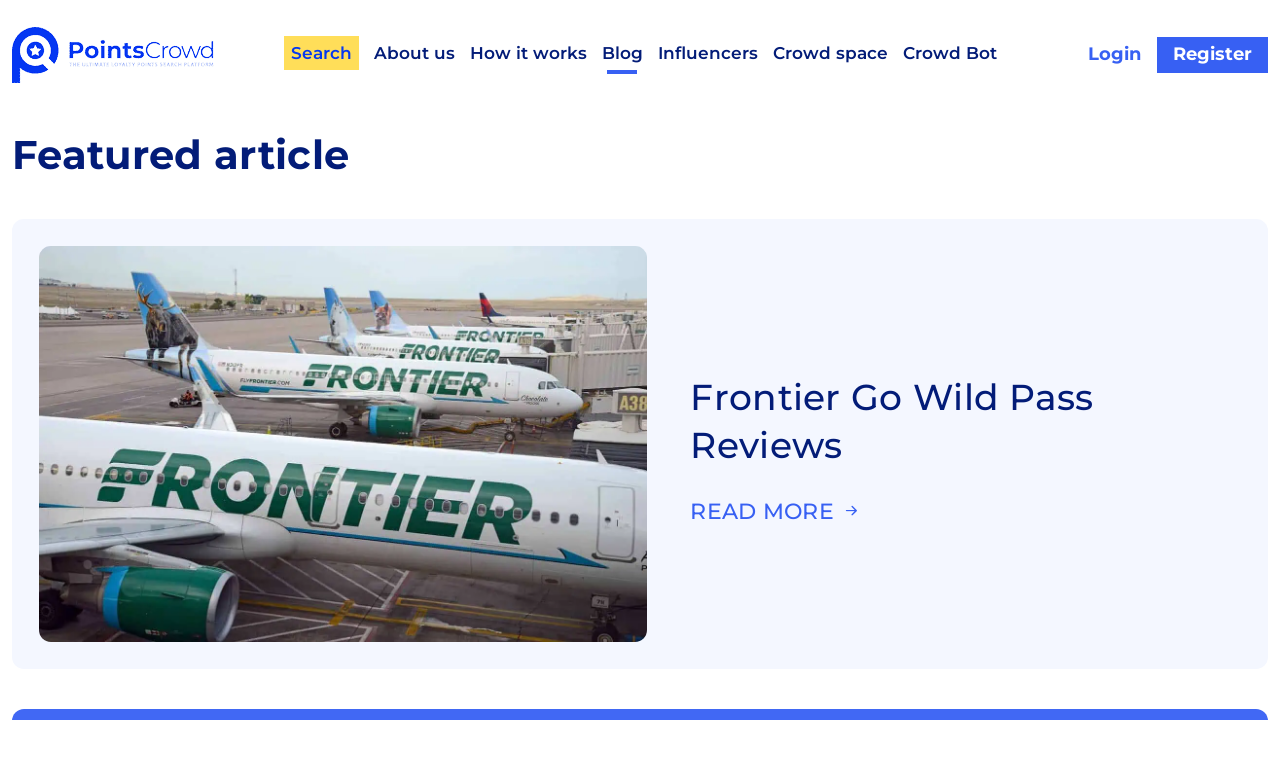

--- FILE ---
content_type: text/html; charset=UTF-8
request_url: https://www.pointscrowd.com/blog/
body_size: 114973
content:
<!DOCTYPE html><html lang="en-US" prefix="og: https://ogp.me/ns#"><head><link rel="preconnect" href="https://cdn.fastpixel.io" crossorigin=""><title>News And Stories From PointsCrowd Community Members</title><meta charset="UTF-8"><meta name="facebook-domain-verification" content="a75iq1c5zhfi2z4wiyefei8f259dgf"><meta name="fo-verify" content="e2787724-11e7-45a7-ab71-3d83eab04e9b"><meta name="blogarama-site-verification" content="blogarama-9a3f5cc1-dd92-46d7-9088-d82f3afe73b2"><meta name="p:domain_verify" content="27995bfb9e438fb0a46d1fd3428adbc1"><meta name="description" content="Read and submit your story about your experience with loyalty points and miles"><meta name="robots" content="follow, index, max-snippet:-1, max-video-preview:-1, max-image-preview:large"><meta property="og:locale" content="en_US"><meta property="og:type" content="article"><meta property="og:title" content="News And Stories From PointsCrowd Community Members"><meta property="og:description" content="Read and submit your story about your experience with loyalty points and miles"><meta property="og:url" content="https://www.pointscrowd.com/blog/"><meta property="og:site_name" content="PointsCrowd"><meta property="article:publisher" content="https://www.facebook.com/groups/pointscrowd/"><meta property="og:image" content="https://www.pointscrowd.com/wp-content/uploads/2024/11/logo-pointscrowd-1200-630.png"><meta property="og:image:secure_url" content="https://www.pointscrowd.com/wp-content/uploads/2024/11/logo-pointscrowd-1200-630.png"><meta property="og:image:width" content="1200"><meta property="og:image:height" content="630"><meta property="og:image:alt" content="logo pointscrowd 1200 630"><meta property="og:image:type" content="image/png"><meta name="twitter:card" content="summary_large_image"><meta name="twitter:title" content="News And Stories From PointsCrowd Community Members"><meta name="twitter:description" content="Read and submit your story about your experience with loyalty points and miles"><meta name="twitter:site" content="@PointsCrowd"><meta name="twitter:image" content="https://www.pointscrowd.com/wp-content/uploads/2024/11/logo-pointscrowd-1200-630.png"><meta name="twitter:label1" content="Posts"><meta name="twitter:data1" content="624"><meta name="generator" content="WordPress 6.9"><link rel="canonical" href="https://www.pointscrowd.com/blog/"><link rel="next" href="https://www.pointscrowd.com/blog/page/2/"><link rel="alternate" type="application/rss+xml" title="PointsCrowd » Feed" href="https://www.pointscrowd.com/feed/"><link rel="alternate" type="application/rss+xml" title="PointsCrowd » Comments Feed" href="https://www.pointscrowd.com/comments/feed/"><link rel="alternate" type="application/rss+xml" title="PointsCrowd » Blog Category Feed" href="https://www.pointscrowd.com/blog/feed/"><link rel="https://api.w.org/" href="https://www.pointscrowd.com/wp-json/"><link rel="alternate" title="JSON" type="application/json" href="https://www.pointscrowd.com/wp-json/wp/v2/categories/6"><link rel="EditURI" type="application/rsd+xml" title="RSD" href="https://www.pointscrowd.com/xmlrpc.php?rsd"><meta name="viewport" content="width=device-width, initial-scale=1"><script data-cfasync="false" id="fpo-preload" data-fpo-required="">var q=window._fpo_q||[];_fpo_preloads={"(min-width: 1981px) and (max-width: 2560px) and (-webkit-max-device-pixel-ratio: 2)":1,"(min-width: 1537px) and (max-width: 1980px) and (-webkit-max-device-pixel-ratio: 2)":1,"(min-width: 1367px) and (max-width: 1536px) and (-webkit-max-device-pixel-ratio: 2)":1,"(min-width: 1025px) and (max-width: 1366px) and (-webkit-max-device-pixel-ratio: 2)":1,"(min-width: 835px) and (max-width: 1024px) and (-webkit-max-device-pixel-ratio: 2)":1,"(min-width: 768px) and (max-width: 834px) and (-webkit-max-device-pixel-ratio: 2)":1,"(min-width: 415px) and (max-width: 767px) and (-webkit-max-device-pixel-ratio: 2)":1,"(max-width: 414px) and (-webkit-min-device-pixel-ratio: 2) and (-webkit-max-device-pixel-ratio: 3)":1,"(max-width: 414px) and (-webkit-min-device-pixel-ratio: 1.76) and (-webkit-max-device-pixel-ratio: 2)":1,"(max-width: 412px) and (-webkit-max-device-pixel-ratio: 1.75)":1};window._fpo_q={push:(media)=>{if(!--_fpo_preloads[media]){window["fpo:lcp-loaded"]=media;dispatchEvent(new CustomEvent("fpo:lcp-loaded",{detail:media}))}}};q.map(window._fpo_q.push);if(!Object.entries(_fpo_preloads).some(([media])=>matchMedia(media).matches)){_fpo_q.push(`(min-width: ${window.innerWidth}px) and (min-height: ${window.innerHeight}px) and (-webkit-max-device-pixel-ratio: ${window.devicePixelRatio})`)}</script><link rel="preload" as="image" href="https://cdn.fastpixel.io/fp/ret_img+v_e71+w_1149+h_747+q_lossy+to_webp/www.pointscrowd.com%2Fwp-content%2Fuploads%2F2022%2F11%2Fflights-frontair.jpg" media="(min-width: 1981px) and (max-width: 2560px) and (-webkit-max-device-pixel-ratio: 2)" fetchpriority="high" onload="(window._fpo_q=window._fpo_q||[]).push(event.target.media);" onerror="(window._fpo_q=window._fpo_q||[]).push(event.target.media);"><link rel="preload" as="image" href="https://cdn.fastpixel.io/fp/ret_img+v_e71+w_1149+h_747+q_lossy+to_webp/www.pointscrowd.com%2Fwp-content%2Fuploads%2F2022%2F11%2Fflights-frontair.jpg" media="(min-width: 1537px) and (max-width: 1980px) and (-webkit-max-device-pixel-ratio: 2)" fetchpriority="high" onload="(window._fpo_q=window._fpo_q||[]).push(event.target.media);" onerror="(window._fpo_q=window._fpo_q||[]).push(event.target.media);"><link rel="preload" as="image" href="https://cdn.fastpixel.io/fp/ret_img+v_e71+w_1149+h_747+q_lossy+to_webp/www.pointscrowd.com%2Fwp-content%2Fuploads%2F2022%2F11%2Fflights-frontair.jpg" media="(min-width: 1367px) and (max-width: 1536px) and (-webkit-max-device-pixel-ratio: 2)" fetchpriority="high" onload="(window._fpo_q=window._fpo_q||[]).push(event.target.media);" onerror="(window._fpo_q=window._fpo_q||[]).push(event.target.media);"><link rel="preload" as="image" href="https://cdn.fastpixel.io/fp/ret_img+v_e71+w_1250+h_813+q_lossy+to_webp/www.pointscrowd.com%2Fwp-content%2Fuploads%2F2022%2F11%2Fflights-frontair.jpg" media="(min-width: 1025px) and (max-width: 1366px) and (-webkit-max-device-pixel-ratio: 2)" fetchpriority="high" onload="(window._fpo_q=window._fpo_q||[]).push(event.target.media);" onerror="(window._fpo_q=window._fpo_q||[]).push(event.target.media);"><link rel="preload" as="image" href="https://cdn.fastpixel.io/fp/ret_img+v_e71+w_955+h_621+q_lossy+to_webp/www.pointscrowd.com%2Fwp-content%2Fuploads%2F2022%2F11%2Fflights-frontair.jpg" media="(min-width: 835px) and (max-width: 1024px) and (-webkit-max-device-pixel-ratio: 2)" fetchpriority="high" onload="(window._fpo_q=window._fpo_q||[]).push(event.target.media);" onerror="(window._fpo_q=window._fpo_q||[]).push(event.target.media);"><link rel="preload" as="image" href="https://cdn.fastpixel.io/fp/ret_img+v_e71+w_762+h_495+q_lossy+to_webp/www.pointscrowd.com%2Fwp-content%2Fuploads%2F2022%2F11%2Fflights-frontair.jpg" media="(min-width: 768px) and (max-width: 834px) and (-webkit-max-device-pixel-ratio: 2)" fetchpriority="high" onload="(window._fpo_q=window._fpo_q||[]).push(event.target.media);" onerror="(window._fpo_q=window._fpo_q||[]).push(event.target.media);"><link rel="preload" as="image" href="https://cdn.fastpixel.io/fp/ret_img+v_e71+w_762+h_495+q_lossy+to_webp/www.pointscrowd.com%2Fwp-content%2Fuploads%2F2022%2F11%2Fflights-frontair.jpg" media="(min-width: 415px) and (max-width: 767px) and (-webkit-max-device-pixel-ratio: 2)" fetchpriority="high" onload="(window._fpo_q=window._fpo_q||[]).push(event.target.media);" onerror="(window._fpo_q=window._fpo_q||[]).push(event.target.media);"><link rel="preload" as="image" href="https://cdn.fastpixel.io/fp/ret_img+v_e71+w_1110+h_722+q_lossy+to_webp/www.pointscrowd.com%2Fwp-content%2Fuploads%2F2022%2F11%2Fflights-frontair.jpg" media="(max-width: 414px) and (-webkit-min-device-pixel-ratio: 2) and (-webkit-max-device-pixel-ratio: 3)" fetchpriority="high" onload="(window._fpo_q=window._fpo_q||[]).push(event.target.media);" onerror="(window._fpo_q=window._fpo_q||[]).push(event.target.media);"><link rel="preload" as="image" href="https://cdn.fastpixel.io/fp/ret_img+v_e71+w_740+h_481+q_lossy+to_webp/www.pointscrowd.com%2Fwp-content%2Fuploads%2F2022%2F11%2Fflights-frontair.jpg" media="(max-width: 414px) and (-webkit-min-device-pixel-ratio: 1.76) and (-webkit-max-device-pixel-ratio: 2)" fetchpriority="high" onload="(window._fpo_q=window._fpo_q||[]).push(event.target.media);" onerror="(window._fpo_q=window._fpo_q||[]).push(event.target.media);"><link rel="preload" as="image" href="https://cdn.fastpixel.io/fp/ret_img+v_e71+w_644+h_419+q_lossy+to_webp/www.pointscrowd.com%2Fwp-content%2Fuploads%2F2022%2F11%2Fflights-frontair.jpg" media="(max-width: 412px) and (-webkit-max-device-pixel-ratio: 1.75)" fetchpriority="high" onload="(window._fpo_q=window._fpo_q||[]).push(event.target.media);" onerror="(window._fpo_q=window._fpo_q||[]).push(event.target.media);"><script type="application/ld+json" class="rank-math-schema">{"@context":"https://schema.org","@graph":[{"@type":"Place","@id":"https://www.pointscrowd.com/#place","address":{"@type":"PostalAddress","streetAddress":"PO Box 291996","addressLocality":"LOS ANGELES","addressRegion":"CA","postalCode":"90029","addressCountry":"USA"}},{"@type":"LocalBusiness","@id":"https://www.pointscrowd.com/#organization","name":"PointsCrowd","url":"https://www.pointscrowd.com","sameAs":["https://www.facebook.com/groups/pointscrowd/","https://twitter.com/PointsCrowd","https://instagram.com/pointscrowd","https://www.pinterest.com/pointscrowd/"],"email":"info@pointscrowd.com","address":{"@type":"PostalAddress","streetAddress":"PO Box 291996","addressLocality":"LOS ANGELES","addressRegion":"CA","postalCode":"90029","addressCountry":"USA"},"logo":{"@type":"ImageObject","@id":"https://www.pointscrowd.com/#logo","url":"https://www.pointscrowd.com/wp-content/uploads/2024/11/logo-pointscrowd-600-600.png","contentUrl":"https://www.pointscrowd.com/wp-content/uploads/2024/11/logo-pointscrowd-600-600.png","caption":"PointsCrowd","inLanguage":"en-US","width":"600","height":"600"},"description":"PointsCrowd.com is the home of the PointsCrowd community - travel enthusiasts who are passionate about points and miles. It's your own free tool for finding hotel and airline deals, wallet rewards, and credit card welcome bonuses. Stay up-to-date with tips, loyalty program offers, and travel reviews - all in one place.","location":{"@id":"https://www.pointscrowd.com/#place"},"image":{"@id":"https://www.pointscrowd.com/#logo"}},{"@type":"WebSite","@id":"https://www.pointscrowd.com/#website","url":"https://www.pointscrowd.com","name":"PointsCrowd","alternateName":"PointsCrowd community","publisher":{"@id":"https://www.pointscrowd.com/#organization"},"inLanguage":"en-US"},{"@type":"BreadcrumbList","@id":"https://www.pointscrowd.com/blog/#breadcrumb","itemListElement":[{"@type":"ListItem","position":"1","item":{"@id":"https://www.pointscrowd.com","name":"Home"}},{"@type":"ListItem","position":"2","item":{"@id":"https://www.pointscrowd.com/blog/","name":"Blog"}}]},{"@type":"CollectionPage","@id":"https://www.pointscrowd.com/blog/#webpage","url":"https://www.pointscrowd.com/blog/","name":"News And Stories From PointsCrowd Community Members","isPartOf":{"@id":"https://www.pointscrowd.com/#website"},"inLanguage":"en-US","breadcrumb":{"@id":"https://www.pointscrowd.com/blog/#breadcrumb"}}]}</script>
	
	
	<!-- <meta http-equiv="Content-Security-Policy" content="upgrade-insecure-requests"> -->
	
	
	
	
	
					
							
							
							
							
							
							
							
							
					

	<!-- Google Tag Manager -->
<script data-cfasync="false" id="fpo-ie">(()=>{try{new MutationObserver(function(){}),new Promise(function(){}),Object.assign({},{}),document.fonts.ready.then(function(){})}catch{s="fpodisable=1",i=document.location.href,i.match(/[?&]fpodisable/)||(o="",i.indexOf("?")==-1?i.indexOf("#")==-1?o=i+"?"+s:o=i.replace("#","?"+s+"#"):i.indexOf("#")==-1?o=i+"&"+s:o=i.replace("#","&"+s+"#"),document.location.href=o)}var s,i,o;})();
</script><script data-cfasync="false" id="fpo-settings">var _wpmeteor={"rdelay":86400000,"preload":true};</script><script data-cfasync="false" id="fpo-lazyload">(()=>{var J=()=>Math.round(performance.now())/1e3;var g="fpo:first-interaction",N="fpo:replay-captured-events";var D="fpo:lcp-loaded";var B="fpo:styles-tag-available",W="fpo:css-loaded";var M="fpo:the-end";var _="click",h=window,K=h.addEventListener.bind(h),Q=h.removeEventListener.bind(h),R="removeAttribute",S="getAttribute",pe="setAttribute",P=["touchstart","touchmove","touchend","touchcancel","keydown","wheel"],Z=["mouseover","mouseout",_],fe=["touchstart","touchend","touchcancel","mouseover","mouseout",_],u="data-wpmeteor-";var x="dispatchEvent",X=e=>{let s=new MouseEvent(_,{view:e.view,bubbles:!0,cancelable:!0});return Object.defineProperty(s,"target",{writable:!1,value:e.target}),s},w=class{static capture(){let s=!1,[,t,n]=`${window.Promise}`.split(/[\s[(){]+/s);if(h["__"+n+t])return;let a=[],r=o=>{if(o.target&&x in o.target){if(!o.isTrusted)return;if(o.cancelable&&!P.includes(o.type))try{o.preventDefault()}catch{}o.stopImmediatePropagation(),o.type===_?a.push(X(o)):fe.includes(o.type)&&a.push(o),o.target[pe](u+o.type,!0),s||(s=!0,h[x](new CustomEvent(g)))}};h.addEventListener(N,()=>{Z.forEach(p=>Q(p,r,{passive:!1,capture:!0})),P.forEach(p=>Q(p,r,{passive:!0,capture:!0}));let o;for(;o=a.shift();){var l=o.target;l[S](u+"touchstart")&&l[S](u+"touchend")&&!l[S](u+_)?(l[S](u+"touchmove")||a.push(X(o)),l[R](u+"touchstart"),l[R](u+"touchend")):l[R](u+o.type),l[x](o)}}),Z.forEach(o=>K(o,r,{passive:!1,capture:!0})),P.forEach(o=>K(o,r,{passive:!0,capture:!0}))}};var c=window,i=document,A=c.requestAnimationFrame;var C=()=>{},m="prototype",d="addEventListener",b="hasAttribute",T="getAttribute",f="setAttribute",y="removeAttribute",F="createElement",v="querySelector",I=v+"All",ee="setTimeout",k="load",O="DOMContentLoaded";var U=i.createElement("span");U[f]("id","elementor-device-mode");U[f]("class","elementor-screen-only");var ue=!1,te=()=>(ue||i.body.appendChild(U),getComputedStyle(U,":after").content.replace(/"/g,""));var Ee=e=>e[T]("class")||"",he=(e,s)=>e[f]("class",s),G,me=e=>{G||(G=te());let s=["_animation_"+G,"animation_"+G,"_animation","_animation","animation"];try{let n=JSON.parse(e[T]("data-settings"));if(n.trigger_source)return;let a=n._animation_delay||n.animation_delay||0,r,o;for(var t=0;t<s.length;t++)if(n[s[t]]){o=s[t],r=n[o];break}if(r){let l=Ee(e),p=r==="none"?l:l+" animated "+r;setTimeout(()=>{he(e,p.replace(/\belementor-invisible\b/,"")),s.forEach(de=>delete n[de]),e[f]("data-settings",JSON.stringify(n))},a)}}catch(n){C(n)}},se=()=>{let e=new IntersectionObserver((t,n)=>{t.forEach(a=>{a.isIntersecting&&(A(()=>me(a.target)),n.unobserve(a.target))})},{root:null,rootMargin:"0px",threshold:.01}),s=new MutationObserver(t=>{t.forEach(n=>{n.addedNodes.forEach(a=>{a.nodeType===1&&a.classList.contains("elementor-invisible")&&e.observe(a)})})});s.observe(i.documentElement,{childList:!0,subtree:!0}),c[d](O,()=>s.disconnect()),i[d](g,()=>e.disconnect())};var oe=[],z=[],H=[],E=[],j,Y=!1,ne=!1,q=i.visibilityState==="visible"?A:setTimeout;i[d]("visibilitychange",()=>{q=i.visibilityState==="visible"?A:setTimeout});for(let[e,s]of[["HTMLImageElement",{src:["data-fpo-src",function(){let t=this.dataset,n={src:t.fpoSrc};if(t.fpoSources){let a=JSON.parse(t.fpoSources);for(let{media:r,src:o}of a)if(matchMedia(r).matches){n.src=o;break}}return n.src}]}],["HTMLIFrameElement",{src:["data-fpo-src"]}],["HTMLVideoElement",{poster:["data-fpo-poster"],src:["data-fpo-src"]}],["HTMLSourceElement",{src:["data-fpo-video-src"]}],["HTMLInputElement",{src:["data-fpo-src"]}]]){let t=c[e][m][T],n=c[e][m][f];for(let[a,[r,o]]of Object.entries(s)){let l=Object.getOwnPropertyDescriptor(c[e][m],a);Object.defineProperty(c[e][m],a,{get(){return this[b](r)?o?o.call(this):t.call(this,r):l?l.get.call(this):t.call(this,a)},set(p){if(this[b](r)){if(t.call(this,r)!==p){n.call(this,r,p);return}this[y](r)}l?l.set.call(this,p):n.call(this,a,p)}})}c[e][m][T]=function(a){let[r,o]=s[a]||[];return r&&this[b](r)?o?o.call(this):t.call(this,r):t.call(this,a)},c[e][m][f]=function(a,r){let[o]=s[a]||[];if(o&&this[b](o)){if(t.call(this,o)!==r){n.call(this,o,r);return}this[y](o)}else if(!this.isConnected){let l=Object.keys(s).find(p=>s[p][0]===a);if(l&&this[b](l)){n.call(this,a,t.call(this,l)),this[y](l);return}}return n.call(this,a,r)}}function V(e,s){c[ee](()=>c.dispatchEvent(new CustomEvent(e,{detail:s})))}var ce=[],ve=new IntersectionObserver((e,s)=>{e.forEach(t=>{(t.isIntersecting||t.intersectionRatio>0)&&(j?(ie(t.target),L()):ce.push(t.target),s.unobserve(t.target))})},{threshold:0});c[d](D,function(){ce.forEach(ie),L()});function ge(){for(;z.length;){let e=z.shift(),s=e.dataset,t={src:s.fpoSrc};if(s.fpoSources){let n=JSON.parse(s.fpoSources);t.src=s.fpoSrc;for(let{media:a,src:r}of n)if(matchMedia(a).matches){t.src=r,e[f]("data-fpo-src",r);break}}if(["IMG","INPUT"].includes(e.tagName)&&(e.className=e.className+" fpo-lazyloaded"),t.src){let n=t.src.match(/\/wp-content\/plugins\/aawp\/public\/image.php\?url=(.*)/);if(n)try{let a=atob(n[1].replace(/=+/,"")),[r]=a.split("|");t.src=t.src.replace(n[1],btoa(r+"|"+Date.now()))}catch(a){C(J(),a)}e.src=t.src}e[y]("data-fpo-sources")}for(;H.length;){let e=H.shift();e.className+=" fpo-lazyloaded fpo-visible"}if(j)for(;E.length;)E.shift().call();Y=!1}function L(){Y||(Y=!0,q(ge))}function re(e){z.push(e)}function be(e){H.push(e)}function ie(e){e&&(e.classList.contains("fpo-lazyloaded")||(["IMG"].includes(e.tagName)?e.parentNode&&e.parentNode.tagName==="PICTURE"?Array.from(e.parentNode[I]("source, img")).forEach(re):re(e):e.tagName==="IFRAME"||e.tagName==="INPUT"?E.push(()=>{let s=e.dataset.fpoSrc;e.src=s}):e.tagName==="VIDEO"?E.push(()=>{if(e[I]("source").forEach(s=>{let t=s.dataset.fpoVideoSrc;s.src=t}),e.dataset.fpoSrc){let s=e.dataset.fpoSrc;e.src=s}if(e.dataset.fpoPoster){let s=e.dataset.fpoPoster;e.poster=s}e.load()}):be(e)))}function $(){let e=i[v]("#fpo-styles");if(!e){c[d](B,$);return}let s=i.createElement("head");s.innerHTML=e.textContent;let t=1,n=()=>{--t||(E.push(()=>{let r=i[v]("[data-fpo-overrides]");r&&r.before.apply(r,s.childNodes),!c._wpmeteor||ne?V(N):(c[d](M,()=>V(N)),V(W))}),L())},a=[...s[I]("link[rel=stylesheet]")].map(r=>{if(r.href&&r.href.includes("cdn.fastpixel.io")&&matchMedia(r.media).matches){let o=r.cloneNode();return o.rel="preload",o.as="style",o.onload=o.onerror=n,t++,o}});i.head.append.apply(i.head,a),n()}function ae(){j=!0,L()}c[D]?ae():c[d](D,ae);var le=e=>{if(e.nodeType===1){if(["data-fpo-src","data-fpo-srcset","data-fpo-sources","data-fpo-lazybg","data-fpo-poster","data-fpo-video-src"].some(s=>e.hasAttribute(s))){if(e.tagName==="SOURCE"&&(e=e.parentNode),e.tagName==="PICTURE"||oe.includes(e))return;oe.push(e),ve.observe(e)}e.childNodes.forEach(le)}},Te=new MutationObserver(e=>{e.forEach(({addedNodes:s})=>{s.forEach(t=>{le(t)})})});Te.observe(i,{childList:!0,subtree:!0});c[d](k,()=>{let e=i[v]("#fpo-icons"),s=i[v]("#fpo-prefetch");for(let t of[e,s])if(t){let n=i[F]("head");n.innerHTML=t.textContent,E.push(()=>t.replaceWith.apply(t,n.childNodes))}E.push(()=>{i[v]("link[rel='icon']")?.remove()}),(!e||!e.textContent?.trim())&&E.push(()=>{let t=i[F]("link");t.setAttribute("rel","icon"),t.setAttribute("href","/favicon.ico"),i.head.appendChild(t)}),L()});c[d](M,()=>ne=!0);c._wpmeteor?.rdelay>0?c[d](g,$):c[d](k,()=>q($));i[d](O,()=>V(B));w.capture();se();})();
</script><script data-cfasync="false" id="fpo-main">(()=>{var g="addEventListener",ne="removeEventListener",E="getAttribute",L="setAttribute",se="removeAttribute",T="hasAttribute",ct="querySelector",Re=ct+"All",B="appendChild",oe="removeChild",fe="createElement",W="tagName",Pe="getOwnPropertyDescriptor",h="prototype",M="__lookupGetter__",ie="__lookupSetter__",u="DOMContentLoaded",p="load",A="pageshow",Ee="error";var c=window,o=document,at=o.documentElement;var V=console.error;var xe=!0,F=class{constructor(){this.known=[]}init(){let t,r,s=(n,a)=>{if(xe&&n&&n.fn&&!n.__wpmeteor){let d=function(i){return i===n?this:(o[g](u,l=>{i.call(o,n,l,"jQueryMock")}),this)};this.known.push([n,n.fn.ready,n.fn.init?.prototype?.ready]),n.fn.ready=d,n.fn.init?.prototype?.ready&&(n.fn.init.prototype.ready=d),n.__wpmeteor=!0}return n};window.jQuery||window.$,Object.defineProperty(window,"jQuery",{get(){return t},set(n){t=s(n,"jQuery")},configurable:!0}),Object.defineProperty(window,"$",{get(){return r},set(n){r=s(n,"$")},configurable:!0})}unmock(){this.known.forEach(([t,r,s])=>{t.fn.ready=r,t.fn.init?.prototype?.ready&&s&&(t.fn.init.prototype.ready=s)}),xe=!1}};var ke="fpo:css-loaded",Ie="fpo:element-loaded",me="fpo:images-loaded",O="fpo:the-end";var ce=window,It=ce.addEventListener.bind(ce),Mt=ce.removeEventListener.bind(ce);var q=class{constructor(){this.l=[]}emit(t,r=null){this.l[t]&&this.l[t].forEach(s=>s(r))}on(t,r){this.l[t]||=[],this.l[t].push(r)}off(t,r){this.l[t]=(this.l[t]||[]).filter(s=>s!==r)}};var D=new q;var Me=o[fe]("span");Me[L]("id","elementor-device-mode");Me[L]("class","elementor-screen-only");var v="readystatechange",_="message";var Q="SCRIPT",m="data-wpmeteor-",w=Object.defineProperty,Ae=Object.defineProperties,U="javascript/blocked",_e=/^\s*(application|text)\/javascript|module\s*$/i,Qe="requestAnimationFrame",Xe="requestIdleCallback",j="setTimeout",Se="__dynamic",P=c.constructor.name+"::",ee=o.constructor.name+"::",Ze=function(e,t){t=t||c;for(var r=0;r<this.length;r++)e.call(t,this[r],r,this)};"NodeList"in c&&!NodeList[h].forEach&&(NodeList[h].forEach=Ze);"HTMLCollection"in c&&!HTMLCollection[h].forEach&&(HTMLCollection[h].forEach=Ze);var ae=[],le=[],Y=[],X=!1,C=[],f={},Ne=!1,lt=0,x=o.visibilityState==="visible"?c[Qe]:c[j],je=c[Xe]||x;o[g]("visibilitychange",()=>{x=o.visibilityState==="visible"?c[Qe]:c[j],je=c[Xe]||x});var S=c[j],de,H=["src","type"],R=Object,$="definePropert";R[$+"y"]=(e,t,r)=>{if(e===c&&["jQuery","onload"].indexOf(t)>=0||(e===o||e===o.body)&&["readyState","write","writeln","on"+v].indexOf(t)>=0)return["on"+v,"on"+p].indexOf(t)&&r.set&&(f["on"+v]=f["on"+v]||[],f["on"+v].push(r.set)),e;if(e instanceof HTMLScriptElement&&H.indexOf(t)>=0){if(!e[t+"__def"]){let s=R[Pe](e,t);w(e,t,{set(n){return e[t+"__set"]?e[t+"__set"].call(e,n):s.set.call(e,n)},get(){return e[t+"__get"]?e[t+"__get"].call(e):s.get.call(e)}}),e[t+"__def"]=!0}return r.get&&(e[t+"__get"]=r.get),r.set&&(e[t+"__set"]=r.set),e}return w(e,t,r)};R[$+"ies"]=(e,t)=>{for(let r in t)R[$+"y"](e,r,t[r]);for(let r of R.getOwnPropertySymbols(t))R[$+"y"](e,r,t[r]);return e};var Ge=EventTarget[h][g],et=EventTarget[h][ne],pe=Ge.bind(o),dt=et.bind(o),G=Ge.bind(c),tt=et.bind(c),rt=Document[h].createElement,te=rt.bind(o),re=o.__proto__[M]("readyState").bind(o),Ve="loading";w(o,"readyState",{get(){return Ve},set(e){return Ve=e}});var He=e=>C.filter(([t,,r],s)=>{if(!(e.indexOf(t.type)<0)){r||(r=t.target);try{let n=r.constructor.name+"::"+t.type;for(let a=0;a<f[n].length;a++)if(f[n][a]){let d=n+"::"+s+"::"+a;if(!Le[d])return!0}}catch{}}}).length,Z,Le={},k=e=>{C.forEach(([t,r,s],n)=>{if(!(e.indexOf(t.type)<0)){s||(s=t.target);try{let a=s.constructor.name+"::"+t.type;if((f[a]||[]).length)for(let d=0;d<f[a].length;d++){let i=f[a][d];if(i){let l=a+"::"+n+"::"+d;if(!Le[l]){Le[l]=!0,o.readyState=r,Z=a;try{lt++,!i[h]||i[h].constructor===i?i.bind(s)(t):i(t)}catch(I){V(I,i)}Z=null}}}}catch(a){V(a)}}})};pe(u,e=>{C.push([new e.constructor(u,e),re(),o])});pe(v,e=>{C.push([new e.constructor(v,e),re(),o])});G(u,e=>{C.push([new e.constructor(u,e),re(),c])});G(p,e=>{Ne=!0,C.push([new e.constructor(p,e),re(),c]),N||k([u,v,_,p,A])});G(A,e=>{C.push([new e.constructor(A,e),re(),c]),N||k([u,v,_,p,A])});var nt=e=>{C.push([e,o.readyState,c]),k([_])},ut=c[M]("onmessage"),pt=c[ie]("onmessage"),ft=()=>{tt(_,nt),(f[P+"message"]||[]).forEach(e=>{G(_,e)}),w(c,"onmessage",{get:ut,set:pt})};G(_,nt);var st=new F;st.init();var ot=()=>{!N&&!X&&(N=!0,o.readyState="loading",x(Ce),x(b)),Ne||G(p,()=>{ot()})};D.on(me,()=>{ot()});var z=[-1],ge=e=>{z=z.filter(t=>t!==e.target),z.length||S(D.emit.bind(D,O))};var N=!1,b=()=>{let e=ae.shift();if(e)e[E](m+"src")?e[T]("async")||e[Se]?(e.isConnected&&(z.push(e),setTimeout(ge,1e3,{target:e})),he(e,ge),S(b)):he(e,S.bind(null,b)):(e.origtype==U&&he(e),S(b));else if(le.length)ae.push(...le),le.length=0,S(b);else if(Y.length)ae.push(...Y),Y.length=0,S(b);else if(z.length>1)je(b);else if(He([u,v,_]))k([u,v,_]),S(b);else if(Ne)if(He([p,A,_]))k([p,A,_]),S(b);else{if(c.RocketLazyLoadScripts)try{RocketLazyLoadScripts.run()}catch(t){V(t)}o.readyState="complete",ft(),st.unmock(),N=!1,X=!0,c[j](()=>ge({target:-1}))}else N=!1},Et=e=>{let t=te(Q),r=e.attributes;for(var s=r.length-1;s>=0;s--)r[s].name.startsWith(m)||t[L](r[s].name,r[s].value);let n=e[E](m+"type");n?t.type=n:t.type="text/javascript",(e.textContent||"").match(/^\s*class RocketLazyLoadScripts/)?t.textContent=e.textContent.replace(/^\s*class\s*RocketLazyLoadScripts/,"window.RocketLazyLoadScripts=class").replace("RocketLazyLoadScripts.run();",""):t.textContent=e.textContent;for(let a of["onload","onerror","onreadystatechange"])e[a]&&(t[a]=e[a]);return t},he=(e,t)=>{let r=e[E](m+"src");if(r&&_wpmeteor.baseURL&&(()=>{try{r=new URL(r,_wpmeteor.baseURL).href}catch{}})(),r){let s=Ge.bind(e);e.isConnected&&t&&(s(p,t),s(Ee,t)),e.origtype=e[E](m+"type")||"text/javascript",e.origsrc=r,(!e.isConnected||e[T]("nomodule")||e.type&&!_e.test(e.type))&&t&&t(new Event(p,{target:e}))}else e.origtype===U?(e.origtype=e[E](m+"type")||"text/javascript",e[se]("integrity"),e.textContent=e.textContent+`
`):t&&t(new Event(p,{target:e}))},Ue=(e,t)=>{let r=(f[e]||[]).indexOf(t);if(r>=0)return f[e][r]=void 0,!0},We=(e,t,...r)=>{if("HTMLDocument::"+u==Z&&e===u&&!t.toString().match(/jQueryMock/)){D.on(O,o[g].bind(o,e,t,...r));return}if(t&&(e===u||e===v)){let s=ee+e;f[s]=f[s]||[],f[s].push(t),X&&k([e]);return}return pe(e,t,...r)},Fe=(e,t,...r)=>{if(e===u){let s=ee+e;Ue(s,t)}return dt(e,t,...r)};Ae(o,{[g]:{get(){return We},set(){return We}},[ne]:{get(){return Fe},set(){return Fe}}});var K=o.createDocumentFragment(),Ce=()=>{K.hasChildNodes()&&(o.head[B](K),K=o.createDocumentFragment())},qe={"https://cdn.fastpixel.io":!0},ve=e=>{if(e)try{let t=new URL(e,o.location.href),r=t.origin;if(r&&!qe[r]&&o.location.host!==t.host){let s=te("link");s.rel="preconnect",s.href=r,K[B](s),qe[r]=!0,N&&x(Ce)}}catch{}},we={},mt=(e,t,r,s)=>{let n=te("link");n.rel=t?"modulepre"+p:"pre"+p,n.as="script",r&&n[L]("crossorigin",r),s&&n[L]("integrity",s);try{e=new URL(e,o.location.href).href}catch{}n.href=e,K[B](n),we[e]=!0,N&&x(Ce)},De=function(...e){let t=te(...e);if(!e||e[0].toUpperCase()!==Q||!N)return t;let r=t[L].bind(t),s=t[E].bind(t),n=t[se].bind(t),a=t[T].bind(t),d=t[M]("attributes").bind(t);return H.forEach(i=>{let l=t[M](i).bind(t),I=t[ie](i).bind(t);R[$+"y"](t,i,{set(y){return i==="type"&&y&&!_e.test(y)?r(i,y):((i==="src"&&y||i==="type"&&y&&t.origsrc)&&r("type",U),y?r(m+i,y):n(m+i))},get(){let y=t[E](m+i);if(i==="src")try{return new URL(y,o.location.href).href}catch{}return y}}),w(t,"orig"+i,{set(y){return I(y)},get(){return l()}})}),t[L]=function(i,l){if(H.includes(i))return i==="type"&&l&&!_e.test(l)?r(i,l):((i==="src"&&l||i==="type"&&l&&t.origsrc)&&r("type",U),l?r(m+i,l):n(m+i));r(i,l)},t[E]=function(i){let l=H.indexOf(i)>=0?s(m+i):s(i);if(i==="src")try{return new URL(l,o.location.href).href}catch{}return l},t[T]=function(i){return H.indexOf(i)>=0?a(m+i):a(i)},w(t,"attributes",{get(){return[...d()].filter(l=>l.name!=="type").map(l=>({name:l.name.match(new RegExp(m))?l.name.replace(m,""):l.name,value:l.value}))}}),t[Se]=!0,t};Object.defineProperty(Document[h],"createElement",{set(e){e!==De&&(de=e)},get(){return de||De}});var ye=new Set,Be=new MutationObserver(e=>{e.forEach(({removedNodes:t,addedNodes:r,target:s})=>{t.forEach(n=>{n.nodeType===1&&Q===n[W]&&"origtype"in n&&ye.delete(n)}),r.forEach(n=>{if(n.nodeType===1)if(Q===n[W]){if("origtype"in n){if(n.origtype!==U)return}else if(n[E]("type")!==U)return;"origtype"in n||H.forEach(d=>{let i=n[M](d).bind(n),l=n[ie](d).bind(n);w(n,"orig"+d,{set(I){return l(I)},get(){return i()}})});let a=n[E](m+"src");if(ye.has(n)&&V("Inserted twice",n),n.parentNode){ye.add(n);let d=n[E](m+"type");(a||"").match(/\/gtm.js\?/)||n[T]("async")||n[Se]?(Y.push(n),ve(a)):n[T]("defer")||d==="module"?(le.push(n),ve(a)):(a&&!n[T]("nomodule")&&!we[a]&&mt(a,d==="module",n[T]("crossorigin")&&n[E]("crossorigin"),n[E]("integrity")),ae.push(n))}else n[g](p,d=>d.target.parentNode[oe](d.target)),n[g](Ee,d=>d.target.parentNode[oe](d.target)),s[B](n)}else n[W]==="LINK"&&n[E]("as")==="script"&&(we[n[E]("href")]=!0)})})}),it={childList:!0,subtree:!0};Be.observe(o.documentElement,it);var gt=HTMLElement[h].attachShadow;HTMLElement[h].attachShadow=function(e){let t=gt.call(this,e);return e.mode==="open"&&Be.observe(t,it),t};D.on(O,()=>{(!de||de===De)&&(Document[h].createElement=rt,Be.disconnect()),dispatchEvent(new CustomEvent(O))});var J="",ue=null,be=null,Ye=null,$e=()=>{if(J){try{let e=te("div");e.innerHTML=J,Array.from(e.childNodes).forEach(t=>{t.nodeName===Q?be.insertBefore(Et(t),ue):be.insertBefore(t,ue)})}catch(e){V(e)}J=""}},Te=e=>{let t,r;!o.currentScript||!o.currentScript.parentNode?(t=o.body,r=t.lastChild):(r=o.currentScript,t=r.parentNode),r!==ue?($e(),J=e,ue=r,be=t):J+=e,clearTimeout(Ye),Ye=c[j]($e,0)},ze=e=>Te(e+`
`);Ae(o,{write:{get(){return Te},set(e){return Te=e}},writeln:{get(){return ze},set(e){return ze=e}}});var Ke=(e,t,...r)=>{if(P+u==Z&&e===u&&!t.toString().match(/jQueryMock/)){D.on(O,c[g].bind(c,e,t,...r));return}if(P+p==Z&&e===p){D.on(O,c[g].bind(c,e,t,...r));return}if(t&&(e===p||e===A||e===u||e===_&&!X)){let s=e===u?ee+e:P+e;f[s]=f[s]||[],f[s].push(t),X&&k([e]);return}return G(e,t,...r)},Je=(e,t,...r)=>{if(e===p||e===u||e===A){let s=e===u?ee+e:P+e;Ue(s,t)}return tt(e,t,...r)};Ae(c,{[g]:{get(){return Ke},set(){return Ke}},[ne]:{get(){return Je},set(){return Je}}});var Oe=e=>{let t;return{get(){return t},set(r){return t&&Ue(e,r),f[e]=f[e]||[],f[e].push(r),t=r}}};G(Ie,e=>{let{target:t,event:r}=e.detail,s=t===c?o.body:t,n=s[E](m+"on"+r.type);s[se](m+"on"+r.type);try{let a=new Function("event",n);t===c?c[g](p,a.bind(t,r)):a.call(t,r)}catch(a){console.err(a)}});{let e=Oe(P+p);w(c,"onload",e),pe(u,()=>{w(o.body,"onload",e)})}w(o,"onreadystatechange",Oe(ee+v));w(c,"onmessage",Oe(P+_));G(ke,()=>D.emit(me));})();
</script><script type="javascript/blocked">(function(w,d,s,l,i){w[l]=w[l]||[];w[l].push({'gtm.start':
new Date().getTime(),event:'gtm.js'});var f=d.getElementsByTagName(s)[0],
j=d.createElement(s),dl=l!='dataLayer'?'&l='+l:'';j.async=true;j.src=
'https://www.googletagmanager.com/gtm.js?id='+i+dl;f.parentNode.insertBefore(j,f);
})(window,document,'script','dataLayer','GTM-W2XBL6Z');</script>
<!-- End Google Tag Manager -->

<!-- Google Ads --><script async="" id="adsbygoogle-js" src="https://pagead2.googlesyndication.com/pagead/js/adsbygoogle.js?client=ca-pub-8629401133870713" crossorigin="anonymous"></script>
<!-- End Google Ads -->

     <!-- Pinterest -->
     
     <!-- End Pinterest -->
	
<!-- Search Engine Optimization by Rank Math - https://rankmath.com/ -->


























<!-- /Rank Math WordPress SEO plugin -->




































<script type="javascript/blocked" data-wpmeteor-type="text/javascript">
            window._nslDOMReady = (function () {
                const executedCallbacks = new Set();
            
                return function (callback) {
                    /**
                    * Third parties might dispatch DOMContentLoaded events, so we need to ensure that we only run our callback once!
                    */
                    if (executedCallbacks.has(callback)) return;
            
                    const wrappedCallback = function () {
                        if (executedCallbacks.has(callback)) return;
                        executedCallbacks.add(callback);
                        callback();
                    };
            
                    if (document.readyState === "complete" || document.readyState === "interactive") {
                        wrappedCallback();
                    } else {
                        document.addEventListener("DOMContentLoaded", wrappedCallback);
                    }
                };
            })();
        </script><script id="addtoany-core-js-before" type="javascript/blocked">
window.a2a_config=window.a2a_config||{};a2a_config.callbacks=[];a2a_config.overlays=[];a2a_config.templates={};

//# sourceURL=addtoany-core-js-before
</script>
<script defer="" id="addtoany-core-js" data-wpmeteor-src="https://cdn.fastpixel.io/fp/v_2dc/static.addtoany.com%2Fmenu%2Fpage.js%3Fver%3D1768335924" type="javascript/blocked"></script>
<script id="jquery-core-js" data-wpmeteor-src="https://cdn.fastpixel.io/fp/v_7257/www.pointscrowd.com%2Fwp-includes%2Fjs%2Fjquery%2Fjquery.min.js%3Fver%3D3.7.1.1768335924" type="javascript/blocked"></script>
<script id="jquery-migrate-js" data-wpmeteor-src="https://cdn.fastpixel.io/fp/v_c10d/www.pointscrowd.com%2Fwp-includes%2Fjs%2Fjquery%2Fjquery-migrate.min.js%3Fver%3D3.4.1.1768335924" type="javascript/blocked"></script>
<script defer="" id="addtoany-jquery-js" data-wpmeteor-src="https://cdn.fastpixel.io/fp/v_7bd2/www.pointscrowd.com%2Fwp-content%2Fplugins%2Fadd-to-any%2Faddtoany.min.js%3Fver%3D1.1.1768335924" type="javascript/blocked"></script>
<script id="cookie-law-info-js-extra" type="javascript/blocked">
var Cli_Data = {"nn_cookie_ids":[],"cookielist":[],"non_necessary_cookies":[],"ccpaEnabled":"1","ccpaRegionBased":"","ccpaBarEnabled":"1","strictlyEnabled":["necessary","obligatoire"],"ccpaType":"ccpa_gdpr","js_blocking":"1","custom_integration":"","triggerDomRefresh":"","secure_cookies":""};
var cli_cookiebar_settings = {"animate_speed_hide":"500","animate_speed_show":"500","background":"#FFF","border":"#b1a6a6c2","border_on":"","button_1_button_colour":"#3760f3","button_1_button_hover":"#2c4dc2","button_1_link_colour":"#fff","button_1_as_button":"1","button_1_new_win":"","button_2_button_colour":"#333","button_2_button_hover":"#292929","button_2_link_colour":"#444","button_2_as_button":"","button_2_hidebar":"","button_3_button_colour":"#f3f4f2","button_3_button_hover":"#c2c3c2","button_3_link_colour":"#3760f3","button_3_as_button":"1","button_3_new_win":"","button_4_button_colour":"#f7f7f4","button_4_button_hover":"#c6c6c3","button_4_link_colour":"#3760f3","button_4_as_button":"1","button_7_button_colour":"#3760f3","button_7_button_hover":"#2c4dc2","button_7_link_colour":"#fff","button_7_as_button":"1","button_7_new_win":"","font_family":"inherit","header_fix":"","notify_animate_hide":"1","notify_animate_show":"","notify_div_id":"#cookie-law-info-bar","notify_position_horizontal":"right","notify_position_vertical":"bottom","scroll_close":"","scroll_close_reload":"","accept_close_reload":"","reject_close_reload":"","showagain_tab":"","showagain_background":"#fff","showagain_border":"#000","showagain_div_id":"#cookie-law-info-again","showagain_x_position":"100px","text":"#3120cc","show_once_yn":"","show_once":"10000","logging_on":"","as_popup":"","popup_overlay":"1","bar_heading_text":"","cookie_bar_as":"banner","popup_showagain_position":"bottom-right","widget_position":"left"};
var log_object = {"ajax_url":"https://www.pointscrowd.com/wp-admin/admin-ajax.php"};
//# sourceURL=cookie-law-info-js-extra
</script>
<script id="cookie-law-info-js" data-wpmeteor-src="https://cdn.fastpixel.io/fp/v_b66/www.pointscrowd.com%2Fwp-content%2Fplugins%2Fcookie-law-info%2Flegacy%2Fpublic%2Fjs%2Fcookie-law-info-public.js%3Fver%3D3.3.9.1768335924" type="javascript/blocked"></script>
<script id="cookie-law-info-ccpa-js-extra" type="javascript/blocked">
var ccpa_data = {"opt_out_prompt":"Do you really wish to opt out?","opt_out_confirm":"Confirm","opt_out_cancel":"Cancel"};
//# sourceURL=cookie-law-info-ccpa-js-extra
</script>
<script id="cookie-law-info-ccpa-js" data-wpmeteor-src="https://cdn.fastpixel.io/fp/v_44b5/www.pointscrowd.com%2Fwp-content%2Fplugins%2Fcookie-law-info%2Flegacy%2Fadmin%2Fmodules%2Fccpa%2Fassets%2Fjs%2Fcookie-law-info-ccpa.js%3Fver%3D3.3.9.1768335924" type="javascript/blocked"></script>
<script id="faq-schema-ultimate-js" data-wpmeteor-src="https://cdn.fastpixel.io/fp/v_2c38/www.pointscrowd.com%2Fwp-content%2Fplugins%2Ffaq-schema-ultimate%2Fpublic%2Fjs%2Ffaq-schema-ultimate-public.js%3Fver%3D1.0.1.1768335924" type="javascript/blocked"></script>
<script id="lotos-likes-js-extra" type="javascript/blocked">
var lotos_likes = {"ajaxurl":"https://www.pointscrowd.com/wp-admin/admin-ajax.php"};
//# sourceURL=lotos-likes-js-extra
</script>
<script id="lotos-likes-js" data-wpmeteor-src="https://cdn.fastpixel.io/fp/v_a0e4/www.pointscrowd.com%2Fwp-content%2Fplugins%2Flotos-likes%2Fscripts%2Flotos-likes.js%3Fver%3D6.9.1768335924" type="javascript/blocked"></script>
<script id="jquery-popup-js" data-wpmeteor-src="https://cdn.fastpixel.io/fp/v_5954/www.pointscrowd.com%2Fwp-content%2Fplugins%2Fmessage-popup-for-contact-form-7%2Fpublic%2Fjs%2Fsweetalert.min.js%3Fver%3D2.0.1768335924" type="javascript/blocked"></script>
<script id="jquery-popupss-js-extra" type="javascript/blocked">
var popup_message = {"ajaxurl":"https://www.pointscrowd.com/wp-admin/admin-ajax.php","popup_text":"","popup_failure_text":"","popup_success_enable":"","popup_failure_enable":"","mpfcf7_hide_popup":"100000","popup_failure_timer":"","mpfcf7_failure_btn_text":"","mpfcf7_btn_text":""};
//# sourceURL=jquery-popupss-js-extra
</script>
<script id="jquery-popupss-js" data-wpmeteor-src="https://cdn.fastpixel.io/fp/v_3c20/www.pointscrowd.com%2Fwp-content%2Fplugins%2Fmessage-popup-for-contact-form-7%2Fpublic%2Fjs%2Fdesign.js%3Fver%3D1.0.1768335924" type="javascript/blocked"></script>
<script id="spam-protect-for-contact-form7-js" data-wpmeteor-src="https://cdn.fastpixel.io/fp/v_2c38/www.pointscrowd.com%2Fwp-content%2Fplugins%2Fwp-contact-form-7-spam-blocker%2Ffrontend%2Fjs%2Fspam-protect-for-contact-form7.js%3Fver%3D1.0.0.1768335924" type="javascript/blocked"></script>
<script id="pointscrowd-cookie-js" data-wpmeteor-src="https://cdn.fastpixel.io/fp/v_ce4c/www.pointscrowd.com%2Fwp-content%2Fthemes%2Fpointscrowd%2Fassets%2Fapp%2Fjs%2Fjquery.cookie.js%3Fver%3D1.4.1.1768335924" type="javascript/blocked"></script>
<script id="pointscrowd-bootstrap-js" data-wpmeteor-src="https://cdn.fastpixel.io/fp/v_39a/www.pointscrowd.com%2Fwp-content%2Fthemes%2Fpointscrowd%2Fassets%2Fapp%2Fjs%2Fbootstrap.min.js%3Fver%3D1.1768335924" type="javascript/blocked"></script>
<script id="pointscrowd-slick-js" data-wpmeteor-src="https://cdn.fastpixel.io/fp/v_7107/www.pointscrowd.com%2Fwp-content%2Fthemes%2Fpointscrowd%2Fassets%2Fapp%2Fjs%2Fslick.min.js%3Fver%3D25012022.1768335924" type="javascript/blocked"></script>
<script id="pointscrowd-rangeslider-js" data-wpmeteor-src="https://cdn.fastpixel.io/fp/v_1882/www.pointscrowd.com%2Fwp-content%2Fthemes%2Fpointscrowd%2Fjs%2Fion.rangeSlider.min.js%3Fver%3D1.1768335924" type="javascript/blocked"></script>
<script id="pointscrowd-homescript-js" data-wpmeteor-src="https://cdn.fastpixel.io/fp/v_0/www.pointscrowd.com%2Fwp-content%2Fthemes%2Fpointscrowd%2Fassets%2Fapp%2Fjs%2Fhome-script.js%3Fver%3D1.1768335924" type="javascript/blocked"></script>
<script id="pointscrowd-customjs-js" data-wpmeteor-src="https://cdn.fastpixel.io/fp/v_5d73/www.pointscrowd.com%2Fwp-content%2Fthemes%2Fpointscrowd%2Fassets%2Fapp%2Fjs%2Fcustom.js%3Fver%3D1768427696.1768335924" type="javascript/blocked"></script>
<script id="pointscrowd-loadmore-js" data-wpmeteor-src="https://cdn.fastpixel.io/fp/v_92c9/www.pointscrowd.com%2Fwp-content%2Fthemes%2Fpointscrowd%2Fassets%2Fapp%2Fjs%2Fajax-load-more.js%3Fver%3D1.1768335924" type="javascript/blocked"></script>
<script id="pointscrowd-howtoscripts-js" data-wpmeteor-src="https://cdn.fastpixel.io/fp/v_f535/www.pointscrowd.com%2Fwp-content%2Fthemes%2Fpointscrowd%2Fassets%2Fapp%2Fjs%2Fhow-to-scripts.js%3Fver%3D1768427696.1768335924" type="javascript/blocked"></script>


		<script type="javascript/blocked" data-wpmeteor-type="text/javascript">
				(function(c,l,a,r,i,t,y){
					c[a]=c[a]||function(){(c[a].q=c[a].q||[]).push(arguments)};t=l.createElement(r);t.async=1;
					t.src="https://www.clarity.ms/tag/"+i+"?ref=wordpress";y=l.getElementsByTagName(r)[0];y.parentNode.insertBefore(t,y);
				})(window, document, "clarity", "script", "hdtba1cvy7");
		</script>
		<link href="https://fonts.googleapis.com">
			<link href="https://fonts.gstatic.com" crossorigin="">
			









<noscript id="fpo-prefetch"></noscript><style data-fpo-reduced="">img:is([sizes=auto i],[sizes^="auto,"i]){contain-intrinsic-size:3000px 1500px}</style><style data-fpo-reduced="">:root{--wp-block-synced-color:#7a00df;--wp-block-synced-color--rgb:122,0,223;--wp-bound-block-color:var(--wp-block-synced-color);--wp-editor-canvas-background:#ddd;--wp-admin-theme-color:#007cba;--wp-admin-theme-color--rgb:0,124,186;--wp-admin-theme-color-darker-10:#006ba1;--wp-admin-theme-color-darker-10--rgb:0,107,160.5;--wp-admin-theme-color-darker-20:#005a87;--wp-admin-theme-color-darker-20--rgb:0,90,135;--wp-admin-border-width-focus:2px}@media (min-resolution:192dpi){:root{--wp-admin-border-width-focus:1.5px}}:root{--wp--preset--font-size--normal:16px;--wp--preset--font-size--huge:42px}</style><style data-fpo-reduced="">:root{--wp--preset--aspect-ratio--square:1;--wp--preset--aspect-ratio--4-3:4/3;--wp--preset--aspect-ratio--3-4:3/4;--wp--preset--aspect-ratio--3-2:3/2;--wp--preset--aspect-ratio--2-3:2/3;--wp--preset--aspect-ratio--16-9:16/9;--wp--preset--aspect-ratio--9-16:9/16;--wp--preset--color--black:#000000;--wp--preset--color--cyan-bluish-gray:#abb8c3;--wp--preset--color--white:#ffffff;--wp--preset--color--pale-pink:#f78da7;--wp--preset--color--vivid-red:#cf2e2e;--wp--preset--color--luminous-vivid-orange:#ff6900;--wp--preset--color--luminous-vivid-amber:#fcb900;--wp--preset--color--light-green-cyan:#7bdcb5;--wp--preset--color--vivid-green-cyan:#00d084;--wp--preset--color--pale-cyan-blue:#8ed1fc;--wp--preset--color--vivid-cyan-blue:#0693e3;--wp--preset--color--vivid-purple:#9b51e0;--wp--preset--gradient--vivid-cyan-blue-to-vivid-purple:linear-gradient(135deg,rgb(6,147,227) 0%,rgb(155,81,224) 100%);--wp--preset--gradient--light-green-cyan-to-vivid-green-cyan:linear-gradient(135deg,rgb(122,220,180) 0%,rgb(0,208,130) 100%);--wp--preset--gradient--luminous-vivid-amber-to-luminous-vivid-orange:linear-gradient(135deg,rgb(252,185,0) 0%,rgb(255,105,0) 100%);--wp--preset--gradient--luminous-vivid-orange-to-vivid-red:linear-gradient(135deg,rgb(255,105,0) 0%,rgb(207,46,46) 100%);--wp--preset--gradient--very-light-gray-to-cyan-bluish-gray:linear-gradient(135deg,rgb(238,238,238) 0%,rgb(169,184,195) 100%);--wp--preset--gradient--cool-to-warm-spectrum:linear-gradient(135deg,rgb(74,234,220) 0%,rgb(151,120,209) 20%,rgb(207,42,186) 40%,rgb(238,44,130) 60%,rgb(251,105,98) 80%,rgb(254,248,76) 100%);--wp--preset--gradient--blush-light-purple:linear-gradient(135deg,rgb(255,206,236) 0%,rgb(152,150,240) 100%);--wp--preset--gradient--blush-bordeaux:linear-gradient(135deg,rgb(254,205,165) 0%,rgb(254,45,45) 50%,rgb(107,0,62) 100%);--wp--preset--gradient--luminous-dusk:linear-gradient(135deg,rgb(255,203,112) 0%,rgb(199,81,192) 50%,rgb(65,88,208) 100%);--wp--preset--gradient--pale-ocean:linear-gradient(135deg,rgb(255,245,203) 0%,rgb(182,227,212) 50%,rgb(51,167,181) 100%);--wp--preset--gradient--electric-grass:linear-gradient(135deg,rgb(202,248,128) 0%,rgb(113,206,126) 100%);--wp--preset--gradient--midnight:linear-gradient(135deg,rgb(2,3,129) 0%,rgb(40,116,252) 100%);--wp--preset--font-size--small:13px;--wp--preset--font-size--medium:20px;--wp--preset--font-size--large:36px;--wp--preset--font-size--x-large:42px;--wp--preset--spacing--20:0.44rem;--wp--preset--spacing--30:0.67rem;--wp--preset--spacing--40:1rem;--wp--preset--spacing--50:1.5rem;--wp--preset--spacing--60:2.25rem;--wp--preset--spacing--70:3.38rem;--wp--preset--spacing--80:5.06rem;--wp--preset--shadow--natural:6px 6px 9px rgba(0,0,0,0.2);--wp--preset--shadow--deep:12px 12px 50px rgba(0,0,0,0.4);--wp--preset--shadow--sharp:6px 6px 0px rgba(0,0,0,0.2);--wp--preset--shadow--outlined:6px 6px 0px -3px rgb(255,255,255),6px 6px rgb(0,0,0);--wp--preset--shadow--crisp:6px 6px 0px rgb(0,0,0)}</style><style media="all" data-fpo-reduced="">:root,:host{--fa-style-family-brands:"Font Awesome 6 Brands";--fa-font-brands:normal 400 1em/1"Font Awesome 6 Brands"}:root,:host{--fa-style-family-classic:"Font Awesome 6 Free";--fa-font-regular:normal 400 1em/1"Font Awesome 6 Free"}:root,:host{--fa-style-family-classic:"Font Awesome 6 Free";--fa-font-solid:normal 900 1em/1"Font Awesome 6 Free"}</style><style media="all" data-fpo-reduced="">@keyframes animate{0%{transform:translateY(0)}60%{transform:translateY(0)}80%{transform:translateY(-7px)}100%{transform:translateY(0)}}</style><style media="all" data-fpo-reduced="">.wpcf7 .screen-reader-response{position:absolute;overflow:hidden;clip:rect(1px,1px,1px,1px);clip-path:inset(50%);height:1px;width:1px;margin:-1px;padding:0;border:0;word-wrap:normal!important}.wpcf7 form .wpcf7-response-output{margin:2em 0.5em 1em;padding:0.2em 1em;border:2px solid #00a0d2}.wpcf7 form.init .wpcf7-response-output,.wpcf7 form.resetting .wpcf7-response-output,.wpcf7 form.submitting .wpcf7-response-output{display:none}.wpcf7-form-control-wrap{position:relative}.wpcf7 input[type="url"],.wpcf7 input[type="email"],.wpcf7 input[type="tel"]{direction:ltr}</style><style media="all" data-fpo-reduced="">#cookie-law-info-bar{font-size:15px;margin:0 auto;padding:12px 10px;position:absolute;text-align:center;box-sizing:border-box;width:100%;z-index:9999;display:none;left:0px;font-weight:300;box-shadow:0-1px 10px 0 rgba(172,171,171,0.3)}#cookie-law-info-again{font-size:10pt;margin:0;padding:5px 10px;text-align:center;z-index:9999;cursor:pointer;box-shadow:#161616 2px 2px 5px 2px}#cookie-law-info-bar span{vertical-align:middle}.cli-plugin-button,.cli-plugin-button:visited{display:inline-block;padding:9px 12px;color:#fff;text-decoration:none;position:relative;cursor:pointer;margin-left:5px;text-decoration:none}.cli-plugin-button,.cli-plugin-button:visited,.medium.cli-plugin-button,.medium.cli-plugin-button:visited{font-size:13px;font-weight:400;line-height:1}.cli-plugin-button{margin-top:5px}</style><style media="all" data-fpo-reduced="">.cli-modal-backdrop{position:fixed;top:0;right:0;bottom:0;left:0;z-index:1040;background-color:#000;display:none}.cli-modal-backdrop.cli-fade{opacity:0}.cli-fade{transition:opacity .15s linear}.cli-modal-backdrop{position:fixed;top:0;right:0;bottom:0;left:0;z-index:1040;background-color:#000;-webkit-transform:scale(0);transform:scale(0);transition:opacity ease-in-out 0.5s}.cli-modal-backdrop.cli-fade{opacity:0}.cli-modal{position:fixed;top:0;right:0;bottom:0;left:0;z-index:99999;transform:scale(0);overflow:hidden;outline:0;display:none}.cli_settings_button{cursor:pointer}.cli-bar-container{float:none;margin:0 auto;display:-webkit-box;display:-moz-box;display:-ms-flexbox;display:-webkit-flex;display:flex;justify-content:space-between;-webkit-box-align:center;-moz-box-align:center;-ms-flex-align:center;-webkit-align-items:center;align-items:center}.cli-bar-btn_container{margin-left:20px;display:-webkit-box;display:-moz-box;display:-ms-flexbox;display:-webkit-flex;display:flex;-webkit-box-align:center;-moz-box-align:center;-ms-flex-align:center;-webkit-align-items:center;align-items:center;flex-wrap:nowrap}.cli-style-v2 a{cursor:pointer}.cli-bar-btn_container a{white-space:nowrap}.cli-style-v2{font-size:11pt;line-height:18px;font-weight:normal}.cli-style-v2 .cli-bar-message{width:70%;text-align:left}.cli-style-v2 .cli-bar-message .wt-cli-ccpa-element,.cli-style-v2 .cli-bar-message .wt-cli-ccpa-checkbox{margin-top:5px}.cli-style-v2 .cli-bar-btn_container .cli_action_button,.cli-style-v2 .cli-bar-btn_container .cli-plugin-main-link,.cli-style-v2 .cli-bar-btn_container .cli_settings_button{margin-left:5px}.wt-cli-ccpa-checkbox label{font-size:inherit;cursor:pointer;margin:0px 0px 0px 5px}.cli-style-v2 .cli-bar-btn_container .cli-plugin-button{margin-top:5px;margin-bottom:5px}@media (max-width:985px){.cli-style-v2 .cli-bar-message{width:100%}.cli-style-v2.cli-bar-container{justify-content:left;flex-wrap:wrap}.cli-style-v2 .cli-bar-btn_container{margin-left:0px;margin-top:10px}}@media only screen and (max-width:479px) and (min-width:320px){.cli-style-v2 .cli-bar-btn_container{flex-wrap:wrap}}</style><style media="all" data-fpo-reduced="">.menu-item a img,img.menu-image-title-after,img.menu-image-title-before,img.menu-image-title-above,img.menu-image-title-below,.menu-image-hover-wrapper .menu-image-title-above{border:none;box-shadow:none;vertical-align:middle;width:auto;display:inline}.menu-image-title-hide .menu-image-title,.menu-image-title-hide.menu-image-title{display:none}</style><style media="all" data-fpo-reduced="">body{margin:0;padding:0}a{text-decoration:none;color:#f27474}button{cursor:pointer}ul{list-style-type:none;margin:0}body{font-family:"Lato","Helvetica Neue",Helvetica,sans-serif}footer{padding:40px 20px;text-align:center;color:#728194}</style><style media="all" data-fpo-reduced="">html{line-height:1.15;-webkit-text-size-adjust:100%}body{margin:0}main{display:block}h1{font-size:2em;margin:0.67em 0}hr{box-sizing:content-box;height:0;overflow:visible}a{background-color:transparent}img{border-style:none}button,input,optgroup,select,textarea{font-family:inherit;font-size:100%;line-height:1.15;margin:0}button,input{overflow:visible}button,select{text-transform:none}button,[type="button"],[type="reset"],[type="submit"]{-webkit-appearance:button}textarea{overflow:auto}[type="checkbox"],[type="radio"]{box-sizing:border-box;padding:0}*,*::before,*::after{box-sizing:inherit}html{box-sizing:border-box}body,button,input,select,optgroup,textarea{color:#404040;font-family:-apple-system,BlinkMacSystemFont,"Segoe UI",Roboto,Oxygen-Sans,Ubuntu,Cantarell,"Helvetica Neue",sans-serif;font-size:1rem;line-height:1.5}h1,h2,h3,h4,h5,h6{clear:both}p{margin-bottom:1.5em}dfn,cite,em,i{font-style:italic}mark,ins{background:#fff9c0;text-decoration:none}body{background:#fff}hr{background-color:#ccc;border:0;height:1px;margin-bottom:1.5em}ul,ol{margin:0 0 1.5em 3em}ul{list-style:disc}embed,iframe,object{max-width:100%}img{height:auto;max-width:100%}button,input[type="button"],input[type="reset"],input[type="submit"]{border:1px solid;border-color:#ccc #ccc #bbb;border-radius:3px;background:#e6e6e6;color:rgba(0,0,0,0.8);line-height:1;padding:0.6em 1em 0.4em}input[type="text"],input[type="email"],input[type="url"],input[type="password"],input[type="search"],input[type="number"],input[type="tel"],input[type="range"],input[type="date"],input[type="month"],input[type="week"],input[type="time"],input[type="datetime"],input[type="datetime-local"],input[type="color"],textarea{color:#666;border:1px solid #ccc;border-radius:3px;padding:3px}textarea{width:100%}.custom-logo-link{display:inline-block}</style><style media="all" data-fpo-reduced="">@charset "UTF-8";:root{--bs-blue:#0d6efd;--bs-indigo:#6610f2;--bs-purple:#6f42c1;--bs-pink:#d63384;--bs-red:#dc3545;--bs-orange:#fd7e14;--bs-yellow:#ffc107;--bs-green:#198754;--bs-teal:#20c997;--bs-cyan:#0dcaf0;--bs-white:#fff;--bs-gray:#6c757d;--bs-gray-dark:#343a40;--bs-gray-100:#f8f9fa;--bs-gray-200:#e9ecef;--bs-gray-300:#dee2e6;--bs-gray-400:#ced4da;--bs-gray-500:#adb5bd;--bs-gray-600:#6c757d;--bs-gray-700:#495057;--bs-gray-800:#343a40;--bs-gray-900:#212529;--bs-primary:#3760F3;--bs-secondary:#6c757d;--bs-success:#198754;--bs-info:#0dcaf0;--bs-warning:#ffc107;--bs-danger:#dc3545;--bs-light:#f8f9fa;--bs-dark:#212529;--bs-primary-rgb:13,110,253;--bs-secondary-rgb:108,117,125;--bs-success-rgb:55,96,243;--bs-info-rgb:13,202,240;--bs-warning-rgb:255,193,7;--bs-danger-rgb:220,53,69;--bs-light-rgb:248,249,250;--bs-dark-rgb:33,37,41;--bs-white-rgb:255,255,255;--bs-black-rgb:0,0,0;--bs-body-color-rgb:33,37,41;--bs-body-bg-rgb:255,255,255;--bs-font-sans-serif:system-ui,-apple-system,"Segoe UI",Roboto,"Helvetica Neue",Arial,"Noto Sans","Liberation Sans",sans-serif,"Apple Color Emoji","Segoe UI Emoji","Segoe UI Symbol","Noto Color Emoji";--bs-font-monospace:SFMono-Regular,Menlo,Monaco,Consolas,"Liberation Mono","Courier New",monospace;--bs-gradient:linear-gradient(180deg,rgba(255,255,255,0.15),rgba(255,255,255,0));--bs-body-font-family:var(--bs-font-sans-serif);--bs-body-font-size:1rem;--bs-body-font-weight:400;--bs-body-line-height:1.5;--bs-body-color:#212529;--bs-body-bg:#fff}*,*::before,*::after{box-sizing:border-box}@media (prefers-reduced-motion:no-preference){:root{scroll-behavior:smooth}}body{margin:0;font-family:var(--bs-body-font-family);font-size:var(--bs-body-font-size);font-weight:var(--bs-body-font-weight);line-height:var(--bs-body-line-height);color:var(--bs-body-color);text-align:var(--bs-body-text-align);background-color:var(--bs-body-bg);-webkit-text-size-adjust:100%;-webkit-tap-highlight-color:rgba(0,0,0,0)}hr{margin:1rem 0;color:inherit;background-color:currentColor;border:0;opacity:0.25}hr:not([size]){height:1px}h6,.h6,h5,.h5,h4,.h4,h3,.h3,h2,.h2,h1,.h1{margin-top:0;margin-bottom:0.5rem;font-weight:500;line-height:1.2}h1,.h1{font-size:calc(1.375rem + 1.5vw)}@media (min-width:1200px){h1,.h1{font-size:2.5rem}}h3,.h3{font-size:calc(1.3rem + 0.6vw)}@media (min-width:1200px){h3,.h3{font-size:1.75rem}}h4,.h4{font-size:calc(1.275rem + 0.3vw)}@media (min-width:1200px){h4,.h4{font-size:1.5rem}}h5,.h5{font-size:1.25rem}p{margin-top:0;margin-bottom:1rem}ol,ul{padding-left:2rem}ol,ul,dl{margin-top:0;margin-bottom:1rem}a{color:#0d6efd;text-decoration:underline}img,svg{vertical-align:middle}label{display:inline-block}button{border-radius:0}input,button,select,optgroup,textarea{margin:0;font-family:inherit;font-size:inherit;line-height:inherit}button,select{text-transform:none}[role=button]{cursor:pointer}button,[type=button],[type=reset],[type=submit]{-webkit-appearance:button}button:not(:disabled),[type=button]:not(:disabled),[type=reset]:not(:disabled),[type=submit]:not(:disabled){cursor:pointer}textarea{resize:vertical}iframe{border:0}.container,.container-fluid,.container-xxl,.container-xl,.container-lg,.container-md,.container-sm{width:100%;padding-right:var(--bs-gutter-x,0.75rem);padding-left:var(--bs-gutter-x,0.75rem);margin-right:auto;margin-left:auto}@media (min-width:1400px){.container-xxl,.container-xl,.container-lg,.container-md,.container-sm,.container{max-width:1320px}}.row{--bs-gutter-x:1.5rem;--bs-gutter-y:0;display:flex;flex-wrap:wrap;margin-top:calc(-1*var(--bs-gutter-y));margin-right:calc(-0.5*var(--bs-gutter-x));margin-left:calc(-0.5*var(--bs-gutter-x))}.row>*{flex-shrink:0;width:100%;max-width:100%;padding-right:calc(var(--bs-gutter-x)*0.5);padding-left:calc(var(--bs-gutter-x)*0.5);margin-top:var(--bs-gutter-y)}.col-12{flex:0 0 auto;width:100%}@media (min-width:576px){.col-sm-12{flex:0 0 auto;width:100%}}@media (min-width:768px){.col-md-6{flex:0 0 auto;width:50%}}@media (min-width:992px){.col-lg-4{flex:0 0 auto;width:33.33333333%}}@media (min-width:1200px){.col-xl-4{flex:0 0 auto;width:33.33333333%}}.form-control{display:block;width:100%;padding:0.375rem 0.75rem;font-size:1rem;font-weight:400;line-height:1.5;color:#212529;background-color:#fff;background-clip:padding-box;border:1px solid #ced4da;-webkit-appearance:none;-moz-appearance:none;appearance:none;border-radius:0.25rem;transition:border-color 0.15s ease-in-out,box-shadow 0.15s ease-in-out}.form-control::placeholder{color:#6c757d;opacity:1}.btn{display:inline-block;font-weight:400;line-height:1.5;color:#212529;text-align:center;text-decoration:none;vertical-align:middle;cursor:pointer;-webkit-user-select:none;-moz-user-select:none;user-select:none;background-color:transparent;border:1px solid transparent;padding:0.375rem 0.75rem;font-size:1rem;border-radius:0.25rem;transition:color 0.15s ease-in-out,background-color 0.15s ease-in-out,border-color 0.15s ease-in-out,box-shadow 0.15s ease-in-out}.fade{transition:opacity 0.15s linear}.fade:not(.show){opacity:0}.collapse:not(.show){display:none}.navbar{position:relative;display:flex;flex-wrap:wrap;align-items:center;justify-content:space-between;padding-top:0.5rem;padding-bottom:0.5rem}.navbar>.container,.navbar>.container-fluid,.navbar>.container-sm,.navbar>.container-md,.navbar>.container-lg,.navbar>.container-xl,.navbar>.container-xxl{display:flex;flex-wrap:inherit;align-items:center;justify-content:space-between}.navbar-nav{display:flex;flex-direction:column;padding-left:0;margin-bottom:0;list-style:none}.navbar-collapse{flex-basis:100%;flex-grow:1;align-items:center}.navbar-toggler{padding:0.25rem 0.75rem;font-size:1.25rem;line-height:1;background-color:transparent;border:1px solid transparent;border-radius:0.25rem;transition:box-shadow 0.15s ease-in-out}.navbar-toggler-icon{display:inline-block;width:1.5em;height:1.5em;vertical-align:middle;background-repeat:no-repeat;background-position:center;background-size:100%}@media (min-width:992px){.navbar-expand-lg{flex-wrap:nowrap;justify-content:flex-start}.navbar-expand-lg .navbar-nav{flex-direction:row}.navbar-expand-lg .navbar-collapse{display:flex!important;flex-basis:auto}.navbar-expand-lg .navbar-toggler{display:none}}.pagination{display:flex;padding-left:0;list-style:none}.modal{position:fixed;top:0;left:0;z-index:1055;display:none;width:100%;height:100%;overflow-x:hidden;overflow-y:auto;outline:0}.d-flex{display:flex!important}.d-none{display:none!important}.flex-column{flex-direction:column!important}.me-auto{margin-right:auto!important}.mb-2{margin-bottom:0.5rem!important}@media (min-width:768px){.d-md-block{display:block!important}}@media (min-width:992px){.d-lg-none{display:none!important}.mb-lg-0{margin-bottom:0!important}}</style><style media="all" data-fpo-reduced="">.bi::before,[class*=" bi-"]::before,[class^=bi-]::before{display:inline-block;font-family:bootstrap-icons!important;font-style:normal;font-weight:400!important;font-variant:normal;text-transform:none;line-height:1;vertical-align:-.125em;-webkit-font-smoothing:antialiased;-moz-osx-font-smoothing:grayscale}.bi-arrow-right-short::before{content:""}.bi-chat-right-dots-fill::before{content:""}.bi-clock::before{content:""}</style><style media="all" data-fpo-reduced="">@charset "UTF-8";</style><style media="all" data-fpo-reduced="">@charset "UTF-8";body{margin:0;padding:0!important;-ms-text-size-adjust:100%;-webkit-text-size-adjust:100%;font-weight:400;background-color:#fff;line-height:20px;color:#010E3C;font-size:15px;position:relative}*{-webkit-box-sizing:border-box;box-sizing:border-box}h1,h2,h3,h4,h5,h6,p,li,span{margin:0;color:#031C78;font-family:"Montserrat"}span,label,div{font-family:"Montserrat"}ul,ol{margin:0;padding:0;list-style:none}a{text-decoration:none;font-family:"Montserrat"}img{max-width:100%;border:none}form{margin:0}input{border:none;font-family:"Montserrat"}textarea{resize:none;border:none;-webkit-appearance:none;overflow:auto;font-family:"Montserrat"}::-webkit-input-placeholder{color:inherit;opacity:1}*,*:focus{outline:none!important}label{-webkit-user-select:none;-moz-user-select:none;-ms-user-select:none;user-select:none}*:before,*:after{-webkit-user-select:none;-moz-user-select:none;-ms-user-select:none;user-select:none}input,textarea,input:before,textarea:before,input:after,textarea:after{-webkit-user-select:initial;-moz-user-select:initial;-ms-user-select:initial;user-select:initial}button{border:none;cursor:pointer;font-family:"Montserrat"}.light-blue-bg{background-color:#F4F7FF}#masthead .custom-logo-link,#colophon .custom-logo-link{margin-right:62px}#masthead .custom-logo-link img,#colophon .custom-logo-link img{width:202px;height:auto}#masthead{background-color:#fff}#masthead .navbar>.container,#masthead .navbar>.container-fluid,#masthead .navbar>.container-sm,#masthead .navbar>.container-md,#masthead .navbar>.container-lg,#masthead .navbar>.container-xl,#masthead .navbar>.container-xxl{-webkit-box-pack:normal;-webkit-justify-content:normal;-ms-flex-pack:normal;justify-content:normal}.navbar{padding-top:1.5rem;padding-bottom:0.5rem}#menu-header{-webkit-box-align:center;-webkit-align-items:center;-ms-flex-align:center;align-items:center;height:62px;padding-top:7px}#menu-header li{padding:0 0.5em;display:-webkit-box;display:-webkit-flex;display:-ms-flexbox;display:flex;-webkit-box-align:center;-webkit-align-items:center;-ms-flex-align:center;align-items:center;-webkit-box-orient:vertical;-webkit-box-direction:normal;-webkit-flex-direction:column;-ms-flex-direction:column;flex-direction:column}#menu-header .nav-item a{font-size:17px;color:#031C78;font-weight:600;padding-bottom:7px}#menu-header .nav-item.search-item-menu a{background-color:#FFDE59;color:#0538F0;padding:7px;margin-top:-7px}.menu-header-login-container{-webkit-box-align:center;-webkit-align-items:center;-ms-flex-align:center;align-items:center}.menu-header-login-container #header-login-menu{display:-webkit-box!important;display:-webkit-flex!important;display:-ms-flexbox!important;display:flex!important}.menu-header-login-container .navbar-nav>li::after{display:none;content:"";width:30px;height:4px;background:transparent;margin:0 auto}.menu-header-login-container li{padding:5px 16px;display:-webkit-box;display:-webkit-flex;display:-ms-flexbox;display:flex;-webkit-box-align:center;-webkit-align-items:center;-ms-flex-align:center;align-items:center;-webkit-box-orient:vertical;-webkit-box-direction:normal;-webkit-flex-direction:column;-ms-flex-direction:column;flex-direction:column;-webkit-box-pack:center;-webkit-justify-content:center;-ms-flex-pack:center;justify-content:center}.menu-header-login-container .nav-item a{font-size:18px;line-height:18px;color:#3760F3;font-weight:700;padding-bottom:5px;padding-top:3px}.menu-header-login-container .register-item{background-color:#3760F3}.menu-header-login-container .register-item a{color:#fff}.hamburger .line{width:50px;height:5px;background-color:#0538f0;display:block;margin:8px auto;-webkit-transition:all 0.3s ease-in-out;-o-transition:all 0.3s ease-in-out;transition:all 0.3s ease-in-out}.navbar-toggler-icon{width:auto;height:auto}.navbar-toggler{padding:0.25rem 1.5rem;position:absolute;right:0}.navbar-nav>li.active::after{background:#3760F3}.navbar-nav>li::after{display:block;content:"";width:30px;height:4px;background:transparent;margin:0 auto}.img-responsive{width:100%;height:auto}.subscribe-style form{border:none}.subscribe-style .form-block form>div:nth-child(2){display:-webkit-box;display:-webkit-flex;display:-ms-flexbox;display:flex;-webkit-box-align:center;-webkit-align-items:center;-ms-flex-align:center;align-items:center;position:relative}.subscribe-style .form-block input[type="email"]{height:50px;width:350px;background-color:#E9EDFF;-webkit-border-radius:20px;border-radius:20px;border-color:transparent;padding:12px 0 16px 16px;font-family:"Montserrat";font-size:13px;color:#8298AB}.subscribe-style .form-block button{position:absolute;right:16%;z-index:9}.subscribe-style .form-block button:after{content:"";display:block;width:19px;height:16px;position:relative;background-image:url(https://cdn.fastpixel.io/fp/ret_auto+v_83e0/www.pointscrowd.com%2Fwp-content%2Fthemes%2Fpointscrowd%2Fassets%2Fapp%2Fimg%2Ficon-send.png);background-repeat:no-repeat;-webkit-background-size:auto auto;background-size:auto}main{display:block;min-height:53vh;height:auto}.popular-article-text{max-width:500px}.category-title{display:block;font-weight:500;font-size:22.3333px;line-height:30px;letter-spacing:0.297778px;color:#9BAFF9;margin-top:14px;margin-right:10px;margin-bottom:3px}h4 a{display:block;font-weight:400;font-size:30px;line-height:48px;letter-spacing:0.297778px;color:#031C78!important;margin-top:11px}.articles-link a{font-weight:500;font-size:22.3333px;line-height:30px;letter-spacing:0.297778px;color:#3760F3!important;color:#9BAFF9}.popular-article-items{display:-webkit-box;display:-webkit-flex;display:-ms-flexbox;display:flex;-webkit-box-orient:vertical;-webkit-box-direction:normal;-webkit-flex-direction:column;-ms-flex-direction:column;flex-direction:column;background:#F9FBFE;-webkit-border-radius:11.9111px;border-radius:11.9111px;padding:21px 10px;max-width:536px;-webkit-box-align:center;-webkit-align-items:center;-ms-flex-align:center;align-items:center;-webkit-box-pack:justify;-webkit-justify-content:space-between;-ms-flex-pack:justify;justify-content:space-between;-webkit-border-radius:12px;border-radius:12px;position:relative}.popular-article-img{-webkit-border-radius:12px;border-radius:12px;height:218px;overflow:hidden;width:100%}.tag-post-thumbnail{flex-basis:35%}.tag-post-title{flex-basis:60%;overflow:hidden;text-overflow:ellipsis;display:-webkit-box;-webkit-box-orient:vertical;-webkit-line-clamp:4;margin-top:0!important}.popular-article-img img{-webkit-border-radius:12px;border-radius:12px;max-width:100%;object-fit:cover;position:relative;min-height:218px}.main-blog .featured-article-section{margin-top:40px;margin-bottom:40px}.main-blog .featured-article-section h1,.main-blog .featured-article-section h2{font-weight:700;font-size:40px;line-height:42px;letter-spacing:0.33px;margin-bottom:43px}.main-blog .featured-article-item{display:-webkit-box;display:-webkit-flex;display:-ms-flexbox;display:flex;-webkit-box-orient:horizontal;-webkit-box-direction:normal;-webkit-flex-direction:row;-ms-flex-direction:row;flex-direction:row;background:#F4F7FF;-webkit-border-radius:11.9111px;border-radius:11.9111px;padding:27px}.main-blog .featured-article-item .article-img{margin-right:43px}.main-blog .featured-article-item .article-img img{-webkit-border-radius:11.9111px;border-radius:11.9111px;width:625px}.main-blog .featured-article-item .article-text{display:-webkit-box;display:-webkit-flex;display:-ms-flexbox;display:flex;-webkit-box-orient:vertical;-webkit-box-direction:normal;-webkit-flex-direction:column;-ms-flex-direction:column;flex-direction:column;max-height:466px;-webkit-box-pack:center;-webkit-justify-content:center;-ms-flex-pack:center;justify-content:center}.main-blog .featured-article-item h4{margin-bottom:27px}.main-blog .featured-article-item h4 a{font-size:35.7333px}.main-blog h2,.main-blog h3{font-weight:700;font-size:30px;line-height:42px;letter-spacing:0.33px;margin:35px 0}.main-blog .popular-article-section{margin-bottom:58px}.main-blog .popular-article-section .popular-article-img img{max-width:358px;min-height:218px}.main-blog .popular-article-section .articles-link{margin-top:10px}.main-blog .popular-article-section h4{overflow:hidden;text-overflow:ellipsis;display:-webkit-box;-webkit-box-orient:vertical;-webkit-line-clamp:2;margin-top:0!important}.main-blog .popular-article-section h4 a{font-size:20px;line-height:2}.popular-article-section h3{background-color:#4168f4;color:#fff;padding:10px 15px;text-transform:uppercase;border-radius:12px 12px 0 0;font-size:16px;margin-top:5px}.popular_box{background:#F9FBFE;margin-top:-40px}.popular-article-section .view-all-link{position:relative;top:-60px;left:90%;color:#fff;font-weight:600}.main-blog .popular-article-section .articles-tag{margin-top:10px}.main-blog .all-article-section h4{min-height:110px;overflow:hidden;text-overflow:ellipsis;display:-webkit-box;-webkit-box-orient:vertical;-webkit-line-clamp:3}.main-blog .all-article-section h4 a{font-size:22px;line-height:32px}.main-blog .all-article-section .articles-link a{margin:19px 0 11px;font-size:15px;line-height:20px}.main-blog .all-article-section .popular-article-items{background:#F9FBFE;border:2px solid #6988F6;-webkit-border-radius:12px;border-radius:12px;padding:20px;margin-bottom:29px}.main-blog .all-article-section .articles-link{margin-top:12px}.main-blog .category-title{font-size:18px;line-height:20px;text-align:right}.main-blog .all-article-section .row{position:relative;padding:0;margin-bottom:50px}.tags-list ul{display:-webkit-box;display:-ms-flexbox;display:flex;-ms-flex-wrap:wrap;flex-wrap:wrap}.tags-list{padding:10px;background-color:#f9fbfe}.tags-list li{display:inline-block;padding:5px 10px;border:1px solid rgb(107 138 247/25%);margin:5px}.category h1{margin:30px 0;font-weight:700;font-size:30px;line-height:42px;letter-spacing:0.33px}.category h3,.tag h1{margin:20px 0;font-weight:700;font-size:20px;line-height:42px;letter-spacing:0.33px}.main-blog .all-article-section .popular-article-items{position:relative}.date-end-prom{position:absolute;top:20px;display:inline-block;background-color:#697fcea3;padding:5px 7px;border-radius:12px 0 12px 0}.date-end-prom span{font-weight:600}.date-good{color:green}.last-moment{color:orange}.details-offer-item{opacity:0;transition:0.5s;position:absolute;background-color:#fffefe;-webkit-border-radius:12px;border-radius:12px;padding:20px;margin-bottom:29px;height:100%;width:100%;top:0;display:-webkit-box;display:-ms-flexbox;display:flex;-ms-flex-pack:distribute;justify-content:space-around;-webkit-box-orient:vertical;-webkit-box-direction:normal;-ms-flex-direction:column;flex-direction:column}.details-offer-item .category-offer a{margin-right:10px;display:inline-block}.latest-posts-of-tag-block h4,.wp-block-search__label,.select-post-of-tag-block h4{background-color:#4168f4;color:#fff;padding:10px 15px;text-transform:uppercase;border-radius:12px 12px 0 0;font-size:16px;margin-top:5px}.latest-posts-of-tag-block .popular-article-items{padding:25px;border:none}.tag-post-link{display:flex;flex-direction:row;justify-content:space-between;padding:10px!important}.last-popular-post-in-tag .latest-posts-of-tag-block{margin-bottom:20px}.tag-post-thumbnail.popular-article-img img{min-height:67px;margin-right:10px}.tag-post-thumbnail.popular-article-img{height:80px;width:100%}.tag-posts-list{background-color:#F9FBFE;margin-top:-20px}.latest-posts-of-tag-block .popular-article-text{margin-top:15px}.latest-posts-of-tag-block .view-all-link{position:relative;top:-30px;left:75%;color:#fff}.details-offer-item h5{display:inline-block;font-size:1rem;font-weight:600}.main-blog .details-offer-item .name-offer h4{max-height:110px;height:auto;min-height:auto}.link-offer a{overflow:hidden;text-overflow:ellipsis;display:-webkit-box;-webkit-box-orient:vertical;-webkit-line-clamp:1;overflow-wrap:break-word}.main-blog .details-offer-item .articles-link a{background-color:#0d6efd;border:2px solid #0d6efd;color:#fff!important;padding:7px 10px;border-radius:8px;display:inline-block}body{background:#fff}footer .subscribe-footer-block{display:-webkit-box;display:-ms-flexbox;display:flex;-webkit-box-orient:vertical;-webkit-box-direction:normal;-ms-flex-direction:column;flex-direction:column}a.page-numbers,span.page-numbers{padding:0.375rem 0.75rem;position:relative;display:block;color:#0d6efd;text-decoration:none;background-color:#fff;transition:color 0.15s ease-in-out,background-color 0.15s ease-in-out,border-color 0.15s ease-in-out,box-shadow 0.15s ease-in-out;margin:0 3px;border:2px solid #074EE8;border-radius:8px}.main-blog .pagination .page-numbers{display:-webkit-box;display:-ms-flexbox;display:flex}.pagination{justify-content:center;margin-top:30px}.main-blog .pagination{margin-bottom:30px}.page-numbers.current{z-index:2;color:#fff;background-color:#0d6efd;border-color:#0d6efd}.suggestions{display:none;position:fixed;width:300px;bottom:85px;right:20px;padding:10px 15px;background:#e9edff;border-radius:8px;box-shadow:0px 6px 10px rgb(0 0 0/3%);z-index:9999}.suggestions-small{cursor:pointer;position:fixed;bottom:85px;z-index:99999;right:20px}.suggestions-small button{background-color:#074EE8;padding:10px 15px;border-radius:8px;box-shadow:0px 6px 10px rgb(0 0 0/3%);color:#fff;font-size:15px}.suggestions-small button span{display:inline-block;color:#fff;margin-left:10px;font-size:15px}#cookie-law-info-bar{z-index:9999999}@media (min-width:1400px){.container-xxl{max-width:1208px!important}}@media (max-width:1199px){#menu-header li{padding:0px 5px}.custom-logo-link{margin-right:20px}}@media (max-width:1025px){#menu-header .nav-item a,.menu-header-login-container .nav-item a{font-size:16px}}@media (min-width:993px){.desctop-style{display:block!important}.mobile-style{display:none!important}h1,.slick-slider-item-content h2{font-weight:700;font-size:4em;letter-spacing:0.33px}h3{margin:60px 0;font-weight:700;font-size:36px;line-height:42px}footer{padding:50px 0 30px 0;margin:0 auto;clear:both}footer .footer-container{display:-webkit-box;display:-webkit-flex;display:-ms-flexbox;display:flex;-webkit-box-orient:horizontal;-webkit-box-direction:normal;-webkit-flex-direction:row;-ms-flex-direction:row;flex-direction:row;-webkit-box-align:center;-webkit-align-items:center;-ms-flex-align:center;align-items:center;-webkit-box-pack:center;-webkit-justify-content:center;-ms-flex-pack:center;justify-content:center;margin:0 auto}footer #footer-menu{display:-webkit-box;display:-webkit-flex;display:-ms-flexbox;display:flex;-webkit-box-orient:horizontal;-webkit-box-direction:normal;-webkit-flex-direction:row;-ms-flex-direction:row;flex-direction:row;-webkit-box-align:center;-webkit-align-items:center;-ms-flex-align:center;align-items:center;-webkit-box-pack:center;-webkit-justify-content:center;-ms-flex-pack:center;justify-content:center;height:63.13px}footer #footer-menu>li a{font-style:normal;font-weight:500;font-size:15px;line-height:20px;text-align:center;letter-spacing:0.2px;margin-right:30px;color:#3760F3!important}footer .company-name{color:#3760F3}footer hr{background-color:#3760F3;width:80%}footer .subscribe-footer-block{margin-bottom:32px}footer .subscribe-footer-block span{display:block;margin-bottom:16px;font-weight:600;font-size:15px;line-height:20px;letter-spacing:1.7px;color:#3760F3}footer .subscribe-footer-block .form-block button{bottom:45px;right:5%}footer .site-info p,footer #footer-bottom-menu>li a{font-family:"Lato";font-style:normal;font-weight:400;font-size:15px;line-height:20px;color:#3760F3;margin-right:32px}footer #footer-bottom-menu{display:-webkit-box;display:-webkit-flex;display:-ms-flexbox;display:flex}footer .subscribe-footer-block{align-items:center}footer .site-info{display:-webkit-box;display:-ms-flexbox;display:flex;-webkit-box-orient:horizontal;-webkit-box-direction:normal;-ms-flex-direction:row;flex-direction:row;-webkit-box-pack:center;-ms-flex-pack:center;justify-content:center}}@media (max-width:992px){.desctop-style{display:none!important}.mobile-style{display:block!important}.container-xxl{max-width:425px!important}footer #footer-menu{display:inline-block}footer #footer-menu li{margin-bottom:10px}footer #footer-menu li.social-item{display:inline-block}footer .subscribe-footer-block{margin-top:20px}footer .subscribe-footer-block .form-block{padding-left:40px}.main-blog .popular-article-section .popular-article-img img,.popular-article-img img{min-height:auto}.menu-header-login-container{display:none}h1,h2,h3,h4,h5{letter-spacing:-0.03em;font-style:normal;font-weight:600}h1{font-size:64px;line-height:64px}h3{font-size:40px;line-height:48px}h4{font-size:32px;line-height:40px}button>i{margin-right:10px}nav .container-xxl{max-width:100%}.menu-header-login-container{display:none!important}.suggestions-small button span{display:none;color:#fff}.date-good{color:#27AE60}.date-end-prom{top:10px}.subscribe-style .form-block input[type="email"]{border-radius:8px;width:100%}footer{background:#333333!important;padding:50px 20px 30px 20px!important}footer>div{width:100%;max-width:425px;margin:0 auto!important}footer .custom-logo-link{margin-bottom:30px}footer .menu-path-1{width:100%;display:inline-block;padding:6px 0}footer a{color:#fff}#footer-menu .social-item{display:none}.footer-social-container{margin-top:15px;margin-bottom:30px}.footer-title{margin:20px 0;font-weight:600;font-size:20px;line-height:32px;color:#fff;display:block}#footer-social-menu li{display:inline-block;margin-right:30px}footer .subscribe-footer-block{margin-bottom:60px}footer hr{background:#fff}#footer-bottom-menu li,.site-info p,.site-info span{padding:5px 0;color:#BDBDBD}#footer-bottom-menu li,.site-info p{width:50%;display:inline-block;float:left}#footer-bottom-menu li a,.site-info p{font-style:normal;font-weight:400;font-size:12px;line-height:16px;letter-spacing:-0.01em;color:#BDBDBD}.subscribe-style .form-block button{position:absolute;top:10px;z-index:9;right:10px}.subscribe-style .form-block form>div:nth-child(2){display:block}.main-blog .featured-article-item{-webkit-box-orient:vertical;-webkit-box-direction:normal;-webkit-flex-direction:column;-ms-flex-direction:column;flex-direction:column;padding:10px}.main-blog .featured-article-item .article-img{margin-right:0}.popular-article-img{height:auto;width:100%}.main-blog .popular-article-section .popular-article-img img,.popular-article-img img{min-height:auto}.main-blog .all-article-section .popular-article-items{padding:10px}.main-blog .featured-article-item h4{margin-bottom:10px}.main-blog .featured-article-item h4 a,.main-blog .featured-article-item h4 a,.popular-article-text h4 a{font-size:20px;line-height:42px}.main-blog .featured-article-section{margin-top:50px;margin-bottom:50px}.main-blog h2,.main-blog h3{margin:20px 0}.suggestions{max-height:80vh;right:8px;bottom:50px}.latest-posts-of-tag-block .view-all-link{top:-40px}.popular-article-section{display:none}}@media (max-width:575px){.subscribe-style .form-block form>div:nth-child(2){margin-left:0}.footer-container{flex-direction:column!important}footer #footer-menu{display:inline-block}.subscribe-style .form-block input[type="email"]{width:100%}}</style><style media="all" data-fpo-reduced="">@charset "UTF-8";</style><style data-fpo-reduced="">#wpcf7-696810b07e85f-wrapper{display:none!important;visibility:hidden!important}</style><style data-fpo-backgrounds="">@media all { #fpo31::after { background-image: none}
#fpo31.fpo-visible::after { background-image: url("https://cdn.fastpixel.io/fp/ret_img+v_83e0+q_lossy+to_webp/www.pointscrowd.com%2Fwp-content%2Fthemes%2Fpointscrowd%2Fassets%2Fapp%2Fimg%2Ficon-send.png");  } }
@media (min-width: 1981px) and (max-width: 2560px) and (-webkit-max-device-pixel-ratio: 2) { #fpo31::after { background-image: none}
#fpo31.fpo-visible::after { background-image: url("https://cdn.fastpixel.io/fp/ret_img+v_83e0+q_lossy+to_webp/www.pointscrowd.com%2Fwp-content%2Fthemes%2Fpointscrowd%2Fassets%2Fapp%2Fimg%2Ficon-send.png");  } }
@media (min-width: 1537px) and (max-width: 1980px) and (-webkit-max-device-pixel-ratio: 2) { #fpo31::after { background-image: none}
#fpo31.fpo-visible::after { background-image: url("https://cdn.fastpixel.io/fp/ret_img+v_83e0+q_lossy+to_webp/www.pointscrowd.com%2Fwp-content%2Fthemes%2Fpointscrowd%2Fassets%2Fapp%2Fimg%2Ficon-send.png");  } }
@media (min-width: 1367px) and (max-width: 1536px) and (-webkit-max-device-pixel-ratio: 2) { #fpo31::after { background-image: none}
#fpo31.fpo-visible::after { background-image: url("https://cdn.fastpixel.io/fp/ret_img+v_83e0+q_lossy+to_webp/www.pointscrowd.com%2Fwp-content%2Fthemes%2Fpointscrowd%2Fassets%2Fapp%2Fimg%2Ficon-send.png");  } }
@media (min-width: 1025px) and (max-width: 1366px) and (-webkit-max-device-pixel-ratio: 2) { #fpo31::after { background-image: none}
#fpo31.fpo-visible::after { background-image: url("https://cdn.fastpixel.io/fp/ret_img+v_83e0+q_lossy+to_webp/www.pointscrowd.com%2Fwp-content%2Fthemes%2Fpointscrowd%2Fassets%2Fapp%2Fimg%2Ficon-send.png");  } }
@media (min-width: 835px) and (max-width: 1024px) and (-webkit-max-device-pixel-ratio: 2) { #fpo31::after { background-image: none}
#fpo31.fpo-visible::after { background-image: url("https://cdn.fastpixel.io/fp/ret_img+v_83e0+q_lossy+to_webp/www.pointscrowd.com%2Fwp-content%2Fthemes%2Fpointscrowd%2Fassets%2Fapp%2Fimg%2Ficon-send.png");  } }
@media (min-width: 768px) and (max-width: 834px) and (-webkit-max-device-pixel-ratio: 2) { #fpo31::after { background-image: none}
#fpo31.fpo-visible::after { background-image: url("https://cdn.fastpixel.io/fp/ret_img+v_83e0+q_lossy+to_webp/www.pointscrowd.com%2Fwp-content%2Fthemes%2Fpointscrowd%2Fassets%2Fapp%2Fimg%2Ficon-send.png");  } }
@media (min-width: 415px) and (max-width: 767px) and (-webkit-max-device-pixel-ratio: 2) { #fpo31::after { background-image: none}
#fpo31.fpo-visible::after { background-image: url("https://cdn.fastpixel.io/fp/ret_img+v_83e0+q_lossy+to_webp/www.pointscrowd.com%2Fwp-content%2Fthemes%2Fpointscrowd%2Fassets%2Fapp%2Fimg%2Ficon-send.png");  } }
@media (max-width: 414px) and (-webkit-min-device-pixel-ratio: 2) and (-webkit-max-device-pixel-ratio: 3) { #fpo31::after { background-image: none}
#fpo31.fpo-visible::after { background-image: url("https://cdn.fastpixel.io/fp/ret_img+v_83e0+q_lossy+to_webp/www.pointscrowd.com%2Fwp-content%2Fthemes%2Fpointscrowd%2Fassets%2Fapp%2Fimg%2Ficon-send.png");  } }
@media (max-width: 414px) and (-webkit-min-device-pixel-ratio: 1.76) and (-webkit-max-device-pixel-ratio: 2) { #fpo31::after { background-image: none}
#fpo31.fpo-visible::after { background-image: url("https://cdn.fastpixel.io/fp/ret_img+v_83e0+q_lossy+to_webp/www.pointscrowd.com%2Fwp-content%2Fthemes%2Fpointscrowd%2Fassets%2Fapp%2Fimg%2Ficon-send.png");  } }
@media (max-width: 412px) and (-webkit-max-device-pixel-ratio: 1.75) { #fpo31::after { background-image: none}
#fpo31.fpo-visible::after { background-image: url("https://cdn.fastpixel.io/fp/ret_img+v_83e0+q_lossy+to_webp/www.pointscrowd.com%2Fwp-content%2Fthemes%2Fpointscrowd%2Fassets%2Fapp%2Fimg%2Ficon-send.png");  } }</style><style media="all" data-fpo-overrides="">body{font-family:"fpo lato","Helvetica Neue",Helvetica,sans-serif}</style><style media="all" data-fpo-overrides="">button,input,optgroup,select,textarea{font-family:inherit}body,button,input,select,optgroup,textarea{font-family:-apple-system,BlinkMacSystemFont,"Segoe UI",Roboto,Oxygen-Sans,Ubuntu,Cantarell,"Helvetica Neue",sans-serif}</style><style media="all" data-fpo-overrides="">@charset "UTF-8";:root{--bs-font-sans-serif:system-ui,-apple-system,"Segoe UI",Roboto,"Helvetica Neue",Arial,"Noto Sans","Liberation Sans",sans-serif,"Apple Color Emoji","Segoe UI Emoji","Segoe UI Symbol","Noto Color Emoji";--bs-font-monospace:SFMono-Regular,Menlo,Monaco,Consolas,"Liberation Mono","Courier New",monospace;--bs-body-font-family:var(--bs-font-sans-serif)}body{font-family:var(--bs-body-font-family)}input,button,select,optgroup,textarea{font-family:inherit}</style><style media="all" data-fpo-overrides="">.bi::before,[class*=" bi-"]::before,[class^=bi-]::before{font-family:"fpo bootstrap-icons"!important}</style><style media="all" data-fpo-overrides="">@charset "UTF-8";</style><style media="all" data-fpo-overrides="">@charset "UTF-8";h1,h2,h3,h4,h5,h6,p,li,span{font-family:"fpo montserrat"}span,label,div{font-family:"fpo montserrat"}a{font-family:"fpo montserrat"}input{font-family:"fpo montserrat"}textarea{font-family:"fpo montserrat"}button{font-family:"fpo montserrat"}.subscribe-style .form-block input[type="email"]{font-family:"fpo montserrat"}.subscribe-style .form-block button:after{background-image:url(https://cdn.fastpixel.io/fp/ret_auto+v_83e0/www.pointscrowd.com%2Fwp-content%2Fthemes%2Fpointscrowd%2Fassets%2Fapp%2Fimg%2Ficon-send.png)}@media (min-width:993px){footer .site-info p,footer #footer-bottom-menu>li a{font-family:"fpo lato"}}</style><style media="all" data-fpo-overrides="">@charset "UTF-8";</style><style data-fpo-fonts="">@font-face{font-style:normal;font-weight:600;font-family:"fpo montserrat";src:url("[data-uri]") format("woff2");}@font-face{font-style:normal;font-weight:700;font-family:"fpo montserrat";src:url("[data-uri]") format("woff2");}@font-face{font-style:normal;font-weight:500;font-family:"fpo montserrat";src:url("[data-uri]") format("woff2");}@font-face{font-style:normal;font-weight:500;font-family:"fpo montserrat";src:url("[data-uri]") format("woff2");}@font-face{font-family:"fpo bootstrap-icons";src:url("[data-uri]") format("woff2");}@font-face{font-style:normal;font-weight:400;font-family:"fpo lato";src:url("[data-uri]") format("woff2");}</style><noscript id="fpo-icons"><meta name="msapplication-TileImage" content="https://www.pointscrowd.com/wp-content/uploads/2022/04/cropped-Logo-for-favicon-270x270.png"><link rel="icon" href="https://www.pointscrowd.com/wp-content/uploads/2022/04/cropped-Logo-for-favicon-32x32.png" sizes="32x32"><link rel="icon" href="https://www.pointscrowd.com/wp-content/uploads/2022/04/cropped-Logo-for-favicon-192x192.png" sizes="192x192"><link rel="apple-touch-icon" href="https://www.pointscrowd.com/wp-content/uploads/2022/04/cropped-Logo-for-favicon-180x180.png"></noscript><link rel="icon" type="image/x-icon" href="data:image/x-icon;,"></head>

<body class="archive category category-blog category-6 wp-custom-logo wp-theme-pointscrowd ajax-lotos-likes hfeed">
<!-- Google Tag Manager (noscript) -->
<noscript><iframe src="https://www.googletagmanager.com/ns.html?id=GTM-W2XBL6Z"
height="0" width="0" style="display:none;visibility:hidden"></iframe></noscript>
<!-- End Google Tag Manager (noscript) -->

<!-- Sovrn code -->
<script async="" type="javascript/blocked" data-wpmeteor-type="text/javascript">
  var vglnk = {key: 'c550e8605538819c3556ed238491a71d'};
  (function(d, t) {var s = d.createElement(t);
    s.type = 'text/javascript';s.async = true;
    s.src = '//clickcdn.sovrn.com/api/sovrncm.js';
    var r = d.getElementsByTagName(t)[0];
    r.parentNode.insertBefore(s, r);
  }(document, 'script'));
</script>


<div id="page" class="site">
	<!-- <a class="skip-link screen-reader-text" href="#primary">Skip to content</a> -->

	<header id="masthead" class="site-header">
		<nav class="navbar navbar-expand-lg">
		  <div class="container-xxl">
		  	
						<a href="https://www.pointscrowd.com/featured-destinations/" class="custom-logo-link" rel="home"><img src="[data-uri]" data-fpo-src="https://cdn.fastpixel.io/fp/ret_img+v_1153+w_202+h_56+q_lossy+to_webp/www.pointscrowd.com%2Fwp-content%2Fuploads%2F2022%2F04%2Fcropped-cropped-logo202x56.png" width="202" height="56" class="custom-logo lazyloaded" alt="PointsCrowd" id="fpo1" data-fpo-sources="[{&quot;src&quot;:&quot;https://cdn.fastpixel.io/fp/ret_img+v_1153+w_202+h_56+q_lossy+to_webp/www.pointscrowd.com%2Fwp-content%2Fuploads%2F2022%2F04%2Fcropped-cropped-logo202x56.png&quot;,&quot;media&quot;:&quot;(max-width: 412px) and (-webkit-max-device-pixel-ratio: 1.75)&quot;},{&quot;src&quot;:&quot;https://cdn.fastpixel.io/fp/ret_img+v_1153+w_202+h_56+q_lossy+to_webp/www.pointscrowd.com%2Fwp-content%2Fuploads%2F2022%2F04%2Fcropped-cropped-logo202x56.png&quot;,&quot;media&quot;:&quot;(max-width: 414px) and (-webkit-min-device-pixel-ratio: 1.76) and (-webkit-max-device-pixel-ratio: 2)&quot;},{&quot;src&quot;:&quot;https://cdn.fastpixel.io/fp/ret_img+v_1153+w_202+h_56+q_lossy+to_webp/www.pointscrowd.com%2Fwp-content%2Fuploads%2F2022%2F04%2Fcropped-cropped-logo202x56.png&quot;,&quot;media&quot;:&quot;(max-width: 414px) and (-webkit-min-device-pixel-ratio: 2) and (-webkit-max-device-pixel-ratio: 3)&quot;},{&quot;src&quot;:&quot;https://cdn.fastpixel.io/fp/ret_img+v_1153+w_202+h_56+q_lossy+to_webp/www.pointscrowd.com%2Fwp-content%2Fuploads%2F2022%2F04%2Fcropped-cropped-logo202x56.png&quot;,&quot;media&quot;:&quot;(min-width: 415px) and (max-width: 767px) and (-webkit-max-device-pixel-ratio: 2)&quot;},{&quot;src&quot;:&quot;https://cdn.fastpixel.io/fp/ret_img+v_1153+w_202+h_56+q_lossy+to_webp/www.pointscrowd.com%2Fwp-content%2Fuploads%2F2022%2F04%2Fcropped-cropped-logo202x56.png&quot;,&quot;media&quot;:&quot;(min-width: 768px) and (max-width: 834px) and (-webkit-max-device-pixel-ratio: 2)&quot;},{&quot;src&quot;:&quot;https://cdn.fastpixel.io/fp/ret_img+v_1153+w_202+h_56+q_lossy+to_webp/www.pointscrowd.com%2Fwp-content%2Fuploads%2F2022%2F04%2Fcropped-cropped-logo202x56.png&quot;,&quot;media&quot;:&quot;(min-width: 835px) and (max-width: 1024px) and (-webkit-max-device-pixel-ratio: 2)&quot;},{&quot;src&quot;:&quot;https://cdn.fastpixel.io/fp/ret_img+v_1153+w_202+h_56+q_lossy+to_webp/www.pointscrowd.com%2Fwp-content%2Fuploads%2F2022%2F04%2Fcropped-cropped-logo202x56.png&quot;,&quot;media&quot;:&quot;(min-width: 1025px) and (max-width: 1366px) and (-webkit-max-device-pixel-ratio: 2)&quot;},{&quot;src&quot;:&quot;https://cdn.fastpixel.io/fp/ret_img+v_1153+w_202+h_56+q_lossy+to_webp/www.pointscrowd.com%2Fwp-content%2Fuploads%2F2022%2F04%2Fcropped-cropped-logo202x56.png&quot;,&quot;media&quot;:&quot;(min-width: 1367px) and (max-width: 1536px) and (-webkit-max-device-pixel-ratio: 2)&quot;},{&quot;src&quot;:&quot;https://cdn.fastpixel.io/fp/ret_img+v_1153+w_202+h_56+q_lossy+to_webp/www.pointscrowd.com%2Fwp-content%2Fuploads%2F2022%2F04%2Fcropped-cropped-logo202x56.png&quot;,&quot;media&quot;:&quot;(min-width: 1537px) and (max-width: 1980px) and (-webkit-max-device-pixel-ratio: 2)&quot;},{&quot;src&quot;:&quot;https://cdn.fastpixel.io/fp/ret_img+v_1153+w_202+h_56+q_lossy+to_webp/www.pointscrowd.com%2Fwp-content%2Fuploads%2F2022%2F04%2Fcropped-cropped-logo202x56.png&quot;,&quot;media&quot;:&quot;(min-width: 1981px) and (max-width: 2560px) and (-webkit-max-device-pixel-ratio: 2)&quot;}]"></a>
						      <button class="navbar-toggler" type="button" data-bs-toggle="collapse" data-bs-target="#navbarHeader" aria-controls="navbarHeader" aria-expanded="false" aria-label="Toggle navigation">
			      	<div class="hamburger navbar-toggler-icon" id="hamburger">
			      		<span class="line"></span>
          				<span class="line"></span>
          				<span class="line"></span>
			      	</div>
			      </button>
			     	

			    <div id="navbarHeader" class="collapse navbar-collapse"><ul id="menu-header" class="navbar-nav me-auto mb-2 mb-lg-0"><li id="nav-menu-item-747" class="main-menu-item  menu-item-even menu-item-depth-0 search-item-menu menu-item menu-item-type-post_type menu-item-object-page nav-item"><a href="https://www.pointscrowd.com/featured-destinations/" class="menu-link main-menu-link">Search</a></li>
<li id="nav-menu-item-330" class="main-menu-item  menu-item-even menu-item-depth-0 menu-item menu-item-type-post_type menu-item-object-page nav-item"><a href="https://www.pointscrowd.com/about-us/" class="menu-link main-menu-link">About us</a></li>
<li id="nav-menu-item-60585" class="main-menu-item  menu-item-even menu-item-depth-0 menu-item menu-item-type-post_type menu-item-object-page nav-item"><a href="https://www.pointscrowd.com/how-it-works/" class="menu-link main-menu-link">How it works</a></li>
<li id="nav-menu-item-107578" class="main-menu-item  menu-item-even menu-item-depth-0 menu-item menu-item-type-taxonomy menu-item-object-category current-menu-item active  nav-item"><a href="https://www.pointscrowd.com/blog/" class="menu-link main-menu-link">Blog</a></li>
<li id="nav-menu-item-44423" class="main-menu-item  menu-item-even menu-item-depth-0 influencers-info menu-item menu-item-type-custom menu-item-object-custom nav-item"><a href="#" class="menu-link main-menu-link">Influencers</a></li>
<li id="nav-menu-item-81792" class="main-menu-item  menu-item-even menu-item-depth-0 menu-item menu-item-type-taxonomy menu-item-object-category nav-item"><a href="https://www.pointscrowd.com/crowd-space/reviews/" class="menu-link main-menu-link">Crowd space</a></li>
<li id="nav-menu-item-111937" class="main-menu-item  menu-item-even menu-item-depth-0 menu-item menu-item-type-post_type menu-item-object-page nav-item"><a href="https://www.pointscrowd.com/ask-the-crowd-bot/" class="menu-link main-menu-link">Crowd Bot</a></li>
<li class="menu-item nav-item d-md-block d-lg-none"><a rel="nofollow" href="https://www.pointscrowd.com/login/?redirect_to=https%3A%2F%2Fwww.pointscrowd.com%2Fblog%2Fwhat-is-the-hilton-5th-night-free-benefit-and-how-to-use-it%2F">Login</a></li><li class="menu-item nav-item d-md-block d-lg-none"><a rel="nofollow" href="https://www.pointscrowd.com/login/?action=register">Register</a></li></ul></div>				<div class="menu-header-login-container"><ul id="header-login-menu" class="navbar-nav me-auto mb-2 mb-lg-0"><li class="login-item menu-item nav-item"><a rel="nofollow" href="https://www.pointscrowd.com/login/?redirect_to=https%3A%2F%2Fwww.pointscrowd.com%2Fblog%2Fwhat-is-the-hilton-5th-night-free-benefit-and-how-to-use-it%2F">Login</a></li><li class="register-item menu-item nav-item"><a rel="nofollow" href="https://www.pointscrowd.com/login/?action=register">Register</a></li></ul></div>		  </div>
		</nav>  
	</header><!-- #masthead -->

<input type="hidden" name="api_url" id="apiUrl" value="https://9s5iqp9g41.execute-api.us-west-2.amazonaws.com/prod/">

<main class="main-blog">	
		<div class="container-xxl">

		
			<div class="featured-article-section">
				<h1>Featured article</h1>
				<div>
											<div class="featured-article-item">	
							<div class="article-img">	
								<a href="https://www.pointscrowd.com/blog/frontier-airlines-gowild-pass-analysis/"><img src="[data-uri]" data-fpo-src="https://cdn.fastpixel.io/fp/ret_img+v_e71+w_1500+h_975+q_lossy+to_webp/www.pointscrowd.com%2Fwp-content%2Fuploads%2F2022%2F11%2Fflights-frontair.jpg" width="1500" height="975" class="img-responsive wp-post-image" alt="Frontair pass price" title="Frontier Go Wild Pass Reviews 1" id="fpo0" data-fpo-sources="[{&quot;src&quot;:&quot;https://cdn.fastpixel.io/fp/ret_img+v_e71+w_644+h_419+q_lossy+to_webp/www.pointscrowd.com%2Fwp-content%2Fuploads%2F2022%2F11%2Fflights-frontair.jpg&quot;,&quot;media&quot;:&quot;(max-width: 412px) and (-webkit-max-device-pixel-ratio: 1.75)&quot;},{&quot;src&quot;:&quot;https://cdn.fastpixel.io/fp/ret_img+v_e71+w_740+h_481+q_lossy+to_webp/www.pointscrowd.com%2Fwp-content%2Fuploads%2F2022%2F11%2Fflights-frontair.jpg&quot;,&quot;media&quot;:&quot;(max-width: 414px) and (-webkit-min-device-pixel-ratio: 1.76) and (-webkit-max-device-pixel-ratio: 2)&quot;},{&quot;src&quot;:&quot;https://cdn.fastpixel.io/fp/ret_img+v_e71+w_1110+h_722+q_lossy+to_webp/www.pointscrowd.com%2Fwp-content%2Fuploads%2F2022%2F11%2Fflights-frontair.jpg&quot;,&quot;media&quot;:&quot;(max-width: 414px) and (-webkit-min-device-pixel-ratio: 2) and (-webkit-max-device-pixel-ratio: 3)&quot;},{&quot;src&quot;:&quot;https://cdn.fastpixel.io/fp/ret_img+v_e71+w_762+h_495+q_lossy+to_webp/www.pointscrowd.com%2Fwp-content%2Fuploads%2F2022%2F11%2Fflights-frontair.jpg&quot;,&quot;media&quot;:&quot;(min-width: 415px) and (max-width: 767px) and (-webkit-max-device-pixel-ratio: 2)&quot;},{&quot;src&quot;:&quot;https://cdn.fastpixel.io/fp/ret_img+v_e71+w_762+h_495+q_lossy+to_webp/www.pointscrowd.com%2Fwp-content%2Fuploads%2F2022%2F11%2Fflights-frontair.jpg&quot;,&quot;media&quot;:&quot;(min-width: 768px) and (max-width: 834px) and (-webkit-max-device-pixel-ratio: 2)&quot;},{&quot;src&quot;:&quot;https://cdn.fastpixel.io/fp/ret_img+v_e71+w_955+h_621+q_lossy+to_webp/www.pointscrowd.com%2Fwp-content%2Fuploads%2F2022%2F11%2Fflights-frontair.jpg&quot;,&quot;media&quot;:&quot;(min-width: 835px) and (max-width: 1024px) and (-webkit-max-device-pixel-ratio: 2)&quot;},{&quot;src&quot;:&quot;https://cdn.fastpixel.io/fp/ret_img+v_e71+w_1250+h_813+q_lossy+to_webp/www.pointscrowd.com%2Fwp-content%2Fuploads%2F2022%2F11%2Fflights-frontair.jpg&quot;,&quot;media&quot;:&quot;(min-width: 1025px) and (max-width: 1366px) and (-webkit-max-device-pixel-ratio: 2)&quot;},{&quot;src&quot;:&quot;https://cdn.fastpixel.io/fp/ret_img+v_e71+w_1149+h_747+q_lossy+to_webp/www.pointscrowd.com%2Fwp-content%2Fuploads%2F2022%2F11%2Fflights-frontair.jpg&quot;,&quot;media&quot;:&quot;(min-width: 1367px) and (max-width: 1536px) and (-webkit-max-device-pixel-ratio: 2)&quot;},{&quot;src&quot;:&quot;https://cdn.fastpixel.io/fp/ret_img+v_e71+w_1149+h_747+q_lossy+to_webp/www.pointscrowd.com%2Fwp-content%2Fuploads%2F2022%2F11%2Fflights-frontair.jpg&quot;,&quot;media&quot;:&quot;(min-width: 1537px) and (max-width: 1980px) and (-webkit-max-device-pixel-ratio: 2)&quot;},{&quot;src&quot;:&quot;https://cdn.fastpixel.io/fp/ret_img+v_e71+w_1149+h_747+q_lossy+to_webp/www.pointscrowd.com%2Fwp-content%2Fuploads%2F2022%2F11%2Fflights-frontair.jpg&quot;,&quot;media&quot;:&quot;(min-width: 1981px) and (max-width: 2560px) and (-webkit-max-device-pixel-ratio: 2)&quot;}]"></a>
							</div>	
							<div class="article-text">
															<!-- <span class="category-title">Blog	</span> -->
								
								<h4><a href="https://www.pointscrowd.com/blog/frontier-airlines-gowild-pass-analysis/">Frontier Go Wild Pass Reviews</a></h4>
								<div class="articles-link"><a href="https://www.pointscrowd.com/blog/frontier-airlines-gowild-pass-analysis/">READ MORE <i class="bi bi-arrow-right-short"></i></a></div>
							</div>		
						</div>
										</div>	
			</div>
			<div class="popular-article-section">
				<h3>Active promotions</h3>
				 <a href="https://www.pointscrowd.com/crowd-space/promo/" class="view-all-link">View All</a>
				<div class="popular_box">
					<div class="row">	

    					
									<div class="col-12 col-xl-4">
										<div class="popular-article-items">	
											<div class="popular-article-img"><a href="https://www.pointscrowd.com/blog/transfer-chase-points-to-ihg-with-bonus/"><img src="[data-uri]" data-fpo-src="https://cdn.fastpixel.io/fp/ret_img+v_ec3f+w_770+h_433+q_lossy+to_webp/www.pointscrowd.com%2Fwp-content%2Fuploads%2F2025%2F04%2Ftransfer-chase-points-to-ihg-with-bonus.jpg" width="358" height="201" class="img-responsive wp-post-image" alt="transfer chase points to ihg with bonus" title="Chase to IHG 70% Bonus Transfer: Key Details 2" id="fpo2" data-fpo-sources="[{&quot;src&quot;:&quot;https://cdn.fastpixel.io/fp/ret_img+v_ec3f+sc_0x0:770x433:721x405+q_lossy+to_webp/www.pointscrowd.com%2Fwp-content%2Fuploads%2F2025%2F04%2Ftransfer-chase-points-to-ihg-with-bonus.jpg&quot;,&quot;media&quot;:&quot;(max-width: 412px) and (-webkit-max-device-pixel-ratio: 1.75)&quot;},{&quot;src&quot;:&quot;https://cdn.fastpixel.io/fp/ret_img+v_ec3f+q_lossy+to_webp/www.pointscrowd.com%2Fwp-content%2Fuploads%2F2025%2F04%2Ftransfer-chase-points-to-ihg-with-bonus.jpg&quot;,&quot;media&quot;:&quot;(max-width: 414px) and (-webkit-min-device-pixel-ratio: 1.76) and (-webkit-max-device-pixel-ratio: 2)&quot;},{&quot;src&quot;:&quot;https://cdn.fastpixel.io/fp/ret_img+v_ec3f+q_lossy+to_webp/www.pointscrowd.com%2Fwp-content%2Fuploads%2F2025%2F04%2Ftransfer-chase-points-to-ihg-with-bonus.jpg&quot;,&quot;media&quot;:&quot;(max-width: 414px) and (-webkit-min-device-pixel-ratio: 2) and (-webkit-max-device-pixel-ratio: 3)&quot;},{&quot;src&quot;:&quot;https://cdn.fastpixel.io/fp/ret_img+v_ec3f+q_lossy+to_webp/www.pointscrowd.com%2Fwp-content%2Fuploads%2F2025%2F04%2Ftransfer-chase-points-to-ihg-with-bonus.jpg&quot;,&quot;media&quot;:&quot;(min-width: 415px) and (max-width: 767px) and (-webkit-max-device-pixel-ratio: 2)&quot;},{&quot;src&quot;:&quot;https://cdn.fastpixel.io/fp/ret_img+v_ec3f+q_lossy+to_webp/www.pointscrowd.com%2Fwp-content%2Fuploads%2F2025%2F04%2Ftransfer-chase-points-to-ihg-with-bonus.jpg&quot;,&quot;media&quot;:&quot;(min-width: 768px) and (max-width: 834px) and (-webkit-max-device-pixel-ratio: 2)&quot;},{&quot;src&quot;:&quot;https://cdn.fastpixel.io/fp/ret_img+v_ec3f+sc_29x0:711x433:711x433+q_lossy+to_webp/www.pointscrowd.com%2Fwp-content%2Fuploads%2F2025%2F04%2Ftransfer-chase-points-to-ihg-with-bonus.jpg&quot;,&quot;media&quot;:&quot;(min-width: 835px) and (max-width: 1024px) and (-webkit-max-device-pixel-ratio: 2)&quot;},{&quot;src&quot;:&quot;https://cdn.fastpixel.io/fp/ret_img+v_ec3f+sc_29x0:711x433:711x433+q_lossy+to_webp/www.pointscrowd.com%2Fwp-content%2Fuploads%2F2025%2F04%2Ftransfer-chase-points-to-ihg-with-bonus.jpg&quot;,&quot;media&quot;:&quot;(min-width: 1025px) and (max-width: 1366px) and (-webkit-max-device-pixel-ratio: 2)&quot;},{&quot;src&quot;:&quot;https://cdn.fastpixel.io/fp/ret_img+v_ec3f+sc_29x0:711x433:711x433+q_lossy+to_webp/www.pointscrowd.com%2Fwp-content%2Fuploads%2F2025%2F04%2Ftransfer-chase-points-to-ihg-with-bonus.jpg&quot;,&quot;media&quot;:&quot;(min-width: 1367px) and (max-width: 1536px) and (-webkit-max-device-pixel-ratio: 2)&quot;},{&quot;src&quot;:&quot;https://cdn.fastpixel.io/fp/ret_img+v_ec3f+sc_29x0:711x433:711x433+q_lossy+to_webp/www.pointscrowd.com%2Fwp-content%2Fuploads%2F2025%2F04%2Ftransfer-chase-points-to-ihg-with-bonus.jpg&quot;,&quot;media&quot;:&quot;(min-width: 1537px) and (max-width: 1980px) and (-webkit-max-device-pixel-ratio: 2)&quot;},{&quot;src&quot;:&quot;https://cdn.fastpixel.io/fp/ret_img+v_ec3f+sc_29x0:711x433:711x433+q_lossy+to_webp/www.pointscrowd.com%2Fwp-content%2Fuploads%2F2025%2F04%2Ftransfer-chase-points-to-ihg-with-bonus.jpg&quot;,&quot;media&quot;:&quot;(min-width: 1981px) and (max-width: 2560px) and (-webkit-max-device-pixel-ratio: 2)&quot;}]"></a></div>
											<div class="popular-article-text">
																																					<div class="date-end-prom">
														<span class="last-moment"><i class="bi bi-clock"></i> 01/15/2026</span>
													</div>
																								<div class="articles-tag">
													<a href="https://www.pointscrowd.com/tag/chase/">Chase</a><a href="https://www.pointscrowd.com/tag/ihg/">IHG</a><a href="https://www.pointscrowd.com/tag/transfer-bonuses-credit-cards/">Transfer Bonuses Credit Cards</a>	
												</div>
												<h4><a href="https://www.pointscrowd.com/blog/transfer-chase-points-to-ihg-with-bonus/" title="Chase to IHG 70% Bonus Transfer: Key Details">Chase to IHG 70% Bonus Transfer: Key Details</a></h4>
												<div class="articles-link"><a href="https://www.pointscrowd.com/blog/transfer-chase-points-to-ihg-with-bonus/">READ MORE <i class="bi bi-arrow-right-short"></i></a></div>
											</div>
										</div>
									</div>
								
									<div class="col-12 col-xl-4">
										<div class="popular-article-items">	
											<div class="popular-article-img"><a href="https://www.pointscrowd.com/blog/ihg-new-member-bonus-promotion/"><img src="[data-uri]" data-fpo-src="https://cdn.fastpixel.io/fp/ret_img+v_4726+w_770+h_433+q_lossy+to_webp/www.pointscrowd.com%2Fwp-content%2Fuploads%2F2024%2F07%2Fihg-new-member-bonus-promotion-earn-5000-points.jpg" width="358" height="201" class="img-responsive wp-post-image" alt="ihg new member bonus promotion earn 5000 points" title="IHG New Member Bonus Promotion: Earn 3,000 Points 3" id="fpo3" data-fpo-sources="[{&quot;src&quot;:&quot;https://cdn.fastpixel.io/fp/ret_img+v_4726+sc_0x0:770x433:721x405+q_lossy+to_webp/www.pointscrowd.com%2Fwp-content%2Fuploads%2F2024%2F07%2Fihg-new-member-bonus-promotion-earn-5000-points.jpg&quot;,&quot;media&quot;:&quot;(max-width: 412px) and (-webkit-max-device-pixel-ratio: 1.75)&quot;},{&quot;src&quot;:&quot;https://cdn.fastpixel.io/fp/ret_img+v_4726+q_lossy+to_webp/www.pointscrowd.com%2Fwp-content%2Fuploads%2F2024%2F07%2Fihg-new-member-bonus-promotion-earn-5000-points.jpg&quot;,&quot;media&quot;:&quot;(max-width: 414px) and (-webkit-min-device-pixel-ratio: 1.76) and (-webkit-max-device-pixel-ratio: 2)&quot;},{&quot;src&quot;:&quot;https://cdn.fastpixel.io/fp/ret_img+v_4726+q_lossy+to_webp/www.pointscrowd.com%2Fwp-content%2Fuploads%2F2024%2F07%2Fihg-new-member-bonus-promotion-earn-5000-points.jpg&quot;,&quot;media&quot;:&quot;(max-width: 414px) and (-webkit-min-device-pixel-ratio: 2) and (-webkit-max-device-pixel-ratio: 3)&quot;},{&quot;src&quot;:&quot;https://cdn.fastpixel.io/fp/ret_img+v_4726+q_lossy+to_webp/www.pointscrowd.com%2Fwp-content%2Fuploads%2F2024%2F07%2Fihg-new-member-bonus-promotion-earn-5000-points.jpg&quot;,&quot;media&quot;:&quot;(min-width: 415px) and (max-width: 767px) and (-webkit-max-device-pixel-ratio: 2)&quot;},{&quot;src&quot;:&quot;https://cdn.fastpixel.io/fp/ret_img+v_4726+q_lossy+to_webp/www.pointscrowd.com%2Fwp-content%2Fuploads%2F2024%2F07%2Fihg-new-member-bonus-promotion-earn-5000-points.jpg&quot;,&quot;media&quot;:&quot;(min-width: 768px) and (max-width: 834px) and (-webkit-max-device-pixel-ratio: 2)&quot;},{&quot;src&quot;:&quot;https://cdn.fastpixel.io/fp/ret_img+v_4726+sc_29x0:711x433:711x433+q_lossy+to_webp/www.pointscrowd.com%2Fwp-content%2Fuploads%2F2024%2F07%2Fihg-new-member-bonus-promotion-earn-5000-points.jpg&quot;,&quot;media&quot;:&quot;(min-width: 835px) and (max-width: 1024px) and (-webkit-max-device-pixel-ratio: 2)&quot;},{&quot;src&quot;:&quot;https://cdn.fastpixel.io/fp/ret_img+v_4726+sc_29x0:711x433:711x433+q_lossy+to_webp/www.pointscrowd.com%2Fwp-content%2Fuploads%2F2024%2F07%2Fihg-new-member-bonus-promotion-earn-5000-points.jpg&quot;,&quot;media&quot;:&quot;(min-width: 1025px) and (max-width: 1366px) and (-webkit-max-device-pixel-ratio: 2)&quot;},{&quot;src&quot;:&quot;https://cdn.fastpixel.io/fp/ret_img+v_4726+sc_29x0:711x433:711x433+q_lossy+to_webp/www.pointscrowd.com%2Fwp-content%2Fuploads%2F2024%2F07%2Fihg-new-member-bonus-promotion-earn-5000-points.jpg&quot;,&quot;media&quot;:&quot;(min-width: 1367px) and (max-width: 1536px) and (-webkit-max-device-pixel-ratio: 2)&quot;},{&quot;src&quot;:&quot;https://cdn.fastpixel.io/fp/ret_img+v_4726+sc_29x0:711x433:711x433+q_lossy+to_webp/www.pointscrowd.com%2Fwp-content%2Fuploads%2F2024%2F07%2Fihg-new-member-bonus-promotion-earn-5000-points.jpg&quot;,&quot;media&quot;:&quot;(min-width: 1537px) and (max-width: 1980px) and (-webkit-max-device-pixel-ratio: 2)&quot;},{&quot;src&quot;:&quot;https://cdn.fastpixel.io/fp/ret_img+v_4726+sc_29x0:711x433:711x433+q_lossy+to_webp/www.pointscrowd.com%2Fwp-content%2Fuploads%2F2024%2F07%2Fihg-new-member-bonus-promotion-earn-5000-points.jpg&quot;,&quot;media&quot;:&quot;(min-width: 1981px) and (max-width: 2560px) and (-webkit-max-device-pixel-ratio: 2)&quot;}]"></a></div>
											<div class="popular-article-text">
																																					<div class="date-end-prom">
														<span class="date-good"><i class="bi bi-clock"></i> 03/31/2026</span>
													</div>
																								<div class="articles-tag">
													<a href="https://www.pointscrowd.com/tag/ihg/">IHG</a>	
												</div>
												<h4><a href="https://www.pointscrowd.com/blog/ihg-new-member-bonus-promotion/" title="IHG New Member Bonus Promotion: Earn 3,000 Points">IHG New Member Bonus Promotion: Earn 3,000 Points</a></h4>
												<div class="articles-link"><a href="https://www.pointscrowd.com/blog/ihg-new-member-bonus-promotion/">READ MORE <i class="bi bi-arrow-right-short"></i></a></div>
											</div>
										</div>
									</div>
								
									<div class="col-12 col-xl-4">
										<div class="popular-article-items">	
											<div class="popular-article-img"><a href="https://www.pointscrowd.com/blog/double-ihg-points-from-your-second-stay/"><img src="[data-uri]" data-fpo-src="https://cdn.fastpixel.io/fp/ret_img+v_c8b1+w_1500+h_975+q_lossy+to_webp/www.pointscrowd.com%2Fwp-content%2Fuploads%2F2025%2F12%2Fdouble-ihg-points-from-your-second-stay.jpg" width="335" height="218" class="img-responsive wp-post-image" alt="double ihg points from your second stay" title="Double IHG Points From Your Second Stay (Jan 1–Mar 31, 2026) 4" id="fpo4" data-fpo-sources="[{&quot;src&quot;:&quot;https://cdn.fastpixel.io/fp/ret_img+v_c8b1+sc_0x0:1500x975:721x469+q_lossy+to_webp/www.pointscrowd.com%2Fwp-content%2Fuploads%2F2025%2F12%2Fdouble-ihg-points-from-your-second-stay.jpg&quot;,&quot;media&quot;:&quot;(max-width: 412px) and (-webkit-max-device-pixel-ratio: 1.75)&quot;},{&quot;src&quot;:&quot;https://cdn.fastpixel.io/fp/ret_img+v_c8b1+sc_0x0:1500x975:828x538+q_lossy+to_webp/www.pointscrowd.com%2Fwp-content%2Fuploads%2F2025%2F12%2Fdouble-ihg-points-from-your-second-stay.jpg&quot;,&quot;media&quot;:&quot;(max-width: 414px) and (-webkit-min-device-pixel-ratio: 1.76) and (-webkit-max-device-pixel-ratio: 2)&quot;},{&quot;src&quot;:&quot;https://cdn.fastpixel.io/fp/ret_img+v_c8b1+sc_0x0:1500x975:1242x807+q_lossy+to_webp/www.pointscrowd.com%2Fwp-content%2Fuploads%2F2025%2F12%2Fdouble-ihg-points-from-your-second-stay.jpg&quot;,&quot;media&quot;:&quot;(max-width: 414px) and (-webkit-min-device-pixel-ratio: 2) and (-webkit-max-device-pixel-ratio: 3)&quot;},{&quot;src&quot;:&quot;https://cdn.fastpixel.io/fp/ret_img+v_c8b1+q_lossy+to_webp/www.pointscrowd.com%2Fwp-content%2Fuploads%2F2025%2F12%2Fdouble-ihg-points-from-your-second-stay.jpg&quot;,&quot;media&quot;:&quot;(min-width: 415px) and (max-width: 767px) and (-webkit-max-device-pixel-ratio: 2)&quot;},{&quot;src&quot;:&quot;https://cdn.fastpixel.io/fp/ret_img+v_c8b1+q_lossy+to_webp/www.pointscrowd.com%2Fwp-content%2Fuploads%2F2025%2F12%2Fdouble-ihg-points-from-your-second-stay.jpg&quot;,&quot;media&quot;:&quot;(min-width: 768px) and (max-width: 834px) and (-webkit-max-device-pixel-ratio: 2)&quot;},{&quot;src&quot;:&quot;https://cdn.fastpixel.io/fp/ret_img+v_c8b1+sc_1x0:1498x975:716x466+q_lossy+to_webp/www.pointscrowd.com%2Fwp-content%2Fuploads%2F2025%2F12%2Fdouble-ihg-points-from-your-second-stay.jpg&quot;,&quot;media&quot;:&quot;(min-width: 835px) and (max-width: 1024px) and (-webkit-max-device-pixel-ratio: 2)&quot;},{&quot;src&quot;:&quot;https://cdn.fastpixel.io/fp/ret_img+v_c8b1+sc_1x0:1498x975:716x466+q_lossy+to_webp/www.pointscrowd.com%2Fwp-content%2Fuploads%2F2025%2F12%2Fdouble-ihg-points-from-your-second-stay.jpg&quot;,&quot;media&quot;:&quot;(min-width: 1025px) and (max-width: 1366px) and (-webkit-max-device-pixel-ratio: 2)&quot;},{&quot;src&quot;:&quot;https://cdn.fastpixel.io/fp/ret_img+v_c8b1+sc_1x0:1498x975:716x466+q_lossy+to_webp/www.pointscrowd.com%2Fwp-content%2Fuploads%2F2025%2F12%2Fdouble-ihg-points-from-your-second-stay.jpg&quot;,&quot;media&quot;:&quot;(min-width: 1367px) and (max-width: 1536px) and (-webkit-max-device-pixel-ratio: 2)&quot;},{&quot;src&quot;:&quot;https://cdn.fastpixel.io/fp/ret_img+v_c8b1+sc_1x0:1498x975:716x466+q_lossy+to_webp/www.pointscrowd.com%2Fwp-content%2Fuploads%2F2025%2F12%2Fdouble-ihg-points-from-your-second-stay.jpg&quot;,&quot;media&quot;:&quot;(min-width: 1537px) and (max-width: 1980px) and (-webkit-max-device-pixel-ratio: 2)&quot;},{&quot;src&quot;:&quot;https://cdn.fastpixel.io/fp/ret_img+v_c8b1+sc_1x0:1498x975:716x466+q_lossy+to_webp/www.pointscrowd.com%2Fwp-content%2Fuploads%2F2025%2F12%2Fdouble-ihg-points-from-your-second-stay.jpg&quot;,&quot;media&quot;:&quot;(min-width: 1981px) and (max-width: 2560px) and (-webkit-max-device-pixel-ratio: 2)&quot;}]"></a></div>
											<div class="popular-article-text">
																																					<div class="date-end-prom">
														<span class="date-good"><i class="bi bi-clock"></i> 03/31/2026</span>
													</div>
																								<div class="articles-tag">
													<a href="https://www.pointscrowd.com/tag/ihg/">IHG</a>	
												</div>
												<h4><a href="https://www.pointscrowd.com/blog/double-ihg-points-from-your-second-stay/" title="Double IHG Points From Your Second Stay (Jan 1–Mar 31, 2026)">Double IHG Points From Your Second Stay (Jan 1–Mar 31, 2026)</a></h4>
												<div class="articles-link"><a href="https://www.pointscrowd.com/blog/double-ihg-points-from-your-second-stay/">READ MORE <i class="bi bi-arrow-right-short"></i></a></div>
											</div>
										</div>
									</div>
													</div>
				</div>	
			</div>

			<div class="tags-list">
										    <ul>
						    						    							      		<li><a href="https://www.pointscrowd.com/tag/air-canada-aeroplan/"># Air Canada Aeroplan</a></li>
						  								    						    							      		<li><a href="https://www.pointscrowd.com/tag/alaska-mileage-plan/"># Alaska Mileage Plan</a></li>
						  								    						    							      		<li><a href="https://www.pointscrowd.com/tag/american-airlines-aadvantage/"># American Airlines</a></li>
						  								    						    							      		<li><a href="https://www.pointscrowd.com/tag/american-express/"># American Express</a></li>
						  								    						    							      		<li><a href="https://www.pointscrowd.com/tag/atmos-rewards/"># Atmos Rewards</a></li>
						  								    						    							      		<li><a href="https://www.pointscrowd.com/tag/lifemiles/"># Avianca LifeMiles</a></li>
						  								    						    							      		<li><a href="https://www.pointscrowd.com/tag/bilt/"># Bilt</a></li>
						  								    						    							      		<li><a href="https://www.pointscrowd.com/tag/capital-one/"># Capital One</a></li>
						  								    						    							      		<li><a href="https://www.pointscrowd.com/tag/chase/"># Chase</a></li>
						  								    						    							      		<li><a href="https://www.pointscrowd.com/tag/choice-privileges/"># Choice Privileges</a></li>
						  								    						    							      		<li><a href="https://www.pointscrowd.com/tag/citi/"># Citi</a></li>
						  								    						    							      		<li><a href="https://www.pointscrowd.com/tag/credit-cards/"># Credit Cards</a></li>
						  								    						    							      		<li><a href="https://www.pointscrowd.com/tag/delta-news/"># Delta</a></li>
						  								    						    							    						    							      		<li><a href="https://www.pointscrowd.com/tag/frontier/"># Frontier</a></li>
						  								    						    							      		<li><a href="https://www.pointscrowd.com/tag/hawaiian-airlines/"># Hawaiian Airlines</a></li>
						  								    						    							      		<li><a href="https://www.pointscrowd.com/tag/hilton/"># Hilton</a></li>
						  								    						    							      		<li><a href="https://www.pointscrowd.com/tag/hyatt/"># Hyatt</a></li>
						  								    						    							      		<li><a href="https://www.pointscrowd.com/tag/ihg/"># IHG</a></li>
						  								    						    							      		<li><a href="https://www.pointscrowd.com/tag/jetblue-trueblue/"># JetBlue TrueBlue</a></li>
						  								    						    							      		<li><a href="https://www.pointscrowd.com/tag/lyft/"># Lyft</a></li>
						  								    						    							      		<li><a href="https://www.pointscrowd.com/tag/marriott/"># Marriott</a></li>
						  								    						    							      		<li><a href="https://www.pointscrowd.com/tag/priority-pass/"># Priority Pass</a></li>
						  								    						    							      		<li><a href="https://www.pointscrowd.com/tag/qatar-airways-news/"># Qatar Airways</a></li>
						  								    						    							      		<li><a href="https://www.pointscrowd.com/tag/radisson-rewards/"># Radisson Rewards</a></li>
						  								    						    							      		<li><a href="https://www.pointscrowd.com/tag/southwest-rapid-rewards/"># Southwest Rapid Rewards</a></li>
						  								    						    							      		<li><a href="https://www.pointscrowd.com/tag/starbucks/"># Starbucks</a></li>
						  								    						    							      		<li><a href="https://www.pointscrowd.com/tag/statistics/"># Statistics</a></li>
						  								    						    							      		<li><a href="https://www.pointscrowd.com/tag/the-club-lounge-news/"># The Club Lounge</a></li>
						  								    						    							      		<li><a href="https://www.pointscrowd.com/tag/transfer-bonuses-credit-cards/"># Transfer Bonuses Credit Cards</a></li>
						  								    						    							      		<li><a href="https://www.pointscrowd.com/tag/uber/"># Uber</a></li>
						  								    						    							      		<li><a href="https://www.pointscrowd.com/tag/united-mileageplus-news/"># United MileagePlus</a></li>
						  								    						    							      		<li><a href="https://www.pointscrowd.com/tag/virgin-atlantic/"># Virgin Atlantic</a></li>
						  								    						    							      		<li><a href="https://www.pointscrowd.com/tag/virgin-australia/"># Virgin Australia</a></li>
						  								    						    							      		<li><a href="https://www.pointscrowd.com/tag/wyndham-rewards/"># Wyndham Rewards</a></li>
						  								    						    </ul>
									</div>
			
			

			<div class="last-popular-post-in-tag">
				<h3>Explore Popular Topics</h3>
			    <div class="row">
			        			                <div class="col-12 col-md-6 col-lg-4 latest-posts-of-tag-block">
			                    <h4>Marriott</h4>
			                    <a href="https://www.pointscrowd.com/tag/marriott/" class="view-all-link">View All</a>
			                    <ul class="tag-posts-list">
			                        			                                <li>
			                                    <a href="https://www.pointscrowd.com/blog/marriott-bonvoy-elite-status-how-and-when-your-status-is-processed-and-what-happens-next/" class="tag-post-link popular-article-items">
			                                        			                                            <div class="tag-post-thumbnail popular-article-img">
			                                                <img src="[data-uri]" data-fpo-src="https://cdn.fastpixel.io/fp/ret_img+v_9a50+w_1500+h_975+q_lossy+to_webp/www.pointscrowd.com%2Fwp-content%2Fuploads%2F2023%2F03%2Fmarriott-bonvoy-elite-status1.jpg" width="231" height="150" class="img-responsive wp-post-image" alt="marriott bonvoy elite status" title="Marriott Bonvoy Elite Status: How and When Your Status is Processed and What Happens Next 5" id="fpo5" data-fpo-sources="[{&quot;src&quot;:&quot;https://cdn.fastpixel.io/fp/ret_img+v_9a50+sc_0x1:1500x974:225x146+q_lossy+to_webp/www.pointscrowd.com%2Fwp-content%2Fuploads%2F2023%2F03%2Fmarriott-bonvoy-elite-status1.jpg&quot;,&quot;media&quot;:&quot;(max-width: 412px) and (-webkit-max-device-pixel-ratio: 1.75)&quot;},{&quot;src&quot;:&quot;https://cdn.fastpixel.io/fp/ret_img+v_9a50+sc_0x1:1500x974:259x168+q_lossy+to_webp/www.pointscrowd.com%2Fwp-content%2Fuploads%2F2023%2F03%2Fmarriott-bonvoy-elite-status1.jpg&quot;,&quot;media&quot;:&quot;(max-width: 414px) and (-webkit-min-device-pixel-ratio: 1.76) and (-webkit-max-device-pixel-ratio: 2)&quot;},{&quot;src&quot;:&quot;https://cdn.fastpixel.io/fp/ret_img+v_9a50+sc_0x1:1500x974:389x252+q_lossy+to_webp/www.pointscrowd.com%2Fwp-content%2Fuploads%2F2023%2F03%2Fmarriott-bonvoy-elite-status1.jpg&quot;,&quot;media&quot;:&quot;(max-width: 414px) and (-webkit-min-device-pixel-ratio: 2) and (-webkit-max-device-pixel-ratio: 3)&quot;},{&quot;src&quot;:&quot;https://cdn.fastpixel.io/fp/ret_img+v_9a50+sc_0x1:1500x974:267x173+q_lossy+to_webp/www.pointscrowd.com%2Fwp-content%2Fuploads%2F2023%2F03%2Fmarriott-bonvoy-elite-status1.jpg&quot;,&quot;media&quot;:&quot;(min-width: 415px) and (max-width: 767px) and (-webkit-max-device-pixel-ratio: 2)&quot;},{&quot;src&quot;:&quot;https://cdn.fastpixel.io/fp/ret_img+v_9a50+sc_321x0:858x975:118x134+q_lossy+to_webp/www.pointscrowd.com%2Fwp-content%2Fuploads%2F2023%2F03%2Fmarriott-bonvoy-elite-status1.jpg&quot;,&quot;media&quot;:&quot;(min-width: 768px) and (max-width: 834px) and (-webkit-max-device-pixel-ratio: 2)&quot;},{&quot;src&quot;:&quot;https://cdn.fastpixel.io/fp/ret_img+v_9a50+sc_0x1:1500x974:208x135+q_lossy+to_webp/www.pointscrowd.com%2Fwp-content%2Fuploads%2F2023%2F03%2Fmarriott-bonvoy-elite-status1.jpg&quot;,&quot;media&quot;:&quot;(min-width: 835px) and (max-width: 1024px) and (-webkit-max-device-pixel-ratio: 2)&quot;},{&quot;src&quot;:&quot;https://cdn.fastpixel.io/fp/ret_img+v_9a50+sc_0x1:1500x974:288x187+q_lossy+to_webp/www.pointscrowd.com%2Fwp-content%2Fuploads%2F2023%2F03%2Fmarriott-bonvoy-elite-status1.jpg&quot;,&quot;media&quot;:&quot;(min-width: 1025px) and (max-width: 1366px) and (-webkit-max-device-pixel-ratio: 2)&quot;},{&quot;src&quot;:&quot;https://cdn.fastpixel.io/fp/ret_img+v_9a50+sc_0x1:1500x974:251x163+q_lossy+to_webp/www.pointscrowd.com%2Fwp-content%2Fuploads%2F2023%2F03%2Fmarriott-bonvoy-elite-status1.jpg&quot;,&quot;media&quot;:&quot;(min-width: 1367px) and (max-width: 1536px) and (-webkit-max-device-pixel-ratio: 2)&quot;},{&quot;src&quot;:&quot;https://cdn.fastpixel.io/fp/ret_img+v_9a50+sc_0x1:1500x974:251x163+q_lossy+to_webp/www.pointscrowd.com%2Fwp-content%2Fuploads%2F2023%2F03%2Fmarriott-bonvoy-elite-status1.jpg&quot;,&quot;media&quot;:&quot;(min-width: 1537px) and (max-width: 1980px) and (-webkit-max-device-pixel-ratio: 2)&quot;},{&quot;src&quot;:&quot;https://cdn.fastpixel.io/fp/ret_img+v_9a50+sc_0x1:1500x974:251x163+q_lossy+to_webp/www.pointscrowd.com%2Fwp-content%2Fuploads%2F2023%2F03%2Fmarriott-bonvoy-elite-status1.jpg&quot;,&quot;media&quot;:&quot;(min-width: 1981px) and (max-width: 2560px) and (-webkit-max-device-pixel-ratio: 2)&quot;}]">			                                            </div>
			                                        			                                        <div class="tag-post-title popular-article-text">
			                                            Marriott Bonvoy Elite Status: How and When Your Status is Processed and What Happens Next			                                        </div>
			                                    </a>
			                                </li>
			                                			                                <li>
			                                    <a href="https://www.pointscrowd.com/blog/guide-to-30-marriott-brands-for-marriott-bonvoy-points-rewards/" class="tag-post-link popular-article-items">
			                                        			                                            <div class="tag-post-thumbnail popular-article-img">
			                                                <img src="[data-uri]" data-fpo-src="https://cdn.fastpixel.io/fp/ret_img+v_eac6+w_1500+h_975+q_lossy+to_webp/www.pointscrowd.com%2Fwp-content%2Fuploads%2F2023%2F10%2Fguide-to-30-marriott-brands.jpg" width="231" height="150" class="img-responsive wp-post-image" alt="guide to 30 marriott brands" title="Guide to 30+ Marriott Brands for Marriott Bonvoy Points Rewards 6" id="fpo6" data-fpo-sources="[{&quot;src&quot;:&quot;https://cdn.fastpixel.io/fp/ret_img+v_eac6+sc_0x1:1500x974:225x146+q_lossy+to_webp/www.pointscrowd.com%2Fwp-content%2Fuploads%2F2023%2F10%2Fguide-to-30-marriott-brands.jpg&quot;,&quot;media&quot;:&quot;(max-width: 412px) and (-webkit-max-device-pixel-ratio: 1.75)&quot;},{&quot;src&quot;:&quot;https://cdn.fastpixel.io/fp/ret_img+v_eac6+sc_0x1:1500x974:259x168+q_lossy+to_webp/www.pointscrowd.com%2Fwp-content%2Fuploads%2F2023%2F10%2Fguide-to-30-marriott-brands.jpg&quot;,&quot;media&quot;:&quot;(max-width: 414px) and (-webkit-min-device-pixel-ratio: 1.76) and (-webkit-max-device-pixel-ratio: 2)&quot;},{&quot;src&quot;:&quot;https://cdn.fastpixel.io/fp/ret_img+v_eac6+sc_0x1:1500x974:389x252+q_lossy+to_webp/www.pointscrowd.com%2Fwp-content%2Fuploads%2F2023%2F10%2Fguide-to-30-marriott-brands.jpg&quot;,&quot;media&quot;:&quot;(max-width: 414px) and (-webkit-min-device-pixel-ratio: 2) and (-webkit-max-device-pixel-ratio: 3)&quot;},{&quot;src&quot;:&quot;https://cdn.fastpixel.io/fp/ret_img+v_eac6+sc_0x1:1500x974:267x173+q_lossy+to_webp/www.pointscrowd.com%2Fwp-content%2Fuploads%2F2023%2F10%2Fguide-to-30-marriott-brands.jpg&quot;,&quot;media&quot;:&quot;(min-width: 415px) and (max-width: 767px) and (-webkit-max-device-pixel-ratio: 2)&quot;},{&quot;src&quot;:&quot;https://cdn.fastpixel.io/fp/ret_img+v_eac6+sc_321x0:858x975:118x134+q_lossy+to_webp/www.pointscrowd.com%2Fwp-content%2Fuploads%2F2023%2F10%2Fguide-to-30-marriott-brands.jpg&quot;,&quot;media&quot;:&quot;(min-width: 768px) and (max-width: 834px) and (-webkit-max-device-pixel-ratio: 2)&quot;},{&quot;src&quot;:&quot;https://cdn.fastpixel.io/fp/ret_img+v_eac6+sc_0x1:1500x974:208x135+q_lossy+to_webp/www.pointscrowd.com%2Fwp-content%2Fuploads%2F2023%2F10%2Fguide-to-30-marriott-brands.jpg&quot;,&quot;media&quot;:&quot;(min-width: 835px) and (max-width: 1024px) and (-webkit-max-device-pixel-ratio: 2)&quot;},{&quot;src&quot;:&quot;https://cdn.fastpixel.io/fp/ret_img+v_eac6+sc_0x1:1500x974:288x187+q_lossy+to_webp/www.pointscrowd.com%2Fwp-content%2Fuploads%2F2023%2F10%2Fguide-to-30-marriott-brands.jpg&quot;,&quot;media&quot;:&quot;(min-width: 1025px) and (max-width: 1366px) and (-webkit-max-device-pixel-ratio: 2)&quot;},{&quot;src&quot;:&quot;https://cdn.fastpixel.io/fp/ret_img+v_eac6+sc_0x1:1500x974:251x163+q_lossy+to_webp/www.pointscrowd.com%2Fwp-content%2Fuploads%2F2023%2F10%2Fguide-to-30-marriott-brands.jpg&quot;,&quot;media&quot;:&quot;(min-width: 1367px) and (max-width: 1536px) and (-webkit-max-device-pixel-ratio: 2)&quot;},{&quot;src&quot;:&quot;https://cdn.fastpixel.io/fp/ret_img+v_eac6+sc_0x1:1500x974:251x163+q_lossy+to_webp/www.pointscrowd.com%2Fwp-content%2Fuploads%2F2023%2F10%2Fguide-to-30-marriott-brands.jpg&quot;,&quot;media&quot;:&quot;(min-width: 1537px) and (max-width: 1980px) and (-webkit-max-device-pixel-ratio: 2)&quot;},{&quot;src&quot;:&quot;https://cdn.fastpixel.io/fp/ret_img+v_eac6+sc_0x1:1500x974:251x163+q_lossy+to_webp/www.pointscrowd.com%2Fwp-content%2Fuploads%2F2023%2F10%2Fguide-to-30-marriott-brands.jpg&quot;,&quot;media&quot;:&quot;(min-width: 1981px) and (max-width: 2560px) and (-webkit-max-device-pixel-ratio: 2)&quot;}]">			                                            </div>
			                                        			                                        <div class="tag-post-title popular-article-text">
			                                            Guide to 30+ Marriott Brands for Marriott Bonvoy Points Rewards			                                        </div>
			                                    </a>
			                                </li>
			                                			                                <li>
			                                    <a href="https://www.pointscrowd.com/blog/m-club-lounge-at-marriott-the-ultimate-guide/" class="tag-post-link popular-article-items">
			                                        			                                            <div class="tag-post-thumbnail popular-article-img">
			                                                <img src="[data-uri]" data-fpo-src="https://cdn.fastpixel.io/fp/ret_img+v_f973+w_1500+h_975+q_lossy+to_webp/www.pointscrowd.com%2Fwp-content%2Fuploads%2F2024%2F07%2Fm-club-lounge-at-marriott.jpg" width="231" height="150" class="img-responsive wp-post-image" alt="m club lounge at marriott" title="M Club Lounge at Marriott: The Ultimate Guide 7" id="fpo7" data-fpo-sources="[{&quot;src&quot;:&quot;https://cdn.fastpixel.io/fp/ret_img+v_f973+sc_0x1:1500x974:225x146+q_lossy+to_webp/www.pointscrowd.com%2Fwp-content%2Fuploads%2F2024%2F07%2Fm-club-lounge-at-marriott.jpg&quot;,&quot;media&quot;:&quot;(max-width: 412px) and (-webkit-max-device-pixel-ratio: 1.75)&quot;},{&quot;src&quot;:&quot;https://cdn.fastpixel.io/fp/ret_img+v_f973+sc_0x1:1500x974:259x168+q_lossy+to_webp/www.pointscrowd.com%2Fwp-content%2Fuploads%2F2024%2F07%2Fm-club-lounge-at-marriott.jpg&quot;,&quot;media&quot;:&quot;(max-width: 414px) and (-webkit-min-device-pixel-ratio: 1.76) and (-webkit-max-device-pixel-ratio: 2)&quot;},{&quot;src&quot;:&quot;https://cdn.fastpixel.io/fp/ret_img+v_f973+sc_0x1:1500x974:389x252+q_lossy+to_webp/www.pointscrowd.com%2Fwp-content%2Fuploads%2F2024%2F07%2Fm-club-lounge-at-marriott.jpg&quot;,&quot;media&quot;:&quot;(max-width: 414px) and (-webkit-min-device-pixel-ratio: 2) and (-webkit-max-device-pixel-ratio: 3)&quot;},{&quot;src&quot;:&quot;https://cdn.fastpixel.io/fp/ret_img+v_f973+sc_0x1:1500x974:267x173+q_lossy+to_webp/www.pointscrowd.com%2Fwp-content%2Fuploads%2F2024%2F07%2Fm-club-lounge-at-marriott.jpg&quot;,&quot;media&quot;:&quot;(min-width: 415px) and (max-width: 767px) and (-webkit-max-device-pixel-ratio: 2)&quot;},{&quot;src&quot;:&quot;https://cdn.fastpixel.io/fp/ret_img+v_f973+sc_321x0:858x975:118x134+q_lossy+to_webp/www.pointscrowd.com%2Fwp-content%2Fuploads%2F2024%2F07%2Fm-club-lounge-at-marriott.jpg&quot;,&quot;media&quot;:&quot;(min-width: 768px) and (max-width: 834px) and (-webkit-max-device-pixel-ratio: 2)&quot;},{&quot;src&quot;:&quot;https://cdn.fastpixel.io/fp/ret_img+v_f973+sc_0x1:1500x974:208x135+q_lossy+to_webp/www.pointscrowd.com%2Fwp-content%2Fuploads%2F2024%2F07%2Fm-club-lounge-at-marriott.jpg&quot;,&quot;media&quot;:&quot;(min-width: 835px) and (max-width: 1024px) and (-webkit-max-device-pixel-ratio: 2)&quot;},{&quot;src&quot;:&quot;https://cdn.fastpixel.io/fp/ret_img+v_f973+sc_0x1:1500x974:288x187+q_lossy+to_webp/www.pointscrowd.com%2Fwp-content%2Fuploads%2F2024%2F07%2Fm-club-lounge-at-marriott.jpg&quot;,&quot;media&quot;:&quot;(min-width: 1025px) and (max-width: 1366px) and (-webkit-max-device-pixel-ratio: 2)&quot;},{&quot;src&quot;:&quot;https://cdn.fastpixel.io/fp/ret_img+v_f973+sc_0x1:1500x974:251x163+q_lossy+to_webp/www.pointscrowd.com%2Fwp-content%2Fuploads%2F2024%2F07%2Fm-club-lounge-at-marriott.jpg&quot;,&quot;media&quot;:&quot;(min-width: 1367px) and (max-width: 1536px) and (-webkit-max-device-pixel-ratio: 2)&quot;},{&quot;src&quot;:&quot;https://cdn.fastpixel.io/fp/ret_img+v_f973+sc_0x1:1500x974:251x163+q_lossy+to_webp/www.pointscrowd.com%2Fwp-content%2Fuploads%2F2024%2F07%2Fm-club-lounge-at-marriott.jpg&quot;,&quot;media&quot;:&quot;(min-width: 1537px) and (max-width: 1980px) and (-webkit-max-device-pixel-ratio: 2)&quot;},{&quot;src&quot;:&quot;https://cdn.fastpixel.io/fp/ret_img+v_f973+sc_0x1:1500x974:251x163+q_lossy+to_webp/www.pointscrowd.com%2Fwp-content%2Fuploads%2F2024%2F07%2Fm-club-lounge-at-marriott.jpg&quot;,&quot;media&quot;:&quot;(min-width: 1981px) and (max-width: 2560px) and (-webkit-max-device-pixel-ratio: 2)&quot;}]">			                                            </div>
			                                        			                                        <div class="tag-post-title popular-article-text">
			                                            M Club Lounge at Marriott: The Ultimate Guide			                                        </div>
			                                    </a>
			                                </li>
			                                			                    </ul>
			                </div>
			                			                <div class="col-12 col-md-6 col-lg-4 latest-posts-of-tag-block">
			                    <h4>IHG</h4>
			                    <a href="https://www.pointscrowd.com/tag/ihg/" class="view-all-link">View All</a>
			                    <ul class="tag-posts-list">
			                        			                                <li>
			                                    <a href="https://www.pointscrowd.com/blog/guide-to-ihg-club-lounges-access-and-benefits/" class="tag-post-link popular-article-items">
			                                        			                                            <div class="tag-post-thumbnail popular-article-img">
			                                                <img src="[data-uri]" data-fpo-src="https://cdn.fastpixel.io/fp/ret_img+v_92a1+w_1500+h_975+q_lossy+to_webp/www.pointscrowd.com%2Fwp-content%2Fuploads%2F2024%2F10%2FIHG-Club-Lounges-Access-Benefits-Locations-min.jpg" width="231" height="150" class="img-responsive wp-post-image" alt="IHG Club Lounges Access Benefits Locations min" title="Guide to IHG Club Lounges: Access and Benefits 8" id="fpo8" data-fpo-sources="[{&quot;src&quot;:&quot;https://cdn.fastpixel.io/fp/ret_img+v_92a1+sc_0x1:1500x974:225x146+q_lossy+to_webp/www.pointscrowd.com%2Fwp-content%2Fuploads%2F2024%2F10%2FIHG-Club-Lounges-Access-Benefits-Locations-min.jpg&quot;,&quot;media&quot;:&quot;(max-width: 412px) and (-webkit-max-device-pixel-ratio: 1.75)&quot;},{&quot;src&quot;:&quot;https://cdn.fastpixel.io/fp/ret_img+v_92a1+sc_0x1:1500x974:259x168+q_lossy+to_webp/www.pointscrowd.com%2Fwp-content%2Fuploads%2F2024%2F10%2FIHG-Club-Lounges-Access-Benefits-Locations-min.jpg&quot;,&quot;media&quot;:&quot;(max-width: 414px) and (-webkit-min-device-pixel-ratio: 1.76) and (-webkit-max-device-pixel-ratio: 2)&quot;},{&quot;src&quot;:&quot;https://cdn.fastpixel.io/fp/ret_img+v_92a1+sc_0x1:1500x974:389x252+q_lossy+to_webp/www.pointscrowd.com%2Fwp-content%2Fuploads%2F2024%2F10%2FIHG-Club-Lounges-Access-Benefits-Locations-min.jpg&quot;,&quot;media&quot;:&quot;(max-width: 414px) and (-webkit-min-device-pixel-ratio: 2) and (-webkit-max-device-pixel-ratio: 3)&quot;},{&quot;src&quot;:&quot;https://cdn.fastpixel.io/fp/ret_img+v_92a1+sc_0x1:1500x974:267x173+q_lossy+to_webp/www.pointscrowd.com%2Fwp-content%2Fuploads%2F2024%2F10%2FIHG-Club-Lounges-Access-Benefits-Locations-min.jpg&quot;,&quot;media&quot;:&quot;(min-width: 415px) and (max-width: 767px) and (-webkit-max-device-pixel-ratio: 2)&quot;},{&quot;src&quot;:&quot;https://cdn.fastpixel.io/fp/ret_img+v_92a1+sc_321x0:858x975:118x134+q_lossy+to_webp/www.pointscrowd.com%2Fwp-content%2Fuploads%2F2024%2F10%2FIHG-Club-Lounges-Access-Benefits-Locations-min.jpg&quot;,&quot;media&quot;:&quot;(min-width: 768px) and (max-width: 834px) and (-webkit-max-device-pixel-ratio: 2)&quot;},{&quot;src&quot;:&quot;https://cdn.fastpixel.io/fp/ret_img+v_92a1+sc_0x1:1500x974:208x135+q_lossy+to_webp/www.pointscrowd.com%2Fwp-content%2Fuploads%2F2024%2F10%2FIHG-Club-Lounges-Access-Benefits-Locations-min.jpg&quot;,&quot;media&quot;:&quot;(min-width: 835px) and (max-width: 1024px) and (-webkit-max-device-pixel-ratio: 2)&quot;},{&quot;src&quot;:&quot;https://cdn.fastpixel.io/fp/ret_img+v_92a1+sc_0x1:1500x974:288x187+q_lossy+to_webp/www.pointscrowd.com%2Fwp-content%2Fuploads%2F2024%2F10%2FIHG-Club-Lounges-Access-Benefits-Locations-min.jpg&quot;,&quot;media&quot;:&quot;(min-width: 1025px) and (max-width: 1366px) and (-webkit-max-device-pixel-ratio: 2)&quot;},{&quot;src&quot;:&quot;https://cdn.fastpixel.io/fp/ret_img+v_92a1+sc_0x1:1500x974:251x163+q_lossy+to_webp/www.pointscrowd.com%2Fwp-content%2Fuploads%2F2024%2F10%2FIHG-Club-Lounges-Access-Benefits-Locations-min.jpg&quot;,&quot;media&quot;:&quot;(min-width: 1367px) and (max-width: 1536px) and (-webkit-max-device-pixel-ratio: 2)&quot;},{&quot;src&quot;:&quot;https://cdn.fastpixel.io/fp/ret_img+v_92a1+sc_0x1:1500x974:251x163+q_lossy+to_webp/www.pointscrowd.com%2Fwp-content%2Fuploads%2F2024%2F10%2FIHG-Club-Lounges-Access-Benefits-Locations-min.jpg&quot;,&quot;media&quot;:&quot;(min-width: 1537px) and (max-width: 1980px) and (-webkit-max-device-pixel-ratio: 2)&quot;},{&quot;src&quot;:&quot;https://cdn.fastpixel.io/fp/ret_img+v_92a1+sc_0x1:1500x974:251x163+q_lossy+to_webp/www.pointscrowd.com%2Fwp-content%2Fuploads%2F2024%2F10%2FIHG-Club-Lounges-Access-Benefits-Locations-min.jpg&quot;,&quot;media&quot;:&quot;(min-width: 1981px) and (max-width: 2560px) and (-webkit-max-device-pixel-ratio: 2)&quot;}]">			                                            </div>
			                                        			                                        <div class="tag-post-title popular-article-text">
			                                            Guide to IHG Club Lounges: Access and Benefits			                                        </div>
			                                    </a>
			                                </li>
			                                			                                <li>
			                                    <a href="https://www.pointscrowd.com/blog/stay-8-nights-for-diamond-elite-status-with-ihg-one-rewards-fast-track-targeted/" class="tag-post-link popular-article-items">
			                                        			                                            <div class="tag-post-thumbnail popular-article-img">
			                                                <img src="[data-uri]" data-fpo-src="https://cdn.fastpixel.io/fp/ret_img+v_721e+w_1500+h_970+q_lossy+to_webp/www.pointscrowd.com%2Fwp-content%2Fuploads%2F2023%2F02%2FImage-for-blog-site-TStay-8-Nights-for-Diamond-Elite-Status.jpg" width="232" height="150" class="img-responsive wp-post-image" alt="Stay 8 Nights for Diamond Elite Status with IHG" title="Stay 8 Nights for Diamond Elite Status with IHG One Rewards Fast Track (Targeted) Updated in 2025 9" id="fpo9" data-fpo-sources="[{&quot;src&quot;:&quot;https://cdn.fastpixel.io/fp/ret_img+v_721e+sc_0x0:1500x970:225x146+q_lossy+to_webp/www.pointscrowd.com%2Fwp-content%2Fuploads%2F2023%2F02%2FImage-for-blog-site-TStay-8-Nights-for-Diamond-Elite-Status.jpg&quot;,&quot;media&quot;:&quot;(max-width: 412px) and (-webkit-max-device-pixel-ratio: 1.75)&quot;},{&quot;src&quot;:&quot;https://cdn.fastpixel.io/fp/ret_img+v_721e+sc_0x0:1500x970:259x167+q_lossy+to_webp/www.pointscrowd.com%2Fwp-content%2Fuploads%2F2023%2F02%2FImage-for-blog-site-TStay-8-Nights-for-Diamond-Elite-Status.jpg&quot;,&quot;media&quot;:&quot;(max-width: 414px) and (-webkit-min-device-pixel-ratio: 1.76) and (-webkit-max-device-pixel-ratio: 2)&quot;},{&quot;src&quot;:&quot;https://cdn.fastpixel.io/fp/ret_img+v_721e+sc_0x0:1500x970:389x251+q_lossy+to_webp/www.pointscrowd.com%2Fwp-content%2Fuploads%2F2023%2F02%2FImage-for-blog-site-TStay-8-Nights-for-Diamond-Elite-Status.jpg&quot;,&quot;media&quot;:&quot;(max-width: 414px) and (-webkit-min-device-pixel-ratio: 2) and (-webkit-max-device-pixel-ratio: 3)&quot;},{&quot;src&quot;:&quot;https://cdn.fastpixel.io/fp/ret_img+v_721e+sc_0x0:1500x970:267x172+q_lossy+to_webp/www.pointscrowd.com%2Fwp-content%2Fuploads%2F2023%2F02%2FImage-for-blog-site-TStay-8-Nights-for-Diamond-Elite-Status.jpg&quot;,&quot;media&quot;:&quot;(min-width: 415px) and (max-width: 767px) and (-webkit-max-device-pixel-ratio: 2)&quot;},{&quot;src&quot;:&quot;https://cdn.fastpixel.io/fp/ret_img+v_721e+sc_323x0:854x970:118x134+q_lossy+to_webp/www.pointscrowd.com%2Fwp-content%2Fuploads%2F2023%2F02%2FImage-for-blog-site-TStay-8-Nights-for-Diamond-Elite-Status.jpg&quot;,&quot;media&quot;:&quot;(min-width: 768px) and (max-width: 834px) and (-webkit-max-device-pixel-ratio: 2)&quot;},{&quot;src&quot;:&quot;https://cdn.fastpixel.io/fp/ret_img+v_721e+sc_0x0:1500x970:208x135+q_lossy+to_webp/www.pointscrowd.com%2Fwp-content%2Fuploads%2F2023%2F02%2FImage-for-blog-site-TStay-8-Nights-for-Diamond-Elite-Status.jpg&quot;,&quot;media&quot;:&quot;(min-width: 835px) and (max-width: 1024px) and (-webkit-max-device-pixel-ratio: 2)&quot;},{&quot;src&quot;:&quot;https://cdn.fastpixel.io/fp/ret_img+v_721e+sc_0x0:1500x970:288x186+q_lossy+to_webp/www.pointscrowd.com%2Fwp-content%2Fuploads%2F2023%2F02%2FImage-for-blog-site-TStay-8-Nights-for-Diamond-Elite-Status.jpg&quot;,&quot;media&quot;:&quot;(min-width: 1025px) and (max-width: 1366px) and (-webkit-max-device-pixel-ratio: 2)&quot;},{&quot;src&quot;:&quot;https://cdn.fastpixel.io/fp/ret_img+v_721e+sc_0x0:1500x970:251x162+q_lossy+to_webp/www.pointscrowd.com%2Fwp-content%2Fuploads%2F2023%2F02%2FImage-for-blog-site-TStay-8-Nights-for-Diamond-Elite-Status.jpg&quot;,&quot;media&quot;:&quot;(min-width: 1367px) and (max-width: 1536px) and (-webkit-max-device-pixel-ratio: 2)&quot;},{&quot;src&quot;:&quot;https://cdn.fastpixel.io/fp/ret_img+v_721e+sc_0x0:1500x970:251x162+q_lossy+to_webp/www.pointscrowd.com%2Fwp-content%2Fuploads%2F2023%2F02%2FImage-for-blog-site-TStay-8-Nights-for-Diamond-Elite-Status.jpg&quot;,&quot;media&quot;:&quot;(min-width: 1537px) and (max-width: 1980px) and (-webkit-max-device-pixel-ratio: 2)&quot;},{&quot;src&quot;:&quot;https://cdn.fastpixel.io/fp/ret_img+v_721e+sc_0x0:1500x970:251x162+q_lossy+to_webp/www.pointscrowd.com%2Fwp-content%2Fuploads%2F2023%2F02%2FImage-for-blog-site-TStay-8-Nights-for-Diamond-Elite-Status.jpg&quot;,&quot;media&quot;:&quot;(min-width: 1981px) and (max-width: 2560px) and (-webkit-max-device-pixel-ratio: 2)&quot;}]">			                                            </div>
			                                        			                                        <div class="tag-post-title popular-article-text">
			                                            Stay 8 Nights for Diamond Elite Status with IHG One Rewards Fast Track (Targeted) Updated in 2025			                                        </div>
			                                    </a>
			                                </li>
			                                			                                <li>
			                                    <a href="https://www.pointscrowd.com/blog/ihg-points-purchase-promotion-get-bonus-when-you-buy-ihg-points/" class="tag-post-link popular-article-items">
			                                        			                                            <div class="tag-post-thumbnail popular-article-img">
			                                                <img src="[data-uri]" data-fpo-src="https://cdn.fastpixel.io/fp/ret_img+v_74cc+w_1500+h_1000+q_lossy+to_webp/www.pointscrowd.com%2Fwp-content%2Fuploads%2F2024%2F02%2Fintercontinental-auckland-guestroom.jpg" width="225" height="150" class="img-responsive wp-post-image" alt="intercontinental auckland guestroom" title="Get a 100% Bonus When You Buy IHG Points 10" id="fpoa" data-fpo-sources="[{&quot;src&quot;:&quot;https://cdn.fastpixel.io/fp/ret_img+v_74cc+sc_0x0:1500x1000:225x150+q_lossy+to_webp/www.pointscrowd.com%2Fwp-content%2Fuploads%2F2024%2F02%2Fintercontinental-auckland-guestroom.jpg&quot;,&quot;media&quot;:&quot;(max-width: 412px) and (-webkit-max-device-pixel-ratio: 1.75)&quot;},{&quot;src&quot;:&quot;https://cdn.fastpixel.io/fp/ret_img+v_74cc+sc_0x0:1500x1000:259x173+q_lossy+to_webp/www.pointscrowd.com%2Fwp-content%2Fuploads%2F2024%2F02%2Fintercontinental-auckland-guestroom.jpg&quot;,&quot;media&quot;:&quot;(max-width: 414px) and (-webkit-min-device-pixel-ratio: 1.76) and (-webkit-max-device-pixel-ratio: 2)&quot;},{&quot;src&quot;:&quot;https://cdn.fastpixel.io/fp/ret_img+v_74cc+sc_0x0:1500x1000:389x259+q_lossy+to_webp/www.pointscrowd.com%2Fwp-content%2Fuploads%2F2024%2F02%2Fintercontinental-auckland-guestroom.jpg&quot;,&quot;media&quot;:&quot;(max-width: 414px) and (-webkit-min-device-pixel-ratio: 2) and (-webkit-max-device-pixel-ratio: 3)&quot;},{&quot;src&quot;:&quot;https://cdn.fastpixel.io/fp/ret_img+v_74cc+sc_0x0:1500x1000:267x178+q_lossy+to_webp/www.pointscrowd.com%2Fwp-content%2Fuploads%2F2024%2F02%2Fintercontinental-auckland-guestroom.jpg&quot;,&quot;media&quot;:&quot;(min-width: 415px) and (max-width: 767px) and (-webkit-max-device-pixel-ratio: 2)&quot;},{&quot;src&quot;:&quot;https://cdn.fastpixel.io/fp/ret_img+v_74cc+sc_310x0:880x1000:118x134+q_lossy+to_webp/www.pointscrowd.com%2Fwp-content%2Fuploads%2F2024%2F02%2Fintercontinental-auckland-guestroom.jpg&quot;,&quot;media&quot;:&quot;(min-width: 768px) and (max-width: 834px) and (-webkit-max-device-pixel-ratio: 2)&quot;},{&quot;src&quot;:&quot;https://cdn.fastpixel.io/fp/ret_img+v_74cc+sc_0x0:1500x1000:208x139+q_lossy+to_webp/www.pointscrowd.com%2Fwp-content%2Fuploads%2F2024%2F02%2Fintercontinental-auckland-guestroom.jpg&quot;,&quot;media&quot;:&quot;(min-width: 835px) and (max-width: 1024px) and (-webkit-max-device-pixel-ratio: 2)&quot;},{&quot;src&quot;:&quot;https://cdn.fastpixel.io/fp/ret_img+v_74cc+sc_0x0:1500x1000:288x192+q_lossy+to_webp/www.pointscrowd.com%2Fwp-content%2Fuploads%2F2024%2F02%2Fintercontinental-auckland-guestroom.jpg&quot;,&quot;media&quot;:&quot;(min-width: 1025px) and (max-width: 1366px) and (-webkit-max-device-pixel-ratio: 2)&quot;},{&quot;src&quot;:&quot;https://cdn.fastpixel.io/fp/ret_img+v_74cc+sc_0x0:1500x1000:251x167+q_lossy+to_webp/www.pointscrowd.com%2Fwp-content%2Fuploads%2F2024%2F02%2Fintercontinental-auckland-guestroom.jpg&quot;,&quot;media&quot;:&quot;(min-width: 1367px) and (max-width: 1536px) and (-webkit-max-device-pixel-ratio: 2)&quot;},{&quot;src&quot;:&quot;https://cdn.fastpixel.io/fp/ret_img+v_74cc+sc_0x0:1500x1000:251x167+q_lossy+to_webp/www.pointscrowd.com%2Fwp-content%2Fuploads%2F2024%2F02%2Fintercontinental-auckland-guestroom.jpg&quot;,&quot;media&quot;:&quot;(min-width: 1537px) and (max-width: 1980px) and (-webkit-max-device-pixel-ratio: 2)&quot;},{&quot;src&quot;:&quot;https://cdn.fastpixel.io/fp/ret_img+v_74cc+sc_0x0:1500x1000:251x167+q_lossy+to_webp/www.pointscrowd.com%2Fwp-content%2Fuploads%2F2024%2F02%2Fintercontinental-auckland-guestroom.jpg&quot;,&quot;media&quot;:&quot;(min-width: 1981px) and (max-width: 2560px) and (-webkit-max-device-pixel-ratio: 2)&quot;}]">			                                            </div>
			                                        			                                        <div class="tag-post-title popular-article-text">
			                                            Get a 100% Bonus When You Buy IHG Points			                                        </div>
			                                    </a>
			                                </li>
			                                			                    </ul>
			                </div>
			                			                <div class="col-12 col-md-6 col-lg-4 latest-posts-of-tag-block">
			                    <h4>United MileagePlus</h4>
			                    <a href="https://www.pointscrowd.com/tag/united-mileageplus-news/" class="view-all-link">View All</a>
			                    <ul class="tag-posts-list">
			                        			                                <li>
			                                    <a href="https://www.pointscrowd.com/blog/united-mileageplus-overview/" class="tag-post-link popular-article-items">
			                                        			                                            <div class="tag-post-thumbnail popular-article-img">
			                                                <img src="[data-uri]" data-fpo-src="https://cdn.fastpixel.io/fp/ret_img+v_d436+w_1500+h_974+q_lossy+to_webp/www.pointscrowd.com%2Fwp-content%2Fuploads%2F2022%2F07%2Fshutterstock_639217843-min-scaled-e1656763704733.jpg" width="231" height="150" class="img-responsive wp-post-image" alt="flights" title="United MileagePlus Program Overview: Maximizing Your Travel Benefits 11" id="fpob" data-fpo-sources="[{&quot;src&quot;:&quot;https://cdn.fastpixel.io/fp/ret_img+v_d436+sc_0x0:1500x974:225x146+q_lossy+to_webp/www.pointscrowd.com%2Fwp-content%2Fuploads%2F2022%2F07%2Fshutterstock_639217843-min-scaled-e1656763704733.jpg&quot;,&quot;media&quot;:&quot;(max-width: 412px) and (-webkit-max-device-pixel-ratio: 1.75)&quot;},{&quot;src&quot;:&quot;https://cdn.fastpixel.io/fp/ret_img+v_d436+sc_0x0:1500x974:259x168+q_lossy+to_webp/www.pointscrowd.com%2Fwp-content%2Fuploads%2F2022%2F07%2Fshutterstock_639217843-min-scaled-e1656763704733.jpg&quot;,&quot;media&quot;:&quot;(max-width: 414px) and (-webkit-min-device-pixel-ratio: 1.76) and (-webkit-max-device-pixel-ratio: 2)&quot;},{&quot;src&quot;:&quot;https://cdn.fastpixel.io/fp/ret_img+v_d436+sc_0x0:1500x974:389x252+q_lossy+to_webp/www.pointscrowd.com%2Fwp-content%2Fuploads%2F2022%2F07%2Fshutterstock_639217843-min-scaled-e1656763704733.jpg&quot;,&quot;media&quot;:&quot;(max-width: 414px) and (-webkit-min-device-pixel-ratio: 2) and (-webkit-max-device-pixel-ratio: 3)&quot;},{&quot;src&quot;:&quot;https://cdn.fastpixel.io/fp/ret_img+v_d436+sc_0x0:1500x974:267x173+q_lossy+to_webp/www.pointscrowd.com%2Fwp-content%2Fuploads%2F2022%2F07%2Fshutterstock_639217843-min-scaled-e1656763704733.jpg&quot;,&quot;media&quot;:&quot;(min-width: 415px) and (max-width: 767px) and (-webkit-max-device-pixel-ratio: 2)&quot;},{&quot;src&quot;:&quot;https://cdn.fastpixel.io/fp/ret_img+v_d436+sc_321x0:857x974:118x134+q_lossy+to_webp/www.pointscrowd.com%2Fwp-content%2Fuploads%2F2022%2F07%2Fshutterstock_639217843-min-scaled-e1656763704733.jpg&quot;,&quot;media&quot;:&quot;(min-width: 768px) and (max-width: 834px) and (-webkit-max-device-pixel-ratio: 2)&quot;},{&quot;src&quot;:&quot;https://cdn.fastpixel.io/fp/ret_img+v_d436+sc_0x0:1500x974:208x135+q_lossy+to_webp/www.pointscrowd.com%2Fwp-content%2Fuploads%2F2022%2F07%2Fshutterstock_639217843-min-scaled-e1656763704733.jpg&quot;,&quot;media&quot;:&quot;(min-width: 835px) and (max-width: 1024px) and (-webkit-max-device-pixel-ratio: 2)&quot;},{&quot;src&quot;:&quot;https://cdn.fastpixel.io/fp/ret_img+v_d436+sc_0x0:1500x974:288x187+q_lossy+to_webp/www.pointscrowd.com%2Fwp-content%2Fuploads%2F2022%2F07%2Fshutterstock_639217843-min-scaled-e1656763704733.jpg&quot;,&quot;media&quot;:&quot;(min-width: 1025px) and (max-width: 1366px) and (-webkit-max-device-pixel-ratio: 2)&quot;},{&quot;src&quot;:&quot;https://cdn.fastpixel.io/fp/ret_img+v_d436+sc_0x0:1500x974:251x163+q_lossy+to_webp/www.pointscrowd.com%2Fwp-content%2Fuploads%2F2022%2F07%2Fshutterstock_639217843-min-scaled-e1656763704733.jpg&quot;,&quot;media&quot;:&quot;(min-width: 1367px) and (max-width: 1536px) and (-webkit-max-device-pixel-ratio: 2)&quot;},{&quot;src&quot;:&quot;https://cdn.fastpixel.io/fp/ret_img+v_d436+sc_0x0:1500x974:251x163+q_lossy+to_webp/www.pointscrowd.com%2Fwp-content%2Fuploads%2F2022%2F07%2Fshutterstock_639217843-min-scaled-e1656763704733.jpg&quot;,&quot;media&quot;:&quot;(min-width: 1537px) and (max-width: 1980px) and (-webkit-max-device-pixel-ratio: 2)&quot;},{&quot;src&quot;:&quot;https://cdn.fastpixel.io/fp/ret_img+v_d436+sc_0x0:1500x974:251x163+q_lossy+to_webp/www.pointscrowd.com%2Fwp-content%2Fuploads%2F2022%2F07%2Fshutterstock_639217843-min-scaled-e1656763704733.jpg&quot;,&quot;media&quot;:&quot;(min-width: 1981px) and (max-width: 2560px) and (-webkit-max-device-pixel-ratio: 2)&quot;}]">			                                            </div>
			                                        			                                        <div class="tag-post-title popular-article-text">
			                                            United MileagePlus Program Overview: Maximizing Your Travel Benefits			                                        </div>
			                                    </a>
			                                </li>
			                                			                                <li>
			                                    <a href="https://www.pointscrowd.com/blog/how-to-pool-united-mileageplus-miles-with-family-and-friends/" class="tag-post-link popular-article-items">
			                                        			                                            <div class="tag-post-thumbnail popular-article-img">
			                                                <img src="[data-uri]" data-fpo-src="https://cdn.fastpixel.io/fp/ret_img+v_87e9+w_1500+h_975+q_lossy+to_webp/www.pointscrowd.com%2Fwp-content%2Fuploads%2F2024%2F06%2Fpool-united-mileageplus-miles-with-family-and-friends.jpg" width="231" height="150" class="img-responsive wp-post-image" alt="pool united mileageplus miles with family and friends" title="How to Pool United MileagePlus Miles With Family And Friends 12" id="fpoc" data-fpo-sources="[{&quot;src&quot;:&quot;https://cdn.fastpixel.io/fp/ret_img+v_87e9+sc_0x1:1500x974:225x146+q_lossy+to_webp/www.pointscrowd.com%2Fwp-content%2Fuploads%2F2024%2F06%2Fpool-united-mileageplus-miles-with-family-and-friends.jpg&quot;,&quot;media&quot;:&quot;(max-width: 412px) and (-webkit-max-device-pixel-ratio: 1.75)&quot;},{&quot;src&quot;:&quot;https://cdn.fastpixel.io/fp/ret_img+v_87e9+sc_0x1:1500x974:259x168+q_lossy+to_webp/www.pointscrowd.com%2Fwp-content%2Fuploads%2F2024%2F06%2Fpool-united-mileageplus-miles-with-family-and-friends.jpg&quot;,&quot;media&quot;:&quot;(max-width: 414px) and (-webkit-min-device-pixel-ratio: 1.76) and (-webkit-max-device-pixel-ratio: 2)&quot;},{&quot;src&quot;:&quot;https://cdn.fastpixel.io/fp/ret_img+v_87e9+sc_0x1:1500x974:389x252+q_lossy+to_webp/www.pointscrowd.com%2Fwp-content%2Fuploads%2F2024%2F06%2Fpool-united-mileageplus-miles-with-family-and-friends.jpg&quot;,&quot;media&quot;:&quot;(max-width: 414px) and (-webkit-min-device-pixel-ratio: 2) and (-webkit-max-device-pixel-ratio: 3)&quot;},{&quot;src&quot;:&quot;https://cdn.fastpixel.io/fp/ret_img+v_87e9+sc_0x1:1500x974:267x173+q_lossy+to_webp/www.pointscrowd.com%2Fwp-content%2Fuploads%2F2024%2F06%2Fpool-united-mileageplus-miles-with-family-and-friends.jpg&quot;,&quot;media&quot;:&quot;(min-width: 415px) and (max-width: 767px) and (-webkit-max-device-pixel-ratio: 2)&quot;},{&quot;src&quot;:&quot;https://cdn.fastpixel.io/fp/ret_img+v_87e9+sc_321x0:858x975:118x134+q_lossy+to_webp/www.pointscrowd.com%2Fwp-content%2Fuploads%2F2024%2F06%2Fpool-united-mileageplus-miles-with-family-and-friends.jpg&quot;,&quot;media&quot;:&quot;(min-width: 768px) and (max-width: 834px) and (-webkit-max-device-pixel-ratio: 2)&quot;},{&quot;src&quot;:&quot;https://cdn.fastpixel.io/fp/ret_img+v_87e9+sc_0x1:1500x974:208x135+q_lossy+to_webp/www.pointscrowd.com%2Fwp-content%2Fuploads%2F2024%2F06%2Fpool-united-mileageplus-miles-with-family-and-friends.jpg&quot;,&quot;media&quot;:&quot;(min-width: 835px) and (max-width: 1024px) and (-webkit-max-device-pixel-ratio: 2)&quot;},{&quot;src&quot;:&quot;https://cdn.fastpixel.io/fp/ret_img+v_87e9+sc_0x1:1500x974:288x187+q_lossy+to_webp/www.pointscrowd.com%2Fwp-content%2Fuploads%2F2024%2F06%2Fpool-united-mileageplus-miles-with-family-and-friends.jpg&quot;,&quot;media&quot;:&quot;(min-width: 1025px) and (max-width: 1366px) and (-webkit-max-device-pixel-ratio: 2)&quot;},{&quot;src&quot;:&quot;https://cdn.fastpixel.io/fp/ret_img+v_87e9+sc_0x1:1500x974:251x163+q_lossy+to_webp/www.pointscrowd.com%2Fwp-content%2Fuploads%2F2024%2F06%2Fpool-united-mileageplus-miles-with-family-and-friends.jpg&quot;,&quot;media&quot;:&quot;(min-width: 1367px) and (max-width: 1536px) and (-webkit-max-device-pixel-ratio: 2)&quot;},{&quot;src&quot;:&quot;https://cdn.fastpixel.io/fp/ret_img+v_87e9+sc_0x1:1500x974:251x163+q_lossy+to_webp/www.pointscrowd.com%2Fwp-content%2Fuploads%2F2024%2F06%2Fpool-united-mileageplus-miles-with-family-and-friends.jpg&quot;,&quot;media&quot;:&quot;(min-width: 1537px) and (max-width: 1980px) and (-webkit-max-device-pixel-ratio: 2)&quot;},{&quot;src&quot;:&quot;https://cdn.fastpixel.io/fp/ret_img+v_87e9+sc_0x1:1500x974:251x163+q_lossy+to_webp/www.pointscrowd.com%2Fwp-content%2Fuploads%2F2024%2F06%2Fpool-united-mileageplus-miles-with-family-and-friends.jpg&quot;,&quot;media&quot;:&quot;(min-width: 1981px) and (max-width: 2560px) and (-webkit-max-device-pixel-ratio: 2)&quot;}]">			                                            </div>
			                                        			                                        <div class="tag-post-title popular-article-text">
			                                            How to Pool United MileagePlus Miles With Family And Friends			                                        </div>
			                                    </a>
			                                </li>
			                                			                                <li>
			                                    <a href="https://www.pointscrowd.com/blog/united-mileageplus-premier-status-match/" class="tag-post-link popular-article-items">
			                                        			                                            <div class="tag-post-thumbnail popular-article-img">
			                                                <img src="[data-uri]" data-fpo-src="https://cdn.fastpixel.io/fp/ret_img+v_f738+w_1500+h_716+q_lossy+to_webp/www.pointscrowd.com%2Fwp-content%2Fuploads%2F2024%2F01%2Funited_status_match_challenge-e1705688321391.jpg" width="314" height="150" class="img-responsive wp-post-image" alt="united status match challenge" title="United MileagePlus Premier Status Match&nbsp; 13" id="fpod" data-fpo-sources="[{&quot;src&quot;:&quot;https://cdn.fastpixel.io/fp/ret_img+v_f738+sc_62x0:1376x716:225x117+q_lossy+to_webp/www.pointscrowd.com%2Fwp-content%2Fuploads%2F2024%2F01%2Funited_status_match_challenge-e1705688321391.jpg&quot;,&quot;media&quot;:&quot;(max-width: 412px) and (-webkit-max-device-pixel-ratio: 1.75)&quot;},{&quot;src&quot;:&quot;https://cdn.fastpixel.io/fp/ret_img+v_f738+sc_58x0:1384x716:259x134+q_lossy+to_webp/www.pointscrowd.com%2Fwp-content%2Fuploads%2F2024%2F01%2Funited_status_match_challenge-e1705688321391.jpg&quot;,&quot;media&quot;:&quot;(max-width: 414px) and (-webkit-min-device-pixel-ratio: 1.76) and (-webkit-max-device-pixel-ratio: 2)&quot;},{&quot;src&quot;:&quot;https://cdn.fastpixel.io/fp/ret_img+v_f738+sc_58x0:1384x716:389x201+q_lossy+to_webp/www.pointscrowd.com%2Fwp-content%2Fuploads%2F2024%2F01%2Funited_status_match_challenge-e1705688321391.jpg&quot;,&quot;media&quot;:&quot;(max-width: 414px) and (-webkit-min-device-pixel-ratio: 2) and (-webkit-max-device-pixel-ratio: 3)&quot;},{&quot;src&quot;:&quot;https://cdn.fastpixel.io/fp/ret_img+v_f738+sc_38x0:1425x716:267x134+q_lossy+to_webp/www.pointscrowd.com%2Fwp-content%2Fuploads%2F2024%2F01%2Funited_status_match_challenge-e1705688321391.jpg&quot;,&quot;media&quot;:&quot;(min-width: 415px) and (max-width: 767px) and (-webkit-max-device-pixel-ratio: 2)&quot;},{&quot;src&quot;:&quot;https://cdn.fastpixel.io/fp/ret_img+v_f738+sc_435x0:630x716:118x134+q_lossy+to_webp/www.pointscrowd.com%2Fwp-content%2Fuploads%2F2024%2F01%2Funited_status_match_challenge-e1705688321391.jpg&quot;,&quot;media&quot;:&quot;(min-width: 768px) and (max-width: 834px) and (-webkit-max-device-pixel-ratio: 2)&quot;},{&quot;src&quot;:&quot;https://cdn.fastpixel.io/fp/ret_img+v_f738+sc_194x0:1112x716:208x134+q_lossy+to_webp/www.pointscrowd.com%2Fwp-content%2Fuploads%2F2024%2F01%2Funited_status_match_challenge-e1705688321391.jpg&quot;,&quot;media&quot;:&quot;(min-width: 835px) and (max-width: 1024px) and (-webkit-max-device-pixel-ratio: 2)&quot;},{&quot;src&quot;:&quot;https://cdn.fastpixel.io/fp/ret_img+v_f738+sc_1x0:1499x716:288x138+q_lossy+to_webp/www.pointscrowd.com%2Fwp-content%2Fuploads%2F2024%2F01%2Funited_status_match_challenge-e1705688321391.jpg&quot;,&quot;media&quot;:&quot;(min-width: 1025px) and (max-width: 1366px) and (-webkit-max-device-pixel-ratio: 2)&quot;},{&quot;src&quot;:&quot;https://cdn.fastpixel.io/fp/ret_img+v_f738+sc_79x0:1341x716:251x134+q_lossy+to_webp/www.pointscrowd.com%2Fwp-content%2Fuploads%2F2024%2F01%2Funited_status_match_challenge-e1705688321391.jpg&quot;,&quot;media&quot;:&quot;(min-width: 1367px) and (max-width: 1536px) and (-webkit-max-device-pixel-ratio: 2)&quot;},{&quot;src&quot;:&quot;https://cdn.fastpixel.io/fp/ret_img+v_f738+sc_79x0:1341x716:251x134+q_lossy+to_webp/www.pointscrowd.com%2Fwp-content%2Fuploads%2F2024%2F01%2Funited_status_match_challenge-e1705688321391.jpg&quot;,&quot;media&quot;:&quot;(min-width: 1537px) and (max-width: 1980px) and (-webkit-max-device-pixel-ratio: 2)&quot;},{&quot;src&quot;:&quot;https://cdn.fastpixel.io/fp/ret_img+v_f738+sc_79x0:1341x716:251x134+q_lossy+to_webp/www.pointscrowd.com%2Fwp-content%2Fuploads%2F2024%2F01%2Funited_status_match_challenge-e1705688321391.jpg&quot;,&quot;media&quot;:&quot;(min-width: 1981px) and (max-width: 2560px) and (-webkit-max-device-pixel-ratio: 2)&quot;}]">			                                            </div>
			                                        			                                        <div class="tag-post-title popular-article-text">
			                                            United MileagePlus Premier Status Match&nbsp;			                                        </div>
			                                    </a>
			                                </li>
			                                			                    </ul>
			                </div>
			                			                <div class="col-12 col-md-6 col-lg-4 latest-posts-of-tag-block">
			                    <h4>Credit Cards</h4>
			                    <a href="https://www.pointscrowd.com/tag/credit-cards/" class="view-all-link">View All</a>
			                    <ul class="tag-posts-list">
			                        			                                <li>
			                                    <a href="https://www.pointscrowd.com/blog/new-alaska-airlines-premium-card-whats-%d1%81oming-this-summer/" class="tag-post-link popular-article-items">
			                                        			                                            <div class="tag-post-thumbnail popular-article-img">
			                                                <img src="[data-uri]" data-fpo-src="https://cdn.fastpixel.io/fp/ret_img+v_942c+w_1500+h_975+q_lossy+to_webp/www.pointscrowd.com%2Fwp-content%2Fuploads%2F2025%2F01%2FNew-Alaska-Airlines-Premium-Card-1.jpg" width="231" height="150" class="img-responsive wp-post-image" alt="New Alaska Airlines Premium Card 1" title="New Alaska Airlines Premium Card: What's Сoming this Summer 14" id="fpoe" data-fpo-sources="[{&quot;src&quot;:&quot;https://cdn.fastpixel.io/fp/ret_img+v_942c+sc_0x1:1500x974:225x146+q_lossy+to_webp/www.pointscrowd.com%2Fwp-content%2Fuploads%2F2025%2F01%2FNew-Alaska-Airlines-Premium-Card-1.jpg&quot;,&quot;media&quot;:&quot;(max-width: 412px) and (-webkit-max-device-pixel-ratio: 1.75)&quot;},{&quot;src&quot;:&quot;https://cdn.fastpixel.io/fp/ret_img+v_942c+sc_0x1:1500x974:259x168+q_lossy+to_webp/www.pointscrowd.com%2Fwp-content%2Fuploads%2F2025%2F01%2FNew-Alaska-Airlines-Premium-Card-1.jpg&quot;,&quot;media&quot;:&quot;(max-width: 414px) and (-webkit-min-device-pixel-ratio: 1.76) and (-webkit-max-device-pixel-ratio: 2)&quot;},{&quot;src&quot;:&quot;https://cdn.fastpixel.io/fp/ret_img+v_942c+sc_0x1:1500x974:389x252+q_lossy+to_webp/www.pointscrowd.com%2Fwp-content%2Fuploads%2F2025%2F01%2FNew-Alaska-Airlines-Premium-Card-1.jpg&quot;,&quot;media&quot;:&quot;(max-width: 414px) and (-webkit-min-device-pixel-ratio: 2) and (-webkit-max-device-pixel-ratio: 3)&quot;},{&quot;src&quot;:&quot;https://cdn.fastpixel.io/fp/ret_img+v_942c+sc_0x1:1500x974:267x173+q_lossy+to_webp/www.pointscrowd.com%2Fwp-content%2Fuploads%2F2025%2F01%2FNew-Alaska-Airlines-Premium-Card-1.jpg&quot;,&quot;media&quot;:&quot;(min-width: 415px) and (max-width: 767px) and (-webkit-max-device-pixel-ratio: 2)&quot;},{&quot;src&quot;:&quot;https://cdn.fastpixel.io/fp/ret_img+v_942c+sc_321x0:858x975:118x134+q_lossy+to_webp/www.pointscrowd.com%2Fwp-content%2Fuploads%2F2025%2F01%2FNew-Alaska-Airlines-Premium-Card-1.jpg&quot;,&quot;media&quot;:&quot;(min-width: 768px) and (max-width: 834px) and (-webkit-max-device-pixel-ratio: 2)&quot;},{&quot;src&quot;:&quot;https://cdn.fastpixel.io/fp/ret_img+v_942c+sc_0x1:1500x974:208x135+q_lossy+to_webp/www.pointscrowd.com%2Fwp-content%2Fuploads%2F2025%2F01%2FNew-Alaska-Airlines-Premium-Card-1.jpg&quot;,&quot;media&quot;:&quot;(min-width: 835px) and (max-width: 1024px) and (-webkit-max-device-pixel-ratio: 2)&quot;},{&quot;src&quot;:&quot;https://cdn.fastpixel.io/fp/ret_img+v_942c+sc_0x1:1500x974:288x187+q_lossy+to_webp/www.pointscrowd.com%2Fwp-content%2Fuploads%2F2025%2F01%2FNew-Alaska-Airlines-Premium-Card-1.jpg&quot;,&quot;media&quot;:&quot;(min-width: 1025px) and (max-width: 1366px) and (-webkit-max-device-pixel-ratio: 2)&quot;},{&quot;src&quot;:&quot;https://cdn.fastpixel.io/fp/ret_img+v_942c+sc_0x1:1500x974:251x163+q_lossy+to_webp/www.pointscrowd.com%2Fwp-content%2Fuploads%2F2025%2F01%2FNew-Alaska-Airlines-Premium-Card-1.jpg&quot;,&quot;media&quot;:&quot;(min-width: 1367px) and (max-width: 1536px) and (-webkit-max-device-pixel-ratio: 2)&quot;},{&quot;src&quot;:&quot;https://cdn.fastpixel.io/fp/ret_img+v_942c+sc_0x1:1500x974:251x163+q_lossy+to_webp/www.pointscrowd.com%2Fwp-content%2Fuploads%2F2025%2F01%2FNew-Alaska-Airlines-Premium-Card-1.jpg&quot;,&quot;media&quot;:&quot;(min-width: 1537px) and (max-width: 1980px) and (-webkit-max-device-pixel-ratio: 2)&quot;},{&quot;src&quot;:&quot;https://cdn.fastpixel.io/fp/ret_img+v_942c+sc_0x1:1500x974:251x163+q_lossy+to_webp/www.pointscrowd.com%2Fwp-content%2Fuploads%2F2025%2F01%2FNew-Alaska-Airlines-Premium-Card-1.jpg&quot;,&quot;media&quot;:&quot;(min-width: 1981px) and (max-width: 2560px) and (-webkit-max-device-pixel-ratio: 2)&quot;}]">			                                            </div>
			                                        			                                        <div class="tag-post-title popular-article-text">
			                                            New Alaska Airlines Premium Card: What’s Сoming this Summer			                                        </div>
			                                    </a>
			                                </li>
			                                			                                <li>
			                                    <a href="https://www.pointscrowd.com/blog/current-welcome-bonus-offers-for-the-amex-delta-credit-cards/" class="tag-post-link popular-article-items">
			                                        			                                            <div class="tag-post-thumbnail popular-article-img">
			                                                <img src="[data-uri]" data-fpo-src="https://cdn.fastpixel.io/fp/ret_img+v_f23b+w_1500+h_975+q_lossy+to_webp/www.pointscrowd.com%2Fwp-content%2Fuploads%2F2023%2F06%2Flatest-delta-skyMiles-credit-card.jpg" width="231" height="150" class="img-responsive wp-post-image" alt="Amex Delta Credit Card" title="Current Welcome Bonus Offer for the Amex Delta Credit Cards 15" id="fpof" data-fpo-sources="[{&quot;src&quot;:&quot;https://cdn.fastpixel.io/fp/ret_img+v_f23b+sc_0x1:1500x974:225x146+q_lossy+to_webp/www.pointscrowd.com%2Fwp-content%2Fuploads%2F2023%2F06%2Flatest-delta-skyMiles-credit-card.jpg&quot;,&quot;media&quot;:&quot;(max-width: 412px) and (-webkit-max-device-pixel-ratio: 1.75)&quot;},{&quot;src&quot;:&quot;https://cdn.fastpixel.io/fp/ret_img+v_f23b+sc_0x1:1500x974:259x168+q_lossy+to_webp/www.pointscrowd.com%2Fwp-content%2Fuploads%2F2023%2F06%2Flatest-delta-skyMiles-credit-card.jpg&quot;,&quot;media&quot;:&quot;(max-width: 414px) and (-webkit-min-device-pixel-ratio: 1.76) and (-webkit-max-device-pixel-ratio: 2)&quot;},{&quot;src&quot;:&quot;https://cdn.fastpixel.io/fp/ret_img+v_f23b+sc_0x1:1500x974:389x252+q_lossy+to_webp/www.pointscrowd.com%2Fwp-content%2Fuploads%2F2023%2F06%2Flatest-delta-skyMiles-credit-card.jpg&quot;,&quot;media&quot;:&quot;(max-width: 414px) and (-webkit-min-device-pixel-ratio: 2) and (-webkit-max-device-pixel-ratio: 3)&quot;},{&quot;src&quot;:&quot;https://cdn.fastpixel.io/fp/ret_img+v_f23b+sc_0x1:1500x974:267x173+q_lossy+to_webp/www.pointscrowd.com%2Fwp-content%2Fuploads%2F2023%2F06%2Flatest-delta-skyMiles-credit-card.jpg&quot;,&quot;media&quot;:&quot;(min-width: 415px) and (max-width: 767px) and (-webkit-max-device-pixel-ratio: 2)&quot;},{&quot;src&quot;:&quot;https://cdn.fastpixel.io/fp/ret_img+v_f23b+sc_321x0:858x975:118x134+q_lossy+to_webp/www.pointscrowd.com%2Fwp-content%2Fuploads%2F2023%2F06%2Flatest-delta-skyMiles-credit-card.jpg&quot;,&quot;media&quot;:&quot;(min-width: 768px) and (max-width: 834px) and (-webkit-max-device-pixel-ratio: 2)&quot;},{&quot;src&quot;:&quot;https://cdn.fastpixel.io/fp/ret_img+v_f23b+sc_0x1:1500x974:208x135+q_lossy+to_webp/www.pointscrowd.com%2Fwp-content%2Fuploads%2F2023%2F06%2Flatest-delta-skyMiles-credit-card.jpg&quot;,&quot;media&quot;:&quot;(min-width: 835px) and (max-width: 1024px) and (-webkit-max-device-pixel-ratio: 2)&quot;},{&quot;src&quot;:&quot;https://cdn.fastpixel.io/fp/ret_img+v_f23b+sc_0x1:1500x974:288x187+q_lossy+to_webp/www.pointscrowd.com%2Fwp-content%2Fuploads%2F2023%2F06%2Flatest-delta-skyMiles-credit-card.jpg&quot;,&quot;media&quot;:&quot;(min-width: 1025px) and (max-width: 1366px) and (-webkit-max-device-pixel-ratio: 2)&quot;},{&quot;src&quot;:&quot;https://cdn.fastpixel.io/fp/ret_img+v_f23b+sc_0x1:1500x974:251x163+q_lossy+to_webp/www.pointscrowd.com%2Fwp-content%2Fuploads%2F2023%2F06%2Flatest-delta-skyMiles-credit-card.jpg&quot;,&quot;media&quot;:&quot;(min-width: 1367px) and (max-width: 1536px) and (-webkit-max-device-pixel-ratio: 2)&quot;},{&quot;src&quot;:&quot;https://cdn.fastpixel.io/fp/ret_img+v_f23b+sc_0x1:1500x974:251x163+q_lossy+to_webp/www.pointscrowd.com%2Fwp-content%2Fuploads%2F2023%2F06%2Flatest-delta-skyMiles-credit-card.jpg&quot;,&quot;media&quot;:&quot;(min-width: 1537px) and (max-width: 1980px) and (-webkit-max-device-pixel-ratio: 2)&quot;},{&quot;src&quot;:&quot;https://cdn.fastpixel.io/fp/ret_img+v_f23b+sc_0x1:1500x974:251x163+q_lossy+to_webp/www.pointscrowd.com%2Fwp-content%2Fuploads%2F2023%2F06%2Flatest-delta-skyMiles-credit-card.jpg&quot;,&quot;media&quot;:&quot;(min-width: 1981px) and (max-width: 2560px) and (-webkit-max-device-pixel-ratio: 2)&quot;}]">			                                            </div>
			                                        			                                        <div class="tag-post-title popular-article-text">
			                                            Current Welcome Bonus Offer for the Amex Delta Credit Cards			                                        </div>
			                                    </a>
			                                </li>
			                                			                                <li>
			                                    <a href="https://www.pointscrowd.com/blog/new-limited-time-offers-united-business-and-united-club-business-cards-now-come-with-100000-miles-pqp/" class="tag-post-link popular-article-items">
			                                        			                                            <div class="tag-post-thumbnail popular-article-img">
			                                                <img src="[data-uri]" data-fpo-src="https://cdn.fastpixel.io/fp/ret_img+v_2344+w_1500+h_975+q_lossy+to_webp/www.pointscrowd.com%2Fwp-content%2Fuploads%2F2025%2F07%2Fnew-limited-offers-of-united-business-and-united-club-business-cards-100000-miles-2k-pqp.jpg" width="231" height="150" class="img-responsive wp-post-image" alt="new limited offers of united business and united club business cards 100000 miles 2k pqp" title="New Limited-Time Offers: United Business and United Club Business Cards Now Come with 100,000 Miles + PQP 16" id="fpo10" data-fpo-sources="[{&quot;src&quot;:&quot;https://cdn.fastpixel.io/fp/ret_img+v_2344+sc_0x1:1500x974:225x146+q_lossy+to_webp/www.pointscrowd.com%2Fwp-content%2Fuploads%2F2025%2F07%2Fnew-limited-offers-of-united-business-and-united-club-business-cards-100000-miles-2k-pqp.jpg&quot;,&quot;media&quot;:&quot;(max-width: 412px) and (-webkit-max-device-pixel-ratio: 1.75)&quot;},{&quot;src&quot;:&quot;https://cdn.fastpixel.io/fp/ret_img+v_2344+sc_0x1:1500x974:259x168+q_lossy+to_webp/www.pointscrowd.com%2Fwp-content%2Fuploads%2F2025%2F07%2Fnew-limited-offers-of-united-business-and-united-club-business-cards-100000-miles-2k-pqp.jpg&quot;,&quot;media&quot;:&quot;(max-width: 414px) and (-webkit-min-device-pixel-ratio: 1.76) and (-webkit-max-device-pixel-ratio: 2)&quot;},{&quot;src&quot;:&quot;https://cdn.fastpixel.io/fp/ret_img+v_2344+sc_0x1:1500x974:389x252+q_lossy+to_webp/www.pointscrowd.com%2Fwp-content%2Fuploads%2F2025%2F07%2Fnew-limited-offers-of-united-business-and-united-club-business-cards-100000-miles-2k-pqp.jpg&quot;,&quot;media&quot;:&quot;(max-width: 414px) and (-webkit-min-device-pixel-ratio: 2) and (-webkit-max-device-pixel-ratio: 3)&quot;},{&quot;src&quot;:&quot;https://cdn.fastpixel.io/fp/ret_img+v_2344+sc_0x1:1500x974:267x173+q_lossy+to_webp/www.pointscrowd.com%2Fwp-content%2Fuploads%2F2025%2F07%2Fnew-limited-offers-of-united-business-and-united-club-business-cards-100000-miles-2k-pqp.jpg&quot;,&quot;media&quot;:&quot;(min-width: 415px) and (max-width: 767px) and (-webkit-max-device-pixel-ratio: 2)&quot;},{&quot;src&quot;:&quot;https://cdn.fastpixel.io/fp/ret_img+v_2344+sc_321x0:858x975:118x134+q_lossy+to_webp/www.pointscrowd.com%2Fwp-content%2Fuploads%2F2025%2F07%2Fnew-limited-offers-of-united-business-and-united-club-business-cards-100000-miles-2k-pqp.jpg&quot;,&quot;media&quot;:&quot;(min-width: 768px) and (max-width: 834px) and (-webkit-max-device-pixel-ratio: 2)&quot;},{&quot;src&quot;:&quot;https://cdn.fastpixel.io/fp/ret_img+v_2344+sc_0x1:1500x974:208x135+q_lossy+to_webp/www.pointscrowd.com%2Fwp-content%2Fuploads%2F2025%2F07%2Fnew-limited-offers-of-united-business-and-united-club-business-cards-100000-miles-2k-pqp.jpg&quot;,&quot;media&quot;:&quot;(min-width: 835px) and (max-width: 1024px) and (-webkit-max-device-pixel-ratio: 2)&quot;},{&quot;src&quot;:&quot;https://cdn.fastpixel.io/fp/ret_img+v_2344+sc_0x1:1500x974:288x187+q_lossy+to_webp/www.pointscrowd.com%2Fwp-content%2Fuploads%2F2025%2F07%2Fnew-limited-offers-of-united-business-and-united-club-business-cards-100000-miles-2k-pqp.jpg&quot;,&quot;media&quot;:&quot;(min-width: 1025px) and (max-width: 1366px) and (-webkit-max-device-pixel-ratio: 2)&quot;},{&quot;src&quot;:&quot;https://cdn.fastpixel.io/fp/ret_img+v_2344+sc_0x1:1500x974:251x163+q_lossy+to_webp/www.pointscrowd.com%2Fwp-content%2Fuploads%2F2025%2F07%2Fnew-limited-offers-of-united-business-and-united-club-business-cards-100000-miles-2k-pqp.jpg&quot;,&quot;media&quot;:&quot;(min-width: 1367px) and (max-width: 1536px) and (-webkit-max-device-pixel-ratio: 2)&quot;},{&quot;src&quot;:&quot;https://cdn.fastpixel.io/fp/ret_img+v_2344+sc_0x1:1500x974:251x163+q_lossy+to_webp/www.pointscrowd.com%2Fwp-content%2Fuploads%2F2025%2F07%2Fnew-limited-offers-of-united-business-and-united-club-business-cards-100000-miles-2k-pqp.jpg&quot;,&quot;media&quot;:&quot;(min-width: 1537px) and (max-width: 1980px) and (-webkit-max-device-pixel-ratio: 2)&quot;},{&quot;src&quot;:&quot;https://cdn.fastpixel.io/fp/ret_img+v_2344+sc_0x1:1500x974:251x163+q_lossy+to_webp/www.pointscrowd.com%2Fwp-content%2Fuploads%2F2025%2F07%2Fnew-limited-offers-of-united-business-and-united-club-business-cards-100000-miles-2k-pqp.jpg&quot;,&quot;media&quot;:&quot;(min-width: 1981px) and (max-width: 2560px) and (-webkit-max-device-pixel-ratio: 2)&quot;}]">			                                            </div>
			                                        			                                        <div class="tag-post-title popular-article-text">
			                                            New Limited-Time Offers: United Business and United Club Business Cards Now Come with 100,000 Miles + PQP			                                        </div>
			                                    </a>
			                                </li>
			                                			                    </ul>
			                </div>
			                			                <div class="col-12 col-md-6 col-lg-4 latest-posts-of-tag-block">
			                    <h4>Hilton</h4>
			                    <a href="https://www.pointscrowd.com/tag/hilton/" class="view-all-link">View All</a>
			                    <ul class="tag-posts-list">
			                        			                                <li>
			                                    <a href="https://www.pointscrowd.com/blog/buy-hilton-honors-points-with-a-100-bonus/" class="tag-post-link popular-article-items">
			                                        			                                            <div class="tag-post-thumbnail popular-article-img">
			                                                <img src="[data-uri]" data-fpo-src="https://cdn.fastpixel.io/fp/ret_img+v_6c08+w_1625+h_975+q_lossy+to_webp/www.pointscrowd.com%2Fwp-content%2Fuploads%2F2024%2F02%2Fwaldorf-astoria-maldives-ithaafushi.jpg" width="250" height="150" class="img-responsive wp-post-image" alt="waldorf astoria maldives ithaafushi" title="Buy Hilton Honors Points with a 100% Bonus&nbsp;(Until December 31, 2025) 17" id="fpo11" data-fpo-sources="[{&quot;src&quot;:&quot;https://cdn.fastpixel.io/fp/ret_img+v_6c08+sc_0x0:1625x975:225x135+q_lossy+to_webp/www.pointscrowd.com%2Fwp-content%2Fuploads%2F2024%2F02%2Fwaldorf-astoria-maldives-ithaafushi.jpg&quot;,&quot;media&quot;:&quot;(max-width: 412px) and (-webkit-max-device-pixel-ratio: 1.75)&quot;},{&quot;src&quot;:&quot;https://cdn.fastpixel.io/fp/ret_img+v_6c08+sc_0x0:1625x975:259x155+q_lossy+to_webp/www.pointscrowd.com%2Fwp-content%2Fuploads%2F2024%2F02%2Fwaldorf-astoria-maldives-ithaafushi.jpg&quot;,&quot;media&quot;:&quot;(max-width: 414px) and (-webkit-min-device-pixel-ratio: 1.76) and (-webkit-max-device-pixel-ratio: 2)&quot;},{&quot;src&quot;:&quot;https://cdn.fastpixel.io/fp/ret_img+v_6c08+sc_0x0:1625x975:389x233+q_lossy+to_webp/www.pointscrowd.com%2Fwp-content%2Fuploads%2F2024%2F02%2Fwaldorf-astoria-maldives-ithaafushi.jpg&quot;,&quot;media&quot;:&quot;(max-width: 414px) and (-webkit-min-device-pixel-ratio: 2) and (-webkit-max-device-pixel-ratio: 3)&quot;},{&quot;src&quot;:&quot;https://cdn.fastpixel.io/fp/ret_img+v_6c08+sc_0x0:1625x975:267x160+q_lossy+to_webp/www.pointscrowd.com%2Fwp-content%2Fuploads%2F2024%2F02%2Fwaldorf-astoria-maldives-ithaafushi.jpg&quot;,&quot;media&quot;:&quot;(min-width: 415px) and (max-width: 767px) and (-webkit-max-device-pixel-ratio: 2)&quot;},{&quot;src&quot;:&quot;https://cdn.fastpixel.io/fp/ret_img+v_6c08+sc_383x0:858x975:118x134+q_lossy+to_webp/www.pointscrowd.com%2Fwp-content%2Fuploads%2F2024%2F02%2Fwaldorf-astoria-maldives-ithaafushi.jpg&quot;,&quot;media&quot;:&quot;(min-width: 768px) and (max-width: 834px) and (-webkit-max-device-pixel-ratio: 2)&quot;},{&quot;src&quot;:&quot;https://cdn.fastpixel.io/fp/ret_img+v_6c08+sc_55x0:1514x975:208x134+q_lossy+to_webp/www.pointscrowd.com%2Fwp-content%2Fuploads%2F2024%2F02%2Fwaldorf-astoria-maldives-ithaafushi.jpg&quot;,&quot;media&quot;:&quot;(min-width: 835px) and (max-width: 1024px) and (-webkit-max-device-pixel-ratio: 2)&quot;},{&quot;src&quot;:&quot;https://cdn.fastpixel.io/fp/ret_img+v_6c08+sc_0x0:1625x975:288x173+q_lossy+to_webp/www.pointscrowd.com%2Fwp-content%2Fuploads%2F2024%2F02%2Fwaldorf-astoria-maldives-ithaafushi.jpg&quot;,&quot;media&quot;:&quot;(min-width: 1025px) and (max-width: 1366px) and (-webkit-max-device-pixel-ratio: 2)&quot;},{&quot;src&quot;:&quot;https://cdn.fastpixel.io/fp/ret_img+v_6c08+sc_0x0:1625x975:251x151+q_lossy+to_webp/www.pointscrowd.com%2Fwp-content%2Fuploads%2F2024%2F02%2Fwaldorf-astoria-maldives-ithaafushi.jpg&quot;,&quot;media&quot;:&quot;(min-width: 1367px) and (max-width: 1536px) and (-webkit-max-device-pixel-ratio: 2)&quot;},{&quot;src&quot;:&quot;https://cdn.fastpixel.io/fp/ret_img+v_6c08+sc_0x0:1625x975:251x151+q_lossy+to_webp/www.pointscrowd.com%2Fwp-content%2Fuploads%2F2024%2F02%2Fwaldorf-astoria-maldives-ithaafushi.jpg&quot;,&quot;media&quot;:&quot;(min-width: 1537px) and (max-width: 1980px) and (-webkit-max-device-pixel-ratio: 2)&quot;},{&quot;src&quot;:&quot;https://cdn.fastpixel.io/fp/ret_img+v_6c08+sc_0x0:1625x975:251x151+q_lossy+to_webp/www.pointscrowd.com%2Fwp-content%2Fuploads%2F2024%2F02%2Fwaldorf-astoria-maldives-ithaafushi.jpg&quot;,&quot;media&quot;:&quot;(min-width: 1981px) and (max-width: 2560px) and (-webkit-max-device-pixel-ratio: 2)&quot;}]">			                                            </div>
			                                        			                                        <div class="tag-post-title popular-article-text">
			                                            Buy Hilton Honors Points with a 100% Bonus&nbsp;(Until December 31, 2025)			                                        </div>
			                                    </a>
			                                </li>
			                                			                                <li>
			                                    <a href="https://www.pointscrowd.com/blog/member-appreciation-targeted-offer-from-hilton-honors-until-december-31-2023/" class="tag-post-link popular-article-items">
			                                        			                                            <div class="tag-post-thumbnail popular-article-img">
			                                                <img src="[data-uri]" data-fpo-src="https://cdn.fastpixel.io/fp/ret_img+v_210c+w_1200+h_800+q_lossy+to_webp/www.pointscrowd.com%2Fwp-content%2Fuploads%2F2023%2F12%2Fhampton-by-hilton-gaziantep-gaziantep.jpg" width="225" height="150" class="img-responsive wp-post-image" alt="hampton by hilton gaziantep gaziantep" title="'Member Appreciation' - Targeted offer from Hilton Honors (until December 31, 2023) 18" id="fpo12" data-fpo-sources="[{&quot;src&quot;:&quot;https://cdn.fastpixel.io/fp/ret_img+v_210c+sc_0x0:1200x800:225x150+q_lossy+to_webp/www.pointscrowd.com%2Fwp-content%2Fuploads%2F2023%2F12%2Fhampton-by-hilton-gaziantep-gaziantep.jpg&quot;,&quot;media&quot;:&quot;(max-width: 412px) and (-webkit-max-device-pixel-ratio: 1.75)&quot;},{&quot;src&quot;:&quot;https://cdn.fastpixel.io/fp/ret_img+v_210c+sc_0x0:1200x800:259x173+q_lossy+to_webp/www.pointscrowd.com%2Fwp-content%2Fuploads%2F2023%2F12%2Fhampton-by-hilton-gaziantep-gaziantep.jpg&quot;,&quot;media&quot;:&quot;(max-width: 414px) and (-webkit-min-device-pixel-ratio: 1.76) and (-webkit-max-device-pixel-ratio: 2)&quot;},{&quot;src&quot;:&quot;https://cdn.fastpixel.io/fp/ret_img+v_210c+sc_0x0:1200x800:389x259+q_lossy+to_webp/www.pointscrowd.com%2Fwp-content%2Fuploads%2F2023%2F12%2Fhampton-by-hilton-gaziantep-gaziantep.jpg&quot;,&quot;media&quot;:&quot;(max-width: 414px) and (-webkit-min-device-pixel-ratio: 2) and (-webkit-max-device-pixel-ratio: 3)&quot;},{&quot;src&quot;:&quot;https://cdn.fastpixel.io/fp/ret_img+v_210c+sc_0x0:1200x800:267x178+q_lossy+to_webp/www.pointscrowd.com%2Fwp-content%2Fuploads%2F2023%2F12%2Fhampton-by-hilton-gaziantep-gaziantep.jpg&quot;,&quot;media&quot;:&quot;(min-width: 415px) and (max-width: 767px) and (-webkit-max-device-pixel-ratio: 2)&quot;},{&quot;src&quot;:&quot;https://cdn.fastpixel.io/fp/ret_img+v_210c+sc_248x0:704x800:118x134+q_lossy+to_webp/www.pointscrowd.com%2Fwp-content%2Fuploads%2F2023%2F12%2Fhampton-by-hilton-gaziantep-gaziantep.jpg&quot;,&quot;media&quot;:&quot;(min-width: 768px) and (max-width: 834px) and (-webkit-max-device-pixel-ratio: 2)&quot;},{&quot;src&quot;:&quot;https://cdn.fastpixel.io/fp/ret_img+v_210c+sc_0x0:1200x800:208x139+q_lossy+to_webp/www.pointscrowd.com%2Fwp-content%2Fuploads%2F2023%2F12%2Fhampton-by-hilton-gaziantep-gaziantep.jpg&quot;,&quot;media&quot;:&quot;(min-width: 835px) and (max-width: 1024px) and (-webkit-max-device-pixel-ratio: 2)&quot;},{&quot;src&quot;:&quot;https://cdn.fastpixel.io/fp/ret_img+v_210c+sc_0x0:1200x800:288x192+q_lossy+to_webp/www.pointscrowd.com%2Fwp-content%2Fuploads%2F2023%2F12%2Fhampton-by-hilton-gaziantep-gaziantep.jpg&quot;,&quot;media&quot;:&quot;(min-width: 1025px) and (max-width: 1366px) and (-webkit-max-device-pixel-ratio: 2)&quot;},{&quot;src&quot;:&quot;https://cdn.fastpixel.io/fp/ret_img+v_210c+sc_0x0:1200x800:251x167+q_lossy+to_webp/www.pointscrowd.com%2Fwp-content%2Fuploads%2F2023%2F12%2Fhampton-by-hilton-gaziantep-gaziantep.jpg&quot;,&quot;media&quot;:&quot;(min-width: 1367px) and (max-width: 1536px) and (-webkit-max-device-pixel-ratio: 2)&quot;},{&quot;src&quot;:&quot;https://cdn.fastpixel.io/fp/ret_img+v_210c+sc_0x0:1200x800:251x167+q_lossy+to_webp/www.pointscrowd.com%2Fwp-content%2Fuploads%2F2023%2F12%2Fhampton-by-hilton-gaziantep-gaziantep.jpg&quot;,&quot;media&quot;:&quot;(min-width: 1537px) and (max-width: 1980px) and (-webkit-max-device-pixel-ratio: 2)&quot;},{&quot;src&quot;:&quot;https://cdn.fastpixel.io/fp/ret_img+v_210c+sc_0x0:1200x800:251x167+q_lossy+to_webp/www.pointscrowd.com%2Fwp-content%2Fuploads%2F2023%2F12%2Fhampton-by-hilton-gaziantep-gaziantep.jpg&quot;,&quot;media&quot;:&quot;(min-width: 1981px) and (max-width: 2560px) and (-webkit-max-device-pixel-ratio: 2)&quot;}]">			                                            </div>
			                                        			                                        <div class="tag-post-title popular-article-text">
			                                            ‘Member Appreciation’ – Targeted offer from Hilton Honors (until December 31, 2023)			                                        </div>
			                                    </a>
			                                </li>
			                                			                                <li>
			                                    <a href="https://www.pointscrowd.com/blog/maximizing-bonuses-for-american-express-rewards-transfers-in-august-2023-lifemiles-avios-and-hilton-honors/" class="tag-post-link popular-article-items">
			                                        			                                            <div class="tag-post-thumbnail popular-article-img">
			                                                <img src="[data-uri]" data-fpo-src="https://cdn.fastpixel.io/fp/ret_img+v_ec29+w_1498+h_974+q_lossy+to_webp/www.pointscrowd.com%2Fwp-content%2Fuploads%2F2023%2F08%2FAmex_Rewards_Checking_Image-scaled-e1692057509243.jpg" width="231" height="150" class="img-responsive wp-post-image" alt="Amex Rewards Checking Image scaled e1692057509243" title="Maximizing bonuses for American Express Rewards transfers in August 2023: Lifemiles, Avios and Hilton Honors 19" id="fpo13" data-fpo-sources="[{&quot;src&quot;:&quot;https://cdn.fastpixel.io/fp/ret_img+v_ec29+sc_0x1:1498x973:225x146+q_lossy+to_webp/www.pointscrowd.com%2Fwp-content%2Fuploads%2F2023%2F08%2FAmex_Rewards_Checking_Image-scaled-e1692057509243.jpg&quot;,&quot;media&quot;:&quot;(max-width: 412px) and (-webkit-max-device-pixel-ratio: 1.75)&quot;},{&quot;src&quot;:&quot;https://cdn.fastpixel.io/fp/ret_img+v_ec29+sc_0x1:1498x973:259x168+q_lossy+to_webp/www.pointscrowd.com%2Fwp-content%2Fuploads%2F2023%2F08%2FAmex_Rewards_Checking_Image-scaled-e1692057509243.jpg&quot;,&quot;media&quot;:&quot;(max-width: 414px) and (-webkit-min-device-pixel-ratio: 1.76) and (-webkit-max-device-pixel-ratio: 2)&quot;},{&quot;src&quot;:&quot;https://cdn.fastpixel.io/fp/ret_img+v_ec29+sc_0x1:1498x973:389x252+q_lossy+to_webp/www.pointscrowd.com%2Fwp-content%2Fuploads%2F2023%2F08%2FAmex_Rewards_Checking_Image-scaled-e1692057509243.jpg&quot;,&quot;media&quot;:&quot;(max-width: 414px) and (-webkit-min-device-pixel-ratio: 2) and (-webkit-max-device-pixel-ratio: 3)&quot;},{&quot;src&quot;:&quot;https://cdn.fastpixel.io/fp/ret_img+v_ec29+sc_0x1:1498x973:267x173+q_lossy+to_webp/www.pointscrowd.com%2Fwp-content%2Fuploads%2F2023%2F08%2FAmex_Rewards_Checking_Image-scaled-e1692057509243.jpg&quot;,&quot;media&quot;:&quot;(min-width: 415px) and (max-width: 767px) and (-webkit-max-device-pixel-ratio: 2)&quot;},{&quot;src&quot;:&quot;https://cdn.fastpixel.io/fp/ret_img+v_ec29+sc_320x0:857x974:118x134+q_lossy+to_webp/www.pointscrowd.com%2Fwp-content%2Fuploads%2F2023%2F08%2FAmex_Rewards_Checking_Image-scaled-e1692057509243.jpg&quot;,&quot;media&quot;:&quot;(min-width: 768px) and (max-width: 834px) and (-webkit-max-device-pixel-ratio: 2)&quot;},{&quot;src&quot;:&quot;https://cdn.fastpixel.io/fp/ret_img+v_ec29+sc_0x1:1498x973:208x135+q_lossy+to_webp/www.pointscrowd.com%2Fwp-content%2Fuploads%2F2023%2F08%2FAmex_Rewards_Checking_Image-scaled-e1692057509243.jpg&quot;,&quot;media&quot;:&quot;(min-width: 835px) and (max-width: 1024px) and (-webkit-max-device-pixel-ratio: 2)&quot;},{&quot;src&quot;:&quot;https://cdn.fastpixel.io/fp/ret_img+v_ec29+sc_0x1:1498x973:288x187+q_lossy+to_webp/www.pointscrowd.com%2Fwp-content%2Fuploads%2F2023%2F08%2FAmex_Rewards_Checking_Image-scaled-e1692057509243.jpg&quot;,&quot;media&quot;:&quot;(min-width: 1025px) and (max-width: 1366px) and (-webkit-max-device-pixel-ratio: 2)&quot;},{&quot;src&quot;:&quot;https://cdn.fastpixel.io/fp/ret_img+v_ec29+sc_0x1:1498x973:251x163+q_lossy+to_webp/www.pointscrowd.com%2Fwp-content%2Fuploads%2F2023%2F08%2FAmex_Rewards_Checking_Image-scaled-e1692057509243.jpg&quot;,&quot;media&quot;:&quot;(min-width: 1367px) and (max-width: 1536px) and (-webkit-max-device-pixel-ratio: 2)&quot;},{&quot;src&quot;:&quot;https://cdn.fastpixel.io/fp/ret_img+v_ec29+sc_0x1:1498x973:251x163+q_lossy+to_webp/www.pointscrowd.com%2Fwp-content%2Fuploads%2F2023%2F08%2FAmex_Rewards_Checking_Image-scaled-e1692057509243.jpg&quot;,&quot;media&quot;:&quot;(min-width: 1537px) and (max-width: 1980px) and (-webkit-max-device-pixel-ratio: 2)&quot;},{&quot;src&quot;:&quot;https://cdn.fastpixel.io/fp/ret_img+v_ec29+sc_0x1:1498x973:251x163+q_lossy+to_webp/www.pointscrowd.com%2Fwp-content%2Fuploads%2F2023%2F08%2FAmex_Rewards_Checking_Image-scaled-e1692057509243.jpg&quot;,&quot;media&quot;:&quot;(min-width: 1981px) and (max-width: 2560px) and (-webkit-max-device-pixel-ratio: 2)&quot;}]">			                                            </div>
			                                        			                                        <div class="tag-post-title popular-article-text">
			                                            Maximizing bonuses for American Express Rewards transfers in August 2023: Lifemiles, Avios and Hilton Honors			                                        </div>
			                                    </a>
			                                </li>
			                                			                    </ul>
			                </div>
			                			                <div class="col-12 col-md-6 col-lg-4 latest-posts-of-tag-block">
			                    <h4>American Airlines</h4>
			                    <a href="https://www.pointscrowd.com/tag/american-airlines-aadvantage/" class="view-all-link">View All</a>
			                    <ul class="tag-posts-list">
			                        			                                <li>
			                                    <a href="https://www.pointscrowd.com/blog/american-airlines-updates-its-checked-baggage-policy-with-new-fees-on-international-flights/" class="tag-post-link popular-article-items">
			                                        			                                            <div class="tag-post-thumbnail popular-article-img">
			                                                <img src="[data-uri]" data-fpo-src="https://cdn.fastpixel.io/fp/ret_img+v_e540+w_1500+h_975+q_lossy+to_webp/www.pointscrowd.com%2Fwp-content%2Fuploads%2F2023%2F06%2F2K4A3209-scaled-e1687620424205.jpg" width="231" height="150" class="img-responsive wp-post-image" alt="2K4A3209 scaled e1687620424205" title="American Airlines Updates its Checked Baggage Policy with New Fees on International Flights 20" id="fpo14" data-fpo-sources="[{&quot;src&quot;:&quot;https://cdn.fastpixel.io/fp/ret_img+v_e540+sc_0x1:1500x974:225x146+q_lossy+to_webp/www.pointscrowd.com%2Fwp-content%2Fuploads%2F2023%2F06%2F2K4A3209-scaled-e1687620424205.jpg&quot;,&quot;media&quot;:&quot;(max-width: 412px) and (-webkit-max-device-pixel-ratio: 1.75)&quot;},{&quot;src&quot;:&quot;https://cdn.fastpixel.io/fp/ret_img+v_e540+sc_0x1:1500x974:259x168+q_lossy+to_webp/www.pointscrowd.com%2Fwp-content%2Fuploads%2F2023%2F06%2F2K4A3209-scaled-e1687620424205.jpg&quot;,&quot;media&quot;:&quot;(max-width: 414px) and (-webkit-min-device-pixel-ratio: 1.76) and (-webkit-max-device-pixel-ratio: 2)&quot;},{&quot;src&quot;:&quot;https://cdn.fastpixel.io/fp/ret_img+v_e540+sc_0x1:1500x974:389x252+q_lossy+to_webp/www.pointscrowd.com%2Fwp-content%2Fuploads%2F2023%2F06%2F2K4A3209-scaled-e1687620424205.jpg&quot;,&quot;media&quot;:&quot;(max-width: 414px) and (-webkit-min-device-pixel-ratio: 2) and (-webkit-max-device-pixel-ratio: 3)&quot;},{&quot;src&quot;:&quot;https://cdn.fastpixel.io/fp/ret_img+v_e540+sc_0x1:1500x974:267x173+q_lossy+to_webp/www.pointscrowd.com%2Fwp-content%2Fuploads%2F2023%2F06%2F2K4A3209-scaled-e1687620424205.jpg&quot;,&quot;media&quot;:&quot;(min-width: 415px) and (max-width: 767px) and (-webkit-max-device-pixel-ratio: 2)&quot;},{&quot;src&quot;:&quot;https://cdn.fastpixel.io/fp/ret_img+v_e540+sc_321x0:858x975:118x134+q_lossy+to_webp/www.pointscrowd.com%2Fwp-content%2Fuploads%2F2023%2F06%2F2K4A3209-scaled-e1687620424205.jpg&quot;,&quot;media&quot;:&quot;(min-width: 768px) and (max-width: 834px) and (-webkit-max-device-pixel-ratio: 2)&quot;},{&quot;src&quot;:&quot;https://cdn.fastpixel.io/fp/ret_img+v_e540+sc_0x1:1500x974:208x135+q_lossy+to_webp/www.pointscrowd.com%2Fwp-content%2Fuploads%2F2023%2F06%2F2K4A3209-scaled-e1687620424205.jpg&quot;,&quot;media&quot;:&quot;(min-width: 835px) and (max-width: 1024px) and (-webkit-max-device-pixel-ratio: 2)&quot;},{&quot;src&quot;:&quot;https://cdn.fastpixel.io/fp/ret_img+v_e540+sc_0x1:1500x974:288x187+q_lossy+to_webp/www.pointscrowd.com%2Fwp-content%2Fuploads%2F2023%2F06%2F2K4A3209-scaled-e1687620424205.jpg&quot;,&quot;media&quot;:&quot;(min-width: 1025px) and (max-width: 1366px) and (-webkit-max-device-pixel-ratio: 2)&quot;},{&quot;src&quot;:&quot;https://cdn.fastpixel.io/fp/ret_img+v_e540+sc_0x1:1500x974:251x163+q_lossy+to_webp/www.pointscrowd.com%2Fwp-content%2Fuploads%2F2023%2F06%2F2K4A3209-scaled-e1687620424205.jpg&quot;,&quot;media&quot;:&quot;(min-width: 1367px) and (max-width: 1536px) and (-webkit-max-device-pixel-ratio: 2)&quot;},{&quot;src&quot;:&quot;https://cdn.fastpixel.io/fp/ret_img+v_e540+sc_0x1:1500x974:251x163+q_lossy+to_webp/www.pointscrowd.com%2Fwp-content%2Fuploads%2F2023%2F06%2F2K4A3209-scaled-e1687620424205.jpg&quot;,&quot;media&quot;:&quot;(min-width: 1537px) and (max-width: 1980px) and (-webkit-max-device-pixel-ratio: 2)&quot;},{&quot;src&quot;:&quot;https://cdn.fastpixel.io/fp/ret_img+v_e540+sc_0x1:1500x974:251x163+q_lossy+to_webp/www.pointscrowd.com%2Fwp-content%2Fuploads%2F2023%2F06%2F2K4A3209-scaled-e1687620424205.jpg&quot;,&quot;media&quot;:&quot;(min-width: 1981px) and (max-width: 2560px) and (-webkit-max-device-pixel-ratio: 2)&quot;}]">			                                            </div>
			                                        			                                        <div class="tag-post-title popular-article-text">
			                                            American Airlines Updates its Checked Baggage Policy with New Fees on International Flights			                                        </div>
			                                    </a>
			                                </li>
			                                			                                <li>
			                                    <a href="https://www.pointscrowd.com/blog/dynamic-pricing-introduced-for-american-airlines-same-day-confirmed-change-flights/" class="tag-post-link popular-article-items">
			                                        			                                            <div class="tag-post-thumbnail popular-article-img">
			                                                <img src="[data-uri]" data-fpo-src="https://cdn.fastpixel.io/fp/ret_img+v_232d+w_1500+h_975+q_lossy+to_webp/www.pointscrowd.com%2Fwp-content%2Fuploads%2F2023%2F07%2F2K4A3202-scaled-e1689293979692.jpg" width="231" height="150" class="img-responsive wp-post-image" alt="2K4A3202 scaled e1689293979692" title="American Airlines: Dynamic Pricing for Same Day Flight Changes Now 21" id="fpo15" data-fpo-sources="[{&quot;src&quot;:&quot;https://cdn.fastpixel.io/fp/ret_img+v_232d+sc_0x1:1500x974:225x146+q_lossy+to_webp/www.pointscrowd.com%2Fwp-content%2Fuploads%2F2023%2F07%2F2K4A3202-scaled-e1689293979692.jpg&quot;,&quot;media&quot;:&quot;(max-width: 412px) and (-webkit-max-device-pixel-ratio: 1.75)&quot;},{&quot;src&quot;:&quot;https://cdn.fastpixel.io/fp/ret_img+v_232d+sc_0x1:1500x974:259x168+q_lossy+to_webp/www.pointscrowd.com%2Fwp-content%2Fuploads%2F2023%2F07%2F2K4A3202-scaled-e1689293979692.jpg&quot;,&quot;media&quot;:&quot;(max-width: 414px) and (-webkit-min-device-pixel-ratio: 1.76) and (-webkit-max-device-pixel-ratio: 2)&quot;},{&quot;src&quot;:&quot;https://cdn.fastpixel.io/fp/ret_img+v_232d+sc_0x1:1500x974:389x252+q_lossy+to_webp/www.pointscrowd.com%2Fwp-content%2Fuploads%2F2023%2F07%2F2K4A3202-scaled-e1689293979692.jpg&quot;,&quot;media&quot;:&quot;(max-width: 414px) and (-webkit-min-device-pixel-ratio: 2) and (-webkit-max-device-pixel-ratio: 3)&quot;},{&quot;src&quot;:&quot;https://cdn.fastpixel.io/fp/ret_img+v_232d+sc_0x1:1500x974:267x173+q_lossy+to_webp/www.pointscrowd.com%2Fwp-content%2Fuploads%2F2023%2F07%2F2K4A3202-scaled-e1689293979692.jpg&quot;,&quot;media&quot;:&quot;(min-width: 415px) and (max-width: 767px) and (-webkit-max-device-pixel-ratio: 2)&quot;},{&quot;src&quot;:&quot;https://cdn.fastpixel.io/fp/ret_img+v_232d+sc_321x0:858x975:118x134+q_lossy+to_webp/www.pointscrowd.com%2Fwp-content%2Fuploads%2F2023%2F07%2F2K4A3202-scaled-e1689293979692.jpg&quot;,&quot;media&quot;:&quot;(min-width: 768px) and (max-width: 834px) and (-webkit-max-device-pixel-ratio: 2)&quot;},{&quot;src&quot;:&quot;https://cdn.fastpixel.io/fp/ret_img+v_232d+sc_0x1:1500x974:208x135+q_lossy+to_webp/www.pointscrowd.com%2Fwp-content%2Fuploads%2F2023%2F07%2F2K4A3202-scaled-e1689293979692.jpg&quot;,&quot;media&quot;:&quot;(min-width: 835px) and (max-width: 1024px) and (-webkit-max-device-pixel-ratio: 2)&quot;},{&quot;src&quot;:&quot;https://cdn.fastpixel.io/fp/ret_img+v_232d+sc_0x1:1500x974:288x187+q_lossy+to_webp/www.pointscrowd.com%2Fwp-content%2Fuploads%2F2023%2F07%2F2K4A3202-scaled-e1689293979692.jpg&quot;,&quot;media&quot;:&quot;(min-width: 1025px) and (max-width: 1366px) and (-webkit-max-device-pixel-ratio: 2)&quot;},{&quot;src&quot;:&quot;https://cdn.fastpixel.io/fp/ret_img+v_232d+sc_0x1:1500x974:251x163+q_lossy+to_webp/www.pointscrowd.com%2Fwp-content%2Fuploads%2F2023%2F07%2F2K4A3202-scaled-e1689293979692.jpg&quot;,&quot;media&quot;:&quot;(min-width: 1367px) and (max-width: 1536px) and (-webkit-max-device-pixel-ratio: 2)&quot;},{&quot;src&quot;:&quot;https://cdn.fastpixel.io/fp/ret_img+v_232d+sc_0x1:1500x974:251x163+q_lossy+to_webp/www.pointscrowd.com%2Fwp-content%2Fuploads%2F2023%2F07%2F2K4A3202-scaled-e1689293979692.jpg&quot;,&quot;media&quot;:&quot;(min-width: 1537px) and (max-width: 1980px) and (-webkit-max-device-pixel-ratio: 2)&quot;},{&quot;src&quot;:&quot;https://cdn.fastpixel.io/fp/ret_img+v_232d+sc_0x1:1500x974:251x163+q_lossy+to_webp/www.pointscrowd.com%2Fwp-content%2Fuploads%2F2023%2F07%2F2K4A3202-scaled-e1689293979692.jpg&quot;,&quot;media&quot;:&quot;(min-width: 1981px) and (max-width: 2560px) and (-webkit-max-device-pixel-ratio: 2)&quot;}]">			                                            </div>
			                                        			                                        <div class="tag-post-title popular-article-text">
			                                            American Airlines: Dynamic Pricing for Same Day Flight Changes Now			                                        </div>
			                                    </a>
			                                </li>
			                                			                                <li>
			                                    <a href="https://www.pointscrowd.com/blog/do-aadvantage-members-get-free-checked-bags/" class="tag-post-link popular-article-items">
			                                        			                                            <div class="tag-post-thumbnail popular-article-img">
			                                                <img src="[data-uri]" data-fpo-src="https://cdn.fastpixel.io/fp/ret_img+v_61ed+w_1500+h_975+q_lossy+to_webp/www.pointscrowd.com%2Fwp-content%2Fuploads%2F2024%2F07%2Fdo-aadvantage-members-get-free-checked-bags.jpg" width="231" height="150" class="img-responsive wp-post-image" alt="do aadvantage members get free checked bags" title="Do AAdvantage Members Get Free Checked Bags&nbsp; 22" id="fpo16" data-fpo-sources="[{&quot;src&quot;:&quot;https://cdn.fastpixel.io/fp/ret_img+v_61ed+sc_0x1:1500x974:225x146+q_lossy+to_webp/www.pointscrowd.com%2Fwp-content%2Fuploads%2F2024%2F07%2Fdo-aadvantage-members-get-free-checked-bags.jpg&quot;,&quot;media&quot;:&quot;(max-width: 412px) and (-webkit-max-device-pixel-ratio: 1.75)&quot;},{&quot;src&quot;:&quot;https://cdn.fastpixel.io/fp/ret_img+v_61ed+sc_0x1:1500x974:259x168+q_lossy+to_webp/www.pointscrowd.com%2Fwp-content%2Fuploads%2F2024%2F07%2Fdo-aadvantage-members-get-free-checked-bags.jpg&quot;,&quot;media&quot;:&quot;(max-width: 414px) and (-webkit-min-device-pixel-ratio: 1.76) and (-webkit-max-device-pixel-ratio: 2)&quot;},{&quot;src&quot;:&quot;https://cdn.fastpixel.io/fp/ret_img+v_61ed+sc_0x1:1500x974:389x252+q_lossy+to_webp/www.pointscrowd.com%2Fwp-content%2Fuploads%2F2024%2F07%2Fdo-aadvantage-members-get-free-checked-bags.jpg&quot;,&quot;media&quot;:&quot;(max-width: 414px) and (-webkit-min-device-pixel-ratio: 2) and (-webkit-max-device-pixel-ratio: 3)&quot;},{&quot;src&quot;:&quot;https://cdn.fastpixel.io/fp/ret_img+v_61ed+sc_0x1:1500x974:267x173+q_lossy+to_webp/www.pointscrowd.com%2Fwp-content%2Fuploads%2F2024%2F07%2Fdo-aadvantage-members-get-free-checked-bags.jpg&quot;,&quot;media&quot;:&quot;(min-width: 415px) and (max-width: 767px) and (-webkit-max-device-pixel-ratio: 2)&quot;},{&quot;src&quot;:&quot;https://cdn.fastpixel.io/fp/ret_img+v_61ed+sc_321x0:858x975:118x134+q_lossy+to_webp/www.pointscrowd.com%2Fwp-content%2Fuploads%2F2024%2F07%2Fdo-aadvantage-members-get-free-checked-bags.jpg&quot;,&quot;media&quot;:&quot;(min-width: 768px) and (max-width: 834px) and (-webkit-max-device-pixel-ratio: 2)&quot;},{&quot;src&quot;:&quot;https://cdn.fastpixel.io/fp/ret_img+v_61ed+sc_0x1:1500x974:208x135+q_lossy+to_webp/www.pointscrowd.com%2Fwp-content%2Fuploads%2F2024%2F07%2Fdo-aadvantage-members-get-free-checked-bags.jpg&quot;,&quot;media&quot;:&quot;(min-width: 835px) and (max-width: 1024px) and (-webkit-max-device-pixel-ratio: 2)&quot;},{&quot;src&quot;:&quot;https://cdn.fastpixel.io/fp/ret_img+v_61ed+sc_0x1:1500x974:288x187+q_lossy+to_webp/www.pointscrowd.com%2Fwp-content%2Fuploads%2F2024%2F07%2Fdo-aadvantage-members-get-free-checked-bags.jpg&quot;,&quot;media&quot;:&quot;(min-width: 1025px) and (max-width: 1366px) and (-webkit-max-device-pixel-ratio: 2)&quot;},{&quot;src&quot;:&quot;https://cdn.fastpixel.io/fp/ret_img+v_61ed+sc_0x1:1500x974:251x163+q_lossy+to_webp/www.pointscrowd.com%2Fwp-content%2Fuploads%2F2024%2F07%2Fdo-aadvantage-members-get-free-checked-bags.jpg&quot;,&quot;media&quot;:&quot;(min-width: 1367px) and (max-width: 1536px) and (-webkit-max-device-pixel-ratio: 2)&quot;},{&quot;src&quot;:&quot;https://cdn.fastpixel.io/fp/ret_img+v_61ed+sc_0x1:1500x974:251x163+q_lossy+to_webp/www.pointscrowd.com%2Fwp-content%2Fuploads%2F2024%2F07%2Fdo-aadvantage-members-get-free-checked-bags.jpg&quot;,&quot;media&quot;:&quot;(min-width: 1537px) and (max-width: 1980px) and (-webkit-max-device-pixel-ratio: 2)&quot;},{&quot;src&quot;:&quot;https://cdn.fastpixel.io/fp/ret_img+v_61ed+sc_0x1:1500x974:251x163+q_lossy+to_webp/www.pointscrowd.com%2Fwp-content%2Fuploads%2F2024%2F07%2Fdo-aadvantage-members-get-free-checked-bags.jpg&quot;,&quot;media&quot;:&quot;(min-width: 1981px) and (max-width: 2560px) and (-webkit-max-device-pixel-ratio: 2)&quot;}]">			                                            </div>
			                                        			                                        <div class="tag-post-title popular-article-text">
			                                            Do AAdvantage Members Get Free Checked Bags&nbsp;			                                        </div>
			                                    </a>
			                                </li>
			                                			                    </ul>
			                </div>
			                			                <div class="col-12 col-md-6 col-lg-4 latest-posts-of-tag-block">
			                    <h4>Delta</h4>
			                    <a href="https://www.pointscrowd.com/tag/delta-news/" class="view-all-link">View All</a>
			                    <ul class="tag-posts-list">
			                        			                                <li>
			                                    <a href="https://www.pointscrowd.com/blog/maximize-your-delta-experience-unlocking-the-potential-of-amex-miles-headstart-program/" class="tag-post-link popular-article-items">
			                                        			                                            <div class="tag-post-thumbnail popular-article-img">
			                                                <img src="[data-uri]" data-fpo-src="https://cdn.fastpixel.io/fp/ret_img+v_332c+w_1500+h_975+q_lossy+to_webp/www.pointscrowd.com%2Fwp-content%2Fuploads%2F2023%2F04%2Fdelta-miles-headstart.jpg" width="231" height="150" class="img-responsive wp-post-image" alt="Miles Headstart" title="Maximize Your Delta Experience: Unlocking the Potential of Amex Miles Headstart Program (Updated October 2025) 23" id="fpo17" data-fpo-sources="[{&quot;src&quot;:&quot;https://cdn.fastpixel.io/fp/ret_img+v_332c+sc_0x1:1500x974:225x146+q_lossy+to_webp/www.pointscrowd.com%2Fwp-content%2Fuploads%2F2023%2F04%2Fdelta-miles-headstart.jpg&quot;,&quot;media&quot;:&quot;(max-width: 412px) and (-webkit-max-device-pixel-ratio: 1.75)&quot;},{&quot;src&quot;:&quot;https://cdn.fastpixel.io/fp/ret_img+v_332c+sc_0x1:1500x974:259x168+q_lossy+to_webp/www.pointscrowd.com%2Fwp-content%2Fuploads%2F2023%2F04%2Fdelta-miles-headstart.jpg&quot;,&quot;media&quot;:&quot;(max-width: 414px) and (-webkit-min-device-pixel-ratio: 1.76) and (-webkit-max-device-pixel-ratio: 2)&quot;},{&quot;src&quot;:&quot;https://cdn.fastpixel.io/fp/ret_img+v_332c+sc_0x1:1500x974:389x252+q_lossy+to_webp/www.pointscrowd.com%2Fwp-content%2Fuploads%2F2023%2F04%2Fdelta-miles-headstart.jpg&quot;,&quot;media&quot;:&quot;(max-width: 414px) and (-webkit-min-device-pixel-ratio: 2) and (-webkit-max-device-pixel-ratio: 3)&quot;},{&quot;src&quot;:&quot;https://cdn.fastpixel.io/fp/ret_img+v_332c+sc_0x1:1500x974:267x173+q_lossy+to_webp/www.pointscrowd.com%2Fwp-content%2Fuploads%2F2023%2F04%2Fdelta-miles-headstart.jpg&quot;,&quot;media&quot;:&quot;(min-width: 415px) and (max-width: 767px) and (-webkit-max-device-pixel-ratio: 2)&quot;},{&quot;src&quot;:&quot;https://cdn.fastpixel.io/fp/ret_img+v_332c+sc_321x0:858x975:118x134+q_lossy+to_webp/www.pointscrowd.com%2Fwp-content%2Fuploads%2F2023%2F04%2Fdelta-miles-headstart.jpg&quot;,&quot;media&quot;:&quot;(min-width: 768px) and (max-width: 834px) and (-webkit-max-device-pixel-ratio: 2)&quot;},{&quot;src&quot;:&quot;https://cdn.fastpixel.io/fp/ret_img+v_332c+sc_0x1:1500x974:208x135+q_lossy+to_webp/www.pointscrowd.com%2Fwp-content%2Fuploads%2F2023%2F04%2Fdelta-miles-headstart.jpg&quot;,&quot;media&quot;:&quot;(min-width: 835px) and (max-width: 1024px) and (-webkit-max-device-pixel-ratio: 2)&quot;},{&quot;src&quot;:&quot;https://cdn.fastpixel.io/fp/ret_img+v_332c+sc_0x1:1500x974:288x187+q_lossy+to_webp/www.pointscrowd.com%2Fwp-content%2Fuploads%2F2023%2F04%2Fdelta-miles-headstart.jpg&quot;,&quot;media&quot;:&quot;(min-width: 1025px) and (max-width: 1366px) and (-webkit-max-device-pixel-ratio: 2)&quot;},{&quot;src&quot;:&quot;https://cdn.fastpixel.io/fp/ret_img+v_332c+sc_0x1:1500x974:251x163+q_lossy+to_webp/www.pointscrowd.com%2Fwp-content%2Fuploads%2F2023%2F04%2Fdelta-miles-headstart.jpg&quot;,&quot;media&quot;:&quot;(min-width: 1367px) and (max-width: 1536px) and (-webkit-max-device-pixel-ratio: 2)&quot;},{&quot;src&quot;:&quot;https://cdn.fastpixel.io/fp/ret_img+v_332c+sc_0x1:1500x974:251x163+q_lossy+to_webp/www.pointscrowd.com%2Fwp-content%2Fuploads%2F2023%2F04%2Fdelta-miles-headstart.jpg&quot;,&quot;media&quot;:&quot;(min-width: 1537px) and (max-width: 1980px) and (-webkit-max-device-pixel-ratio: 2)&quot;},{&quot;src&quot;:&quot;https://cdn.fastpixel.io/fp/ret_img+v_332c+sc_0x1:1500x974:251x163+q_lossy+to_webp/www.pointscrowd.com%2Fwp-content%2Fuploads%2F2023%2F04%2Fdelta-miles-headstart.jpg&quot;,&quot;media&quot;:&quot;(min-width: 1981px) and (max-width: 2560px) and (-webkit-max-device-pixel-ratio: 2)&quot;}]">			                                            </div>
			                                        			                                        <div class="tag-post-title popular-article-text">
			                                            Maximize Your Delta Experience: Unlocking the Potential of Amex Miles Headstart Program (Updated October 2025)			                                        </div>
			                                    </a>
			                                </li>
			                                			                                <li>
			                                    <a href="https://www.pointscrowd.com/blog/delta-sky-club-grab-and-go-stations-for-travelers-in-a-hurry/" class="tag-post-link popular-article-items">
			                                        			                                            <div class="tag-post-thumbnail popular-article-img">
			                                                <img src="[data-uri]" data-fpo-src="https://cdn.fastpixel.io/fp/ret_img+v_433d+w_1500+h_975+q_lossy+to_webp/www.pointscrowd.com%2Fwp-content%2Fuploads%2F2023%2F05%2F1_12-e1684862926487.jpg" width="231" height="150" class="img-responsive wp-post-image" alt="Delta Sky Club Grab-and-Go Stations for Travelers in a Hurry" title="Delta Sky Club Grab-and-Go Stations: A Swift Solution for Travelers 24" id="fpo18" data-fpo-sources="[{&quot;src&quot;:&quot;https://cdn.fastpixel.io/fp/ret_img+v_433d+sc_0x1:1500x974:225x146+q_lossy+to_webp/www.pointscrowd.com%2Fwp-content%2Fuploads%2F2023%2F05%2F1_12-e1684862926487.jpg&quot;,&quot;media&quot;:&quot;(max-width: 412px) and (-webkit-max-device-pixel-ratio: 1.75)&quot;},{&quot;src&quot;:&quot;https://cdn.fastpixel.io/fp/ret_img+v_433d+sc_0x1:1500x974:259x168+q_lossy+to_webp/www.pointscrowd.com%2Fwp-content%2Fuploads%2F2023%2F05%2F1_12-e1684862926487.jpg&quot;,&quot;media&quot;:&quot;(max-width: 414px) and (-webkit-min-device-pixel-ratio: 1.76) and (-webkit-max-device-pixel-ratio: 2)&quot;},{&quot;src&quot;:&quot;https://cdn.fastpixel.io/fp/ret_img+v_433d+sc_0x1:1500x974:389x252+q_lossy+to_webp/www.pointscrowd.com%2Fwp-content%2Fuploads%2F2023%2F05%2F1_12-e1684862926487.jpg&quot;,&quot;media&quot;:&quot;(max-width: 414px) and (-webkit-min-device-pixel-ratio: 2) and (-webkit-max-device-pixel-ratio: 3)&quot;},{&quot;src&quot;:&quot;https://cdn.fastpixel.io/fp/ret_img+v_433d+sc_0x1:1500x974:267x173+q_lossy+to_webp/www.pointscrowd.com%2Fwp-content%2Fuploads%2F2023%2F05%2F1_12-e1684862926487.jpg&quot;,&quot;media&quot;:&quot;(min-width: 415px) and (max-width: 767px) and (-webkit-max-device-pixel-ratio: 2)&quot;},{&quot;src&quot;:&quot;https://cdn.fastpixel.io/fp/ret_img+v_433d+sc_321x0:858x975:118x134+q_lossy+to_webp/www.pointscrowd.com%2Fwp-content%2Fuploads%2F2023%2F05%2F1_12-e1684862926487.jpg&quot;,&quot;media&quot;:&quot;(min-width: 768px) and (max-width: 834px) and (-webkit-max-device-pixel-ratio: 2)&quot;},{&quot;src&quot;:&quot;https://cdn.fastpixel.io/fp/ret_img+v_433d+sc_0x1:1500x974:208x135+q_lossy+to_webp/www.pointscrowd.com%2Fwp-content%2Fuploads%2F2023%2F05%2F1_12-e1684862926487.jpg&quot;,&quot;media&quot;:&quot;(min-width: 835px) and (max-width: 1024px) and (-webkit-max-device-pixel-ratio: 2)&quot;},{&quot;src&quot;:&quot;https://cdn.fastpixel.io/fp/ret_img+v_433d+sc_0x1:1500x974:288x187+q_lossy+to_webp/www.pointscrowd.com%2Fwp-content%2Fuploads%2F2023%2F05%2F1_12-e1684862926487.jpg&quot;,&quot;media&quot;:&quot;(min-width: 1025px) and (max-width: 1366px) and (-webkit-max-device-pixel-ratio: 2)&quot;},{&quot;src&quot;:&quot;https://cdn.fastpixel.io/fp/ret_img+v_433d+sc_0x1:1500x974:251x163+q_lossy+to_webp/www.pointscrowd.com%2Fwp-content%2Fuploads%2F2023%2F05%2F1_12-e1684862926487.jpg&quot;,&quot;media&quot;:&quot;(min-width: 1367px) and (max-width: 1536px) and (-webkit-max-device-pixel-ratio: 2)&quot;},{&quot;src&quot;:&quot;https://cdn.fastpixel.io/fp/ret_img+v_433d+sc_0x1:1500x974:251x163+q_lossy+to_webp/www.pointscrowd.com%2Fwp-content%2Fuploads%2F2023%2F05%2F1_12-e1684862926487.jpg&quot;,&quot;media&quot;:&quot;(min-width: 1537px) and (max-width: 1980px) and (-webkit-max-device-pixel-ratio: 2)&quot;},{&quot;src&quot;:&quot;https://cdn.fastpixel.io/fp/ret_img+v_433d+sc_0x1:1500x974:251x163+q_lossy+to_webp/www.pointscrowd.com%2Fwp-content%2Fuploads%2F2023%2F05%2F1_12-e1684862926487.jpg&quot;,&quot;media&quot;:&quot;(min-width: 1981px) and (max-width: 2560px) and (-webkit-max-device-pixel-ratio: 2)&quot;}]">			                                            </div>
			                                        			                                        <div class="tag-post-title popular-article-text">
			                                            Delta Sky Club Grab-and-Go Stations: A Swift Solution for Travelers			                                        </div>
			                                    </a>
			                                </li>
			                                			                                <li>
			                                    <a href="https://www.pointscrowd.com/blog/current-welcome-bonus-offers-for-the-amex-delta-credit-cards/" class="tag-post-link popular-article-items">
			                                        			                                            <div class="tag-post-thumbnail popular-article-img">
			                                                <img src="[data-uri]" data-fpo-src="https://cdn.fastpixel.io/fp/ret_img+v_f23b+w_1500+h_975+q_lossy+to_webp/www.pointscrowd.com%2Fwp-content%2Fuploads%2F2023%2F06%2Flatest-delta-skyMiles-credit-card.jpg" width="231" height="150" class="img-responsive wp-post-image" alt="Amex Delta Credit Card" title="Current Welcome Bonus Offer for the Amex Delta Credit Cards 25" id="fpo19" data-fpo-sources="[{&quot;src&quot;:&quot;https://cdn.fastpixel.io/fp/ret_img+v_f23b+sc_0x1:1500x974:225x146+q_lossy+to_webp/www.pointscrowd.com%2Fwp-content%2Fuploads%2F2023%2F06%2Flatest-delta-skyMiles-credit-card.jpg&quot;,&quot;media&quot;:&quot;(max-width: 412px) and (-webkit-max-device-pixel-ratio: 1.75)&quot;},{&quot;src&quot;:&quot;https://cdn.fastpixel.io/fp/ret_img+v_f23b+sc_0x1:1500x974:259x168+q_lossy+to_webp/www.pointscrowd.com%2Fwp-content%2Fuploads%2F2023%2F06%2Flatest-delta-skyMiles-credit-card.jpg&quot;,&quot;media&quot;:&quot;(max-width: 414px) and (-webkit-min-device-pixel-ratio: 1.76) and (-webkit-max-device-pixel-ratio: 2)&quot;},{&quot;src&quot;:&quot;https://cdn.fastpixel.io/fp/ret_img+v_f23b+sc_0x1:1500x974:389x252+q_lossy+to_webp/www.pointscrowd.com%2Fwp-content%2Fuploads%2F2023%2F06%2Flatest-delta-skyMiles-credit-card.jpg&quot;,&quot;media&quot;:&quot;(max-width: 414px) and (-webkit-min-device-pixel-ratio: 2) and (-webkit-max-device-pixel-ratio: 3)&quot;},{&quot;src&quot;:&quot;https://cdn.fastpixel.io/fp/ret_img+v_f23b+sc_0x1:1500x974:267x173+q_lossy+to_webp/www.pointscrowd.com%2Fwp-content%2Fuploads%2F2023%2F06%2Flatest-delta-skyMiles-credit-card.jpg&quot;,&quot;media&quot;:&quot;(min-width: 415px) and (max-width: 767px) and (-webkit-max-device-pixel-ratio: 2)&quot;},{&quot;src&quot;:&quot;https://cdn.fastpixel.io/fp/ret_img+v_f23b+sc_321x0:858x975:118x134+q_lossy+to_webp/www.pointscrowd.com%2Fwp-content%2Fuploads%2F2023%2F06%2Flatest-delta-skyMiles-credit-card.jpg&quot;,&quot;media&quot;:&quot;(min-width: 768px) and (max-width: 834px) and (-webkit-max-device-pixel-ratio: 2)&quot;},{&quot;src&quot;:&quot;https://cdn.fastpixel.io/fp/ret_img+v_f23b+sc_0x1:1500x974:208x135+q_lossy+to_webp/www.pointscrowd.com%2Fwp-content%2Fuploads%2F2023%2F06%2Flatest-delta-skyMiles-credit-card.jpg&quot;,&quot;media&quot;:&quot;(min-width: 835px) and (max-width: 1024px) and (-webkit-max-device-pixel-ratio: 2)&quot;},{&quot;src&quot;:&quot;https://cdn.fastpixel.io/fp/ret_img+v_f23b+sc_0x1:1500x974:288x187+q_lossy+to_webp/www.pointscrowd.com%2Fwp-content%2Fuploads%2F2023%2F06%2Flatest-delta-skyMiles-credit-card.jpg&quot;,&quot;media&quot;:&quot;(min-width: 1025px) and (max-width: 1366px) and (-webkit-max-device-pixel-ratio: 2)&quot;},{&quot;src&quot;:&quot;https://cdn.fastpixel.io/fp/ret_img+v_f23b+sc_0x1:1500x974:251x163+q_lossy+to_webp/www.pointscrowd.com%2Fwp-content%2Fuploads%2F2023%2F06%2Flatest-delta-skyMiles-credit-card.jpg&quot;,&quot;media&quot;:&quot;(min-width: 1367px) and (max-width: 1536px) and (-webkit-max-device-pixel-ratio: 2)&quot;},{&quot;src&quot;:&quot;https://cdn.fastpixel.io/fp/ret_img+v_f23b+sc_0x1:1500x974:251x163+q_lossy+to_webp/www.pointscrowd.com%2Fwp-content%2Fuploads%2F2023%2F06%2Flatest-delta-skyMiles-credit-card.jpg&quot;,&quot;media&quot;:&quot;(min-width: 1537px) and (max-width: 1980px) and (-webkit-max-device-pixel-ratio: 2)&quot;},{&quot;src&quot;:&quot;https://cdn.fastpixel.io/fp/ret_img+v_f23b+sc_0x1:1500x974:251x163+q_lossy+to_webp/www.pointscrowd.com%2Fwp-content%2Fuploads%2F2023%2F06%2Flatest-delta-skyMiles-credit-card.jpg&quot;,&quot;media&quot;:&quot;(min-width: 1981px) and (max-width: 2560px) and (-webkit-max-device-pixel-ratio: 2)&quot;}]">			                                            </div>
			                                        			                                        <div class="tag-post-title popular-article-text">
			                                            Current Welcome Bonus Offer for the Amex Delta Credit Cards			                                        </div>
			                                    </a>
			                                </li>
			                                			                    </ul>
			                </div>
			                			                <div class="col-12 col-md-6 col-lg-4 latest-posts-of-tag-block">
			                    <h4>Hyatt</h4>
			                    <a href="https://www.pointscrowd.com/tag/hyatt/" class="view-all-link">View All</a>
			                    <ul class="tag-posts-list">
			                        			                                <li>
			                                    <a href="https://www.pointscrowd.com/blog/hyatt-elite-tier-offer-fast-track-to-explorist-globalist-status/" class="tag-post-link popular-article-items">
			                                        			                                            <div class="tag-post-thumbnail popular-article-img">
			                                                <img src="[data-uri]" data-fpo-src="https://cdn.fastpixel.io/fp/ret_img+v_260a+w_1500+h_975+q_lossy+to_webp/www.pointscrowd.com%2Fwp-content%2Fuploads%2F2024%2F01%2Ffast-track-to-explorist-status-hyatt.jpg" width="231" height="150" class="img-responsive wp-post-image" alt="fast track to explorist status hyatt" title="Hyatt Elite Tier Offer: Fast-Track to Explorist &amp; Globalist Status 26" id="fpo1a" data-fpo-sources="[{&quot;src&quot;:&quot;https://cdn.fastpixel.io/fp/ret_img+v_260a+sc_0x1:1500x974:225x146+q_lossy+to_webp/www.pointscrowd.com%2Fwp-content%2Fuploads%2F2024%2F01%2Ffast-track-to-explorist-status-hyatt.jpg&quot;,&quot;media&quot;:&quot;(max-width: 412px) and (-webkit-max-device-pixel-ratio: 1.75)&quot;},{&quot;src&quot;:&quot;https://cdn.fastpixel.io/fp/ret_img+v_260a+sc_0x1:1500x974:259x168+q_lossy+to_webp/www.pointscrowd.com%2Fwp-content%2Fuploads%2F2024%2F01%2Ffast-track-to-explorist-status-hyatt.jpg&quot;,&quot;media&quot;:&quot;(max-width: 414px) and (-webkit-min-device-pixel-ratio: 1.76) and (-webkit-max-device-pixel-ratio: 2)&quot;},{&quot;src&quot;:&quot;https://cdn.fastpixel.io/fp/ret_img+v_260a+sc_0x1:1500x974:389x252+q_lossy+to_webp/www.pointscrowd.com%2Fwp-content%2Fuploads%2F2024%2F01%2Ffast-track-to-explorist-status-hyatt.jpg&quot;,&quot;media&quot;:&quot;(max-width: 414px) and (-webkit-min-device-pixel-ratio: 2) and (-webkit-max-device-pixel-ratio: 3)&quot;},{&quot;src&quot;:&quot;https://cdn.fastpixel.io/fp/ret_img+v_260a+sc_0x1:1500x974:267x173+q_lossy+to_webp/www.pointscrowd.com%2Fwp-content%2Fuploads%2F2024%2F01%2Ffast-track-to-explorist-status-hyatt.jpg&quot;,&quot;media&quot;:&quot;(min-width: 415px) and (max-width: 767px) and (-webkit-max-device-pixel-ratio: 2)&quot;},{&quot;src&quot;:&quot;https://cdn.fastpixel.io/fp/ret_img+v_260a+sc_321x0:858x975:118x134+q_lossy+to_webp/www.pointscrowd.com%2Fwp-content%2Fuploads%2F2024%2F01%2Ffast-track-to-explorist-status-hyatt.jpg&quot;,&quot;media&quot;:&quot;(min-width: 768px) and (max-width: 834px) and (-webkit-max-device-pixel-ratio: 2)&quot;},{&quot;src&quot;:&quot;https://cdn.fastpixel.io/fp/ret_img+v_260a+sc_0x1:1500x974:208x135+q_lossy+to_webp/www.pointscrowd.com%2Fwp-content%2Fuploads%2F2024%2F01%2Ffast-track-to-explorist-status-hyatt.jpg&quot;,&quot;media&quot;:&quot;(min-width: 835px) and (max-width: 1024px) and (-webkit-max-device-pixel-ratio: 2)&quot;},{&quot;src&quot;:&quot;https://cdn.fastpixel.io/fp/ret_img+v_260a+sc_0x1:1500x974:288x187+q_lossy+to_webp/www.pointscrowd.com%2Fwp-content%2Fuploads%2F2024%2F01%2Ffast-track-to-explorist-status-hyatt.jpg&quot;,&quot;media&quot;:&quot;(min-width: 1025px) and (max-width: 1366px) and (-webkit-max-device-pixel-ratio: 2)&quot;},{&quot;src&quot;:&quot;https://cdn.fastpixel.io/fp/ret_img+v_260a+sc_0x1:1500x974:251x163+q_lossy+to_webp/www.pointscrowd.com%2Fwp-content%2Fuploads%2F2024%2F01%2Ffast-track-to-explorist-status-hyatt.jpg&quot;,&quot;media&quot;:&quot;(min-width: 1367px) and (max-width: 1536px) and (-webkit-max-device-pixel-ratio: 2)&quot;},{&quot;src&quot;:&quot;https://cdn.fastpixel.io/fp/ret_img+v_260a+sc_0x1:1500x974:251x163+q_lossy+to_webp/www.pointscrowd.com%2Fwp-content%2Fuploads%2F2024%2F01%2Ffast-track-to-explorist-status-hyatt.jpg&quot;,&quot;media&quot;:&quot;(min-width: 1537px) and (max-width: 1980px) and (-webkit-max-device-pixel-ratio: 2)&quot;},{&quot;src&quot;:&quot;https://cdn.fastpixel.io/fp/ret_img+v_260a+sc_0x1:1500x974:251x163+q_lossy+to_webp/www.pointscrowd.com%2Fwp-content%2Fuploads%2F2024%2F01%2Ffast-track-to-explorist-status-hyatt.jpg&quot;,&quot;media&quot;:&quot;(min-width: 1981px) and (max-width: 2560px) and (-webkit-max-device-pixel-ratio: 2)&quot;}]">			                                            </div>
			                                        			                                        <div class="tag-post-title popular-article-text">
			                                            Hyatt Elite Tier Offer: Fast-Track to Explorist &amp; Globalist Status			                                        </div>
			                                    </a>
			                                </li>
			                                			                                <li>
			                                    <a href="https://www.pointscrowd.com/blog/the-strategic-guide-to-purchasing-world-of-hyatt-points/" class="tag-post-link popular-article-items">
			                                        			                                            <div class="tag-post-thumbnail popular-article-img">
			                                                <img src="[data-uri]" data-fpo-src="https://cdn.fastpixel.io/fp/ret_img+v_cab2+w_1500+h_973+q_lossy+to_webp/www.pointscrowd.com%2Fwp-content%2Fuploads%2F2024%2F03%2FGOAJD-COSY-KING-ROOM-BALCONY.jpg" width="231" height="150" class="img-responsive wp-post-image" alt="Purchasing World of Hyatt Points" title="The Strategic Guide to Purchasing World of Hyatt Points 27" id="fpo1b" data-fpo-sources="[{&quot;src&quot;:&quot;https://cdn.fastpixel.io/fp/ret_img+v_cab2+sc_1x0:1499x973:225x146+q_lossy+to_webp/www.pointscrowd.com%2Fwp-content%2Fuploads%2F2024%2F03%2FGOAJD-COSY-KING-ROOM-BALCONY.jpg&quot;,&quot;media&quot;:&quot;(max-width: 412px) and (-webkit-max-device-pixel-ratio: 1.75)&quot;},{&quot;src&quot;:&quot;https://cdn.fastpixel.io/fp/ret_img+v_cab2+sc_1x0:1499x973:259x168+q_lossy+to_webp/www.pointscrowd.com%2Fwp-content%2Fuploads%2F2024%2F03%2FGOAJD-COSY-KING-ROOM-BALCONY.jpg&quot;,&quot;media&quot;:&quot;(max-width: 414px) and (-webkit-min-device-pixel-ratio: 1.76) and (-webkit-max-device-pixel-ratio: 2)&quot;},{&quot;src&quot;:&quot;https://cdn.fastpixel.io/fp/ret_img+v_cab2+sc_1x0:1499x973:389x252+q_lossy+to_webp/www.pointscrowd.com%2Fwp-content%2Fuploads%2F2024%2F03%2FGOAJD-COSY-KING-ROOM-BALCONY.jpg&quot;,&quot;media&quot;:&quot;(max-width: 414px) and (-webkit-min-device-pixel-ratio: 2) and (-webkit-max-device-pixel-ratio: 3)&quot;},{&quot;src&quot;:&quot;https://cdn.fastpixel.io/fp/ret_img+v_cab2+sc_1x0:1499x973:267x173+q_lossy+to_webp/www.pointscrowd.com%2Fwp-content%2Fuploads%2F2024%2F03%2FGOAJD-COSY-KING-ROOM-BALCONY.jpg&quot;,&quot;media&quot;:&quot;(min-width: 415px) and (max-width: 767px) and (-webkit-max-device-pixel-ratio: 2)&quot;},{&quot;src&quot;:&quot;https://cdn.fastpixel.io/fp/ret_img+v_cab2+sc_322x0:856x973:118x134+q_lossy+to_webp/www.pointscrowd.com%2Fwp-content%2Fuploads%2F2024%2F03%2FGOAJD-COSY-KING-ROOM-BALCONY.jpg&quot;,&quot;media&quot;:&quot;(min-width: 768px) and (max-width: 834px) and (-webkit-max-device-pixel-ratio: 2)&quot;},{&quot;src&quot;:&quot;https://cdn.fastpixel.io/fp/ret_img+v_cab2+sc_1x0:1499x973:208x135+q_lossy+to_webp/www.pointscrowd.com%2Fwp-content%2Fuploads%2F2024%2F03%2FGOAJD-COSY-KING-ROOM-BALCONY.jpg&quot;,&quot;media&quot;:&quot;(min-width: 835px) and (max-width: 1024px) and (-webkit-max-device-pixel-ratio: 2)&quot;},{&quot;src&quot;:&quot;https://cdn.fastpixel.io/fp/ret_img+v_cab2+sc_1x0:1499x973:288x187+q_lossy+to_webp/www.pointscrowd.com%2Fwp-content%2Fuploads%2F2024%2F03%2FGOAJD-COSY-KING-ROOM-BALCONY.jpg&quot;,&quot;media&quot;:&quot;(min-width: 1025px) and (max-width: 1366px) and (-webkit-max-device-pixel-ratio: 2)&quot;},{&quot;src&quot;:&quot;https://cdn.fastpixel.io/fp/ret_img+v_cab2+sc_1x0:1498x973:251x163+q_lossy+to_webp/www.pointscrowd.com%2Fwp-content%2Fuploads%2F2024%2F03%2FGOAJD-COSY-KING-ROOM-BALCONY.jpg&quot;,&quot;media&quot;:&quot;(min-width: 1367px) and (max-width: 1536px) and (-webkit-max-device-pixel-ratio: 2)&quot;},{&quot;src&quot;:&quot;https://cdn.fastpixel.io/fp/ret_img+v_cab2+sc_1x0:1498x973:251x163+q_lossy+to_webp/www.pointscrowd.com%2Fwp-content%2Fuploads%2F2024%2F03%2FGOAJD-COSY-KING-ROOM-BALCONY.jpg&quot;,&quot;media&quot;:&quot;(min-width: 1537px) and (max-width: 1980px) and (-webkit-max-device-pixel-ratio: 2)&quot;},{&quot;src&quot;:&quot;https://cdn.fastpixel.io/fp/ret_img+v_cab2+sc_1x0:1498x973:251x163+q_lossy+to_webp/www.pointscrowd.com%2Fwp-content%2Fuploads%2F2024%2F03%2FGOAJD-COSY-KING-ROOM-BALCONY.jpg&quot;,&quot;media&quot;:&quot;(min-width: 1981px) and (max-width: 2560px) and (-webkit-max-device-pixel-ratio: 2)&quot;}]">			                                            </div>
			                                        			                                        <div class="tag-post-title popular-article-text">
			                                            The Strategic Guide to Purchasing World of Hyatt Points			                                        </div>
			                                    </a>
			                                </li>
			                                			                                <li>
			                                    <a href="https://www.pointscrowd.com/blog/world-of-hyatts-early-2025-bonus-journeys-promotion-a-mixed-bag-of-opportunities/" class="tag-post-link popular-article-items">
			                                        			                                            <div class="tag-post-thumbnail popular-article-img">
			                                                <img src="[data-uri]" data-fpo-src="https://cdn.fastpixel.io/fp/ret_img+v_3de4+w_1500+h_975+q_lossy+to_webp/www.pointscrowd.com%2Fwp-content%2Fuploads%2F2025%2F01%2FWorld-of-Hyatts-Journeys-Promotion-Earn-2X-3X-Bonus-Points-1.jpg" width="231" height="150" class="img-responsive wp-post-image" alt="World of Hyatt's Journeys Promotion - Earn 2X &amp; 3X Bonus Points" title="World of Hyatt's Early 2025 Bonus Journeys Promotion: A Mixed Bag of Opportunities 28" id="fpo1c" data-fpo-sources="[{&quot;src&quot;:&quot;https://cdn.fastpixel.io/fp/ret_img+v_3de4+sc_0x1:1500x974:225x146+q_lossy+to_webp/www.pointscrowd.com%2Fwp-content%2Fuploads%2F2025%2F01%2FWorld-of-Hyatts-Journeys-Promotion-Earn-2X-3X-Bonus-Points-1.jpg&quot;,&quot;media&quot;:&quot;(max-width: 412px) and (-webkit-max-device-pixel-ratio: 1.75)&quot;},{&quot;src&quot;:&quot;https://cdn.fastpixel.io/fp/ret_img+v_3de4+sc_0x1:1500x974:259x168+q_lossy+to_webp/www.pointscrowd.com%2Fwp-content%2Fuploads%2F2025%2F01%2FWorld-of-Hyatts-Journeys-Promotion-Earn-2X-3X-Bonus-Points-1.jpg&quot;,&quot;media&quot;:&quot;(max-width: 414px) and (-webkit-min-device-pixel-ratio: 1.76) and (-webkit-max-device-pixel-ratio: 2)&quot;},{&quot;src&quot;:&quot;https://cdn.fastpixel.io/fp/ret_img+v_3de4+sc_0x1:1500x974:389x252+q_lossy+to_webp/www.pointscrowd.com%2Fwp-content%2Fuploads%2F2025%2F01%2FWorld-of-Hyatts-Journeys-Promotion-Earn-2X-3X-Bonus-Points-1.jpg&quot;,&quot;media&quot;:&quot;(max-width: 414px) and (-webkit-min-device-pixel-ratio: 2) and (-webkit-max-device-pixel-ratio: 3)&quot;},{&quot;src&quot;:&quot;https://cdn.fastpixel.io/fp/ret_img+v_3de4+sc_0x1:1500x974:267x173+q_lossy+to_webp/www.pointscrowd.com%2Fwp-content%2Fuploads%2F2025%2F01%2FWorld-of-Hyatts-Journeys-Promotion-Earn-2X-3X-Bonus-Points-1.jpg&quot;,&quot;media&quot;:&quot;(min-width: 415px) and (max-width: 767px) and (-webkit-max-device-pixel-ratio: 2)&quot;},{&quot;src&quot;:&quot;https://cdn.fastpixel.io/fp/ret_img+v_3de4+sc_321x0:858x975:118x134+q_lossy+to_webp/www.pointscrowd.com%2Fwp-content%2Fuploads%2F2025%2F01%2FWorld-of-Hyatts-Journeys-Promotion-Earn-2X-3X-Bonus-Points-1.jpg&quot;,&quot;media&quot;:&quot;(min-width: 768px) and (max-width: 834px) and (-webkit-max-device-pixel-ratio: 2)&quot;},{&quot;src&quot;:&quot;https://cdn.fastpixel.io/fp/ret_img+v_3de4+sc_0x1:1500x974:208x135+q_lossy+to_webp/www.pointscrowd.com%2Fwp-content%2Fuploads%2F2025%2F01%2FWorld-of-Hyatts-Journeys-Promotion-Earn-2X-3X-Bonus-Points-1.jpg&quot;,&quot;media&quot;:&quot;(min-width: 835px) and (max-width: 1024px) and (-webkit-max-device-pixel-ratio: 2)&quot;},{&quot;src&quot;:&quot;https://cdn.fastpixel.io/fp/ret_img+v_3de4+sc_0x1:1500x974:288x187+q_lossy+to_webp/www.pointscrowd.com%2Fwp-content%2Fuploads%2F2025%2F01%2FWorld-of-Hyatts-Journeys-Promotion-Earn-2X-3X-Bonus-Points-1.jpg&quot;,&quot;media&quot;:&quot;(min-width: 1025px) and (max-width: 1366px) and (-webkit-max-device-pixel-ratio: 2)&quot;},{&quot;src&quot;:&quot;https://cdn.fastpixel.io/fp/ret_img+v_3de4+sc_0x1:1500x974:251x163+q_lossy+to_webp/www.pointscrowd.com%2Fwp-content%2Fuploads%2F2025%2F01%2FWorld-of-Hyatts-Journeys-Promotion-Earn-2X-3X-Bonus-Points-1.jpg&quot;,&quot;media&quot;:&quot;(min-width: 1367px) and (max-width: 1536px) and (-webkit-max-device-pixel-ratio: 2)&quot;},{&quot;src&quot;:&quot;https://cdn.fastpixel.io/fp/ret_img+v_3de4+sc_0x1:1500x974:251x163+q_lossy+to_webp/www.pointscrowd.com%2Fwp-content%2Fuploads%2F2025%2F01%2FWorld-of-Hyatts-Journeys-Promotion-Earn-2X-3X-Bonus-Points-1.jpg&quot;,&quot;media&quot;:&quot;(min-width: 1537px) and (max-width: 1980px) and (-webkit-max-device-pixel-ratio: 2)&quot;},{&quot;src&quot;:&quot;https://cdn.fastpixel.io/fp/ret_img+v_3de4+sc_0x1:1500x974:251x163+q_lossy+to_webp/www.pointscrowd.com%2Fwp-content%2Fuploads%2F2025%2F01%2FWorld-of-Hyatts-Journeys-Promotion-Earn-2X-3X-Bonus-Points-1.jpg&quot;,&quot;media&quot;:&quot;(min-width: 1981px) and (max-width: 2560px) and (-webkit-max-device-pixel-ratio: 2)&quot;}]">			                                            </div>
			                                        			                                        <div class="tag-post-title popular-article-text">
			                                            World of Hyatt’s Early 2025 Bonus Journeys Promotion: A Mixed Bag of Opportunities			                                        </div>
			                                    </a>
			                                </li>
			                                			                    </ul>
			                </div>
			                			                <div class="col-12 col-md-6 col-lg-4 latest-posts-of-tag-block">
			                    <h4>Alaska Mileage Plan</h4>
			                    <a href="https://www.pointscrowd.com/tag/alaska-mileage-plan/" class="view-all-link">View All</a>
			                    <ul class="tag-posts-list">
			                        			                                <li>
			                                    <a href="https://www.pointscrowd.com/blog/seatac-alaska-lounge-reopens-with-brand-new-look-and-experience/" class="tag-post-link popular-article-items">
			                                        			                                            <div class="tag-post-thumbnail popular-article-img">
			                                                <img src="[data-uri]" data-fpo-src="https://cdn.fastpixel.io/fp/ret_img+v_c07e+w_1000+h_671+q_lossy+to_webp/www.pointscrowd.com%2Fwp-content%2Fuploads%2F2023%2F06%2FLNG_061923_SEA-D-Lounge-Reopening_018.jpg" width="224" height="150" class="img-responsive wp-post-image" alt="LNG 061923 SEA D Lounge Reopening 018" title="SeaTac Alaska Lounge Reopens With Brand New Look and Experience 29" id="fpo1d" data-fpo-sources="[{&quot;src&quot;:&quot;https://cdn.fastpixel.io/fp/ret_img+v_c07e+sc_0x1:1000x670:225x151+q_lossy+to_webp/www.pointscrowd.com%2Fwp-content%2Fuploads%2F2023%2F06%2FLNG_061923_SEA-D-Lounge-Reopening_018.jpg&quot;,&quot;media&quot;:&quot;(max-width: 412px) and (-webkit-max-device-pixel-ratio: 1.75)&quot;},{&quot;src&quot;:&quot;https://cdn.fastpixel.io/fp/ret_img+v_c07e+sc_0x1:1000x670:259x173+q_lossy+to_webp/www.pointscrowd.com%2Fwp-content%2Fuploads%2F2023%2F06%2FLNG_061923_SEA-D-Lounge-Reopening_018.jpg&quot;,&quot;media&quot;:&quot;(max-width: 414px) and (-webkit-min-device-pixel-ratio: 1.76) and (-webkit-max-device-pixel-ratio: 2)&quot;},{&quot;src&quot;:&quot;https://cdn.fastpixel.io/fp/ret_img+v_c07e+sc_0x1:1000x670:389x260+q_lossy+to_webp/www.pointscrowd.com%2Fwp-content%2Fuploads%2F2023%2F06%2FLNG_061923_SEA-D-Lounge-Reopening_018.jpg&quot;,&quot;media&quot;:&quot;(max-width: 414px) and (-webkit-min-device-pixel-ratio: 2) and (-webkit-max-device-pixel-ratio: 3)&quot;},{&quot;src&quot;:&quot;https://cdn.fastpixel.io/fp/ret_img+v_c07e+sc_0x1:1000x670:267x179+q_lossy+to_webp/www.pointscrowd.com%2Fwp-content%2Fuploads%2F2023%2F06%2FLNG_061923_SEA-D-Lounge-Reopening_018.jpg&quot;,&quot;media&quot;:&quot;(min-width: 415px) and (max-width: 767px) and (-webkit-max-device-pixel-ratio: 2)&quot;},{&quot;src&quot;:&quot;https://cdn.fastpixel.io/fp/ret_img+v_c07e+sc_205x0:591x671:118x134+q_lossy+to_webp/www.pointscrowd.com%2Fwp-content%2Fuploads%2F2023%2F06%2FLNG_061923_SEA-D-Lounge-Reopening_018.jpg&quot;,&quot;media&quot;:&quot;(min-width: 768px) and (max-width: 834px) and (-webkit-max-device-pixel-ratio: 2)&quot;},{&quot;src&quot;:&quot;https://cdn.fastpixel.io/fp/ret_img+v_c07e+sc_0x1:1000x670:208x139+q_lossy+to_webp/www.pointscrowd.com%2Fwp-content%2Fuploads%2F2023%2F06%2FLNG_061923_SEA-D-Lounge-Reopening_018.jpg&quot;,&quot;media&quot;:&quot;(min-width: 835px) and (max-width: 1024px) and (-webkit-max-device-pixel-ratio: 2)&quot;},{&quot;src&quot;:&quot;https://cdn.fastpixel.io/fp/ret_img+v_c07e+sc_0x1:1000x670:288x193+q_lossy+to_webp/www.pointscrowd.com%2Fwp-content%2Fuploads%2F2023%2F06%2FLNG_061923_SEA-D-Lounge-Reopening_018.jpg&quot;,&quot;media&quot;:&quot;(min-width: 1025px) and (max-width: 1366px) and (-webkit-max-device-pixel-ratio: 2)&quot;},{&quot;src&quot;:&quot;https://cdn.fastpixel.io/fp/ret_img+v_c07e+sc_0x1:1000x670:251x168+q_lossy+to_webp/www.pointscrowd.com%2Fwp-content%2Fuploads%2F2023%2F06%2FLNG_061923_SEA-D-Lounge-Reopening_018.jpg&quot;,&quot;media&quot;:&quot;(min-width: 1367px) and (max-width: 1536px) and (-webkit-max-device-pixel-ratio: 2)&quot;},{&quot;src&quot;:&quot;https://cdn.fastpixel.io/fp/ret_img+v_c07e+sc_0x1:1000x670:251x168+q_lossy+to_webp/www.pointscrowd.com%2Fwp-content%2Fuploads%2F2023%2F06%2FLNG_061923_SEA-D-Lounge-Reopening_018.jpg&quot;,&quot;media&quot;:&quot;(min-width: 1537px) and (max-width: 1980px) and (-webkit-max-device-pixel-ratio: 2)&quot;},{&quot;src&quot;:&quot;https://cdn.fastpixel.io/fp/ret_img+v_c07e+sc_0x1:1000x670:251x168+q_lossy+to_webp/www.pointscrowd.com%2Fwp-content%2Fuploads%2F2023%2F06%2FLNG_061923_SEA-D-Lounge-Reopening_018.jpg&quot;,&quot;media&quot;:&quot;(min-width: 1981px) and (max-width: 2560px) and (-webkit-max-device-pixel-ratio: 2)&quot;}]">			                                            </div>
			                                        			                                        <div class="tag-post-title popular-article-text">
			                                            SeaTac Alaska Lounge Reopens With Brand New Look and Experience			                                        </div>
			                                    </a>
			                                </li>
			                                			                                <li>
			                                    <a href="https://www.pointscrowd.com/blog/new-alaska-airlines-premium-card-whats-%d1%81oming-this-summer/" class="tag-post-link popular-article-items">
			                                        			                                            <div class="tag-post-thumbnail popular-article-img">
			                                                <img src="[data-uri]" data-fpo-src="https://cdn.fastpixel.io/fp/ret_img+v_942c+w_1500+h_975+q_lossy+to_webp/www.pointscrowd.com%2Fwp-content%2Fuploads%2F2025%2F01%2FNew-Alaska-Airlines-Premium-Card-1.jpg" width="231" height="150" class="img-responsive wp-post-image" alt="New Alaska Airlines Premium Card 1" title="New Alaska Airlines Premium Card: What's Сoming this Summer 30" id="fpo1e" data-fpo-sources="[{&quot;src&quot;:&quot;https://cdn.fastpixel.io/fp/ret_img+v_942c+sc_0x1:1500x974:225x146+q_lossy+to_webp/www.pointscrowd.com%2Fwp-content%2Fuploads%2F2025%2F01%2FNew-Alaska-Airlines-Premium-Card-1.jpg&quot;,&quot;media&quot;:&quot;(max-width: 412px) and (-webkit-max-device-pixel-ratio: 1.75)&quot;},{&quot;src&quot;:&quot;https://cdn.fastpixel.io/fp/ret_img+v_942c+sc_0x1:1500x974:259x168+q_lossy+to_webp/www.pointscrowd.com%2Fwp-content%2Fuploads%2F2025%2F01%2FNew-Alaska-Airlines-Premium-Card-1.jpg&quot;,&quot;media&quot;:&quot;(max-width: 414px) and (-webkit-min-device-pixel-ratio: 1.76) and (-webkit-max-device-pixel-ratio: 2)&quot;},{&quot;src&quot;:&quot;https://cdn.fastpixel.io/fp/ret_img+v_942c+sc_0x1:1500x974:389x252+q_lossy+to_webp/www.pointscrowd.com%2Fwp-content%2Fuploads%2F2025%2F01%2FNew-Alaska-Airlines-Premium-Card-1.jpg&quot;,&quot;media&quot;:&quot;(max-width: 414px) and (-webkit-min-device-pixel-ratio: 2) and (-webkit-max-device-pixel-ratio: 3)&quot;},{&quot;src&quot;:&quot;https://cdn.fastpixel.io/fp/ret_img+v_942c+sc_0x1:1500x974:267x173+q_lossy+to_webp/www.pointscrowd.com%2Fwp-content%2Fuploads%2F2025%2F01%2FNew-Alaska-Airlines-Premium-Card-1.jpg&quot;,&quot;media&quot;:&quot;(min-width: 415px) and (max-width: 767px) and (-webkit-max-device-pixel-ratio: 2)&quot;},{&quot;src&quot;:&quot;https://cdn.fastpixel.io/fp/ret_img+v_942c+sc_321x0:858x975:118x134+q_lossy+to_webp/www.pointscrowd.com%2Fwp-content%2Fuploads%2F2025%2F01%2FNew-Alaska-Airlines-Premium-Card-1.jpg&quot;,&quot;media&quot;:&quot;(min-width: 768px) and (max-width: 834px) and (-webkit-max-device-pixel-ratio: 2)&quot;},{&quot;src&quot;:&quot;https://cdn.fastpixel.io/fp/ret_img+v_942c+sc_0x1:1500x974:208x135+q_lossy+to_webp/www.pointscrowd.com%2Fwp-content%2Fuploads%2F2025%2F01%2FNew-Alaska-Airlines-Premium-Card-1.jpg&quot;,&quot;media&quot;:&quot;(min-width: 835px) and (max-width: 1024px) and (-webkit-max-device-pixel-ratio: 2)&quot;},{&quot;src&quot;:&quot;https://cdn.fastpixel.io/fp/ret_img+v_942c+sc_0x1:1500x974:288x187+q_lossy+to_webp/www.pointscrowd.com%2Fwp-content%2Fuploads%2F2025%2F01%2FNew-Alaska-Airlines-Premium-Card-1.jpg&quot;,&quot;media&quot;:&quot;(min-width: 1025px) and (max-width: 1366px) and (-webkit-max-device-pixel-ratio: 2)&quot;},{&quot;src&quot;:&quot;https://cdn.fastpixel.io/fp/ret_img+v_942c+sc_0x1:1500x974:251x163+q_lossy+to_webp/www.pointscrowd.com%2Fwp-content%2Fuploads%2F2025%2F01%2FNew-Alaska-Airlines-Premium-Card-1.jpg&quot;,&quot;media&quot;:&quot;(min-width: 1367px) and (max-width: 1536px) and (-webkit-max-device-pixel-ratio: 2)&quot;},{&quot;src&quot;:&quot;https://cdn.fastpixel.io/fp/ret_img+v_942c+sc_0x1:1500x974:251x163+q_lossy+to_webp/www.pointscrowd.com%2Fwp-content%2Fuploads%2F2025%2F01%2FNew-Alaska-Airlines-Premium-Card-1.jpg&quot;,&quot;media&quot;:&quot;(min-width: 1537px) and (max-width: 1980px) and (-webkit-max-device-pixel-ratio: 2)&quot;},{&quot;src&quot;:&quot;https://cdn.fastpixel.io/fp/ret_img+v_942c+sc_0x1:1500x974:251x163+q_lossy+to_webp/www.pointscrowd.com%2Fwp-content%2Fuploads%2F2025%2F01%2FNew-Alaska-Airlines-Premium-Card-1.jpg&quot;,&quot;media&quot;:&quot;(min-width: 1981px) and (max-width: 2560px) and (-webkit-max-device-pixel-ratio: 2)&quot;}]">			                                            </div>
			                                        			                                        <div class="tag-post-title popular-article-text">
			                                            New Alaska Airlines Premium Card: What’s Сoming this Summer			                                        </div>
			                                    </a>
			                                </li>
			                                			                                <li>
			                                    <a href="https://www.pointscrowd.com/blog/alaska-airlines-flight-pass-review/" class="tag-post-link popular-article-items">
			                                        			                                            <div class="tag-post-thumbnail popular-article-img">
			                                                <img src="[data-uri]" data-fpo-src="https://cdn.fastpixel.io/fp/ret_img+v_1216+w_1500+h_975+q_lossy+to_webp/www.pointscrowd.com%2Fwp-content%2Fuploads%2F2022%2F11%2Falaska-airlines-min.jpg" width="231" height="150" class="img-responsive wp-post-image" alt="alaska flight pass" title="Alaska Airlines Flight Pass Review 31" id="fpo1f" data-fpo-sources="[{&quot;src&quot;:&quot;https://cdn.fastpixel.io/fp/ret_img+v_1216+sc_0x1:1500x974:225x146+q_lossy+to_webp/www.pointscrowd.com%2Fwp-content%2Fuploads%2F2022%2F11%2Falaska-airlines-min.jpg&quot;,&quot;media&quot;:&quot;(max-width: 412px) and (-webkit-max-device-pixel-ratio: 1.75)&quot;},{&quot;src&quot;:&quot;https://cdn.fastpixel.io/fp/ret_img+v_1216+sc_0x1:1500x974:259x168+q_lossy+to_webp/www.pointscrowd.com%2Fwp-content%2Fuploads%2F2022%2F11%2Falaska-airlines-min.jpg&quot;,&quot;media&quot;:&quot;(max-width: 414px) and (-webkit-min-device-pixel-ratio: 1.76) and (-webkit-max-device-pixel-ratio: 2)&quot;},{&quot;src&quot;:&quot;https://cdn.fastpixel.io/fp/ret_img+v_1216+sc_0x1:1500x974:389x252+q_lossy+to_webp/www.pointscrowd.com%2Fwp-content%2Fuploads%2F2022%2F11%2Falaska-airlines-min.jpg&quot;,&quot;media&quot;:&quot;(max-width: 414px) and (-webkit-min-device-pixel-ratio: 2) and (-webkit-max-device-pixel-ratio: 3)&quot;},{&quot;src&quot;:&quot;https://cdn.fastpixel.io/fp/ret_img+v_1216+sc_0x1:1500x974:267x173+q_lossy+to_webp/www.pointscrowd.com%2Fwp-content%2Fuploads%2F2022%2F11%2Falaska-airlines-min.jpg&quot;,&quot;media&quot;:&quot;(min-width: 415px) and (max-width: 767px) and (-webkit-max-device-pixel-ratio: 2)&quot;},{&quot;src&quot;:&quot;https://cdn.fastpixel.io/fp/ret_img+v_1216+sc_321x0:858x975:118x134+q_lossy+to_webp/www.pointscrowd.com%2Fwp-content%2Fuploads%2F2022%2F11%2Falaska-airlines-min.jpg&quot;,&quot;media&quot;:&quot;(min-width: 768px) and (max-width: 834px) and (-webkit-max-device-pixel-ratio: 2)&quot;},{&quot;src&quot;:&quot;https://cdn.fastpixel.io/fp/ret_img+v_1216+sc_0x1:1500x974:208x135+q_lossy+to_webp/www.pointscrowd.com%2Fwp-content%2Fuploads%2F2022%2F11%2Falaska-airlines-min.jpg&quot;,&quot;media&quot;:&quot;(min-width: 835px) and (max-width: 1024px) and (-webkit-max-device-pixel-ratio: 2)&quot;},{&quot;src&quot;:&quot;https://cdn.fastpixel.io/fp/ret_img+v_1216+sc_0x1:1500x974:288x187+q_lossy+to_webp/www.pointscrowd.com%2Fwp-content%2Fuploads%2F2022%2F11%2Falaska-airlines-min.jpg&quot;,&quot;media&quot;:&quot;(min-width: 1025px) and (max-width: 1366px) and (-webkit-max-device-pixel-ratio: 2)&quot;},{&quot;src&quot;:&quot;https://cdn.fastpixel.io/fp/ret_img+v_1216+sc_0x1:1500x974:251x163+q_lossy+to_webp/www.pointscrowd.com%2Fwp-content%2Fuploads%2F2022%2F11%2Falaska-airlines-min.jpg&quot;,&quot;media&quot;:&quot;(min-width: 1367px) and (max-width: 1536px) and (-webkit-max-device-pixel-ratio: 2)&quot;},{&quot;src&quot;:&quot;https://cdn.fastpixel.io/fp/ret_img+v_1216+sc_0x1:1500x974:251x163+q_lossy+to_webp/www.pointscrowd.com%2Fwp-content%2Fuploads%2F2022%2F11%2Falaska-airlines-min.jpg&quot;,&quot;media&quot;:&quot;(min-width: 1537px) and (max-width: 1980px) and (-webkit-max-device-pixel-ratio: 2)&quot;},{&quot;src&quot;:&quot;https://cdn.fastpixel.io/fp/ret_img+v_1216+sc_0x1:1500x974:251x163+q_lossy+to_webp/www.pointscrowd.com%2Fwp-content%2Fuploads%2F2022%2F11%2Falaska-airlines-min.jpg&quot;,&quot;media&quot;:&quot;(min-width: 1981px) and (max-width: 2560px) and (-webkit-max-device-pixel-ratio: 2)&quot;}]">			                                            </div>
			                                        			                                        <div class="tag-post-title popular-article-text">
			                                            Alaska Airlines Flight Pass Review			                                        </div>
			                                    </a>
			                                </li>
			                                			                    </ul>
			                </div>
			                			    </div>
			</div>
				
			<div>
				<script async="" src="https://pagead2.googlesyndication.com/pagead/js/adsbygoogle.js?client=ca-pub-8629401133870713" crossorigin="anonymous"></script>
				<!-- Ad horizontal -->
				<ins class="adsbygoogle" style="display:block" data-ad-client="ca-pub-8629401133870713" data-ad-slot="8250092934" data-ad-format="auto" data-full-width-responsive="true"></ins>
				<script type="javascript/blocked">
				     (adsbygoogle = window.adsbygoogle || []).push({});
				</script>
			</div>
			<div class="all-article-section">
				<h3>ALL Article</h3>				<div class="row">	
									
							<div class="col-12 col-sm-12 col-xl-4">
								<div class="popular-article-items">	
									<div class="popular-article-img">
										<a href="https://www.pointscrowd.com/blog/best-capital-one-transfer-partners-where-to-use-your-miles-for-maximum-value/"><img src="[data-uri]" data-fpo-src="https://cdn.fastpixel.io/fp/ret_img+v_a5f9+w_1500+h_975+q_lossy+to_webp/www.pointscrowd.com%2Fwp-content%2Fuploads%2F2025%2F03%2Fbest-capital-one-transfer-partners.jpg" width="335" height="218" class="img-responsive wp-post-image" alt="best capital one transfer partners" title="Best Capital One Transfer Partners: Where to Use Your Miles for Maximum Value 32" id="fpo20" data-fpo-sources="[{&quot;src&quot;:&quot;https://cdn.fastpixel.io/fp/ret_img+v_a5f9+sc_1x0:1498x975:637x415+q_lossy+to_webp/www.pointscrowd.com%2Fwp-content%2Fuploads%2F2025%2F03%2Fbest-capital-one-transfer-partners.jpg&quot;,&quot;media&quot;:&quot;(max-width: 412px) and (-webkit-max-device-pixel-ratio: 1.75)&quot;},{&quot;src&quot;:&quot;https://cdn.fastpixel.io/fp/ret_img+v_a5f9+sc_1x0:1498x975:732x476+q_lossy+to_webp/www.pointscrowd.com%2Fwp-content%2Fuploads%2F2025%2F03%2Fbest-capital-one-transfer-partners.jpg&quot;,&quot;media&quot;:&quot;(max-width: 414px) and (-webkit-min-device-pixel-ratio: 1.76) and (-webkit-max-device-pixel-ratio: 2)&quot;},{&quot;src&quot;:&quot;https://cdn.fastpixel.io/fp/ret_img+v_a5f9+sc_1x0:1498x975:1098x715+q_lossy+to_webp/www.pointscrowd.com%2Fwp-content%2Fuploads%2F2025%2F03%2Fbest-capital-one-transfer-partners.jpg&quot;,&quot;media&quot;:&quot;(max-width: 414px) and (-webkit-min-device-pixel-ratio: 2) and (-webkit-max-device-pixel-ratio: 3)&quot;},{&quot;src&quot;:&quot;https://cdn.fastpixel.io/fp/ret_img+v_a5f9+sc_1x0:1498x975:754x491+q_lossy+to_webp/www.pointscrowd.com%2Fwp-content%2Fuploads%2F2025%2F03%2Fbest-capital-one-transfer-partners.jpg&quot;,&quot;media&quot;:&quot;(min-width: 415px) and (max-width: 767px) and (-webkit-max-device-pixel-ratio: 2)&quot;},{&quot;src&quot;:&quot;https://cdn.fastpixel.io/fp/ret_img+v_a5f9+sc_1x0:1498x975:754x491+q_lossy+to_webp/www.pointscrowd.com%2Fwp-content%2Fuploads%2F2025%2F03%2Fbest-capital-one-transfer-partners.jpg&quot;,&quot;media&quot;:&quot;(min-width: 768px) and (max-width: 834px) and (-webkit-max-device-pixel-ratio: 2)&quot;},{&quot;src&quot;:&quot;https://cdn.fastpixel.io/fp/ret_img+v_a5f9+sc_1x0:1498x975:984x640+q_lossy+to_webp/www.pointscrowd.com%2Fwp-content%2Fuploads%2F2025%2F03%2Fbest-capital-one-transfer-partners.jpg&quot;,&quot;media&quot;:&quot;(min-width: 835px) and (max-width: 1024px) and (-webkit-max-device-pixel-ratio: 2)&quot;},{&quot;src&quot;:&quot;https://cdn.fastpixel.io/fp/ret_img+v_a5f9+sc_1x0:1498x975:775x504+q_lossy+to_webp/www.pointscrowd.com%2Fwp-content%2Fuploads%2F2025%2F03%2Fbest-capital-one-transfer-partners.jpg&quot;,&quot;media&quot;:&quot;(min-width: 1025px) and (max-width: 1366px) and (-webkit-max-device-pixel-ratio: 2)&quot;},{&quot;src&quot;:&quot;https://cdn.fastpixel.io/fp/ret_img+v_a5f9+sc_2x0:1497x975:669x436+q_lossy+to_webp/www.pointscrowd.com%2Fwp-content%2Fuploads%2F2025%2F03%2Fbest-capital-one-transfer-partners.jpg&quot;,&quot;media&quot;:&quot;(min-width: 1367px) and (max-width: 1536px) and (-webkit-max-device-pixel-ratio: 2)&quot;},{&quot;src&quot;:&quot;https://cdn.fastpixel.io/fp/ret_img+v_a5f9+sc_2x0:1497x975:669x436+q_lossy+to_webp/www.pointscrowd.com%2Fwp-content%2Fuploads%2F2025%2F03%2Fbest-capital-one-transfer-partners.jpg&quot;,&quot;media&quot;:&quot;(min-width: 1537px) and (max-width: 1980px) and (-webkit-max-device-pixel-ratio: 2)&quot;},{&quot;src&quot;:&quot;https://cdn.fastpixel.io/fp/ret_img+v_a5f9+sc_2x0:1497x975:669x436+q_lossy+to_webp/www.pointscrowd.com%2Fwp-content%2Fuploads%2F2025%2F03%2Fbest-capital-one-transfer-partners.jpg&quot;,&quot;media&quot;:&quot;(min-width: 1981px) and (max-width: 2560px) and (-webkit-max-device-pixel-ratio: 2)&quot;}]"></a>
									</div>
									<div class="popular-article-text">
																					<span class="category-title">
												<a href="https://www.pointscrowd.com/blog/">Blog</a>	
											</span>
																																								<span class="author-name"><a href="https://www.pointscrowd.com/author/rshevandina/">Ruslana</a></span>
										<span> 12 Mar 2025</span>	
										<h4><a href="https://www.pointscrowd.com/blog/best-capital-one-transfer-partners-where-to-use-your-miles-for-maximum-value/" title="Best Capital One Transfer Partners: Where to Use Your Miles for Maximum Value">Best Capital One Transfer Partners: Where to Use Your Miles for Maximum Value</a></h4>
										<div class="articles-link"><a href="https://www.pointscrowd.com/blog/best-capital-one-transfer-partners-where-to-use-your-miles-for-maximum-value/">READ MORE <i class="bi bi-arrow-right-short"></i></a></div>
									</div>
									<div class="details-offer-item">
										<div class="name-offer">
											<h4>
												<a href="https://www.pointscrowd.com/blog/best-capital-one-transfer-partners-where-to-use-your-miles-for-maximum-value/">
													Best Capital One Transfer Partners: Where to Use Your Miles for Maximum Value	
												</a>
											</h4>
										</div>
										<div class="category-offer">
											<a href="https://www.pointscrowd.com/tag/capital-one/">Capital One</a>	
										</div>
										<div class="post-data">
											Published 12 Mar 2025											<br>
											<div class="post-data">Last modified on 14 Jan 2026</div>										</div>

										
										
										<div class="detail-offer"><p>
											</p><p>All Capital One Transfer Partners, how to maximize your Capital One miles by transferring them to airline and hotel partner accounts, understand transfer rates, and leverage airline alliances. </p>
<p></p></div>

																				<div class="articles-link"><a href="https://www.pointscrowd.com/blog/best-capital-one-transfer-partners-where-to-use-your-miles-for-maximum-value/">READ MORE <i class="bi bi-arrow-right-short"></i></a></div>
									</div>

								</div>
							</div>
											
							<div class="col-12 col-sm-12 col-xl-4">
								<div class="popular-article-items">	
									<div class="popular-article-img">
										<a href="https://www.pointscrowd.com/blog/what-is-the-hilton-5th-night-free-benefit-and-how-to-use-it/"><img src="[data-uri]" data-fpo-src="https://cdn.fastpixel.io/fp/ret_img+v_9d54+w_1500+h_975+q_lossy+to_webp/www.pointscrowd.com%2Fwp-content%2Fuploads%2F2026%2F01%2Fhilton-5th-night-free-1.jpg" width="335" height="218" class="img-responsive wp-post-image" alt="hilton 5th night free 1" title="What Is the Hilton 5th Night Free Benefit and How To Use It 33" id="fpo21" data-fpo-sources="[{&quot;src&quot;:&quot;https://cdn.fastpixel.io/fp/ret_img+v_9d54+sc_1x0:1498x975:637x415+q_lossy+to_webp/www.pointscrowd.com%2Fwp-content%2Fuploads%2F2026%2F01%2Fhilton-5th-night-free-1.jpg&quot;,&quot;media&quot;:&quot;(max-width: 412px) and (-webkit-max-device-pixel-ratio: 1.75)&quot;},{&quot;src&quot;:&quot;https://cdn.fastpixel.io/fp/ret_img+v_9d54+sc_1x0:1498x975:732x476+q_lossy+to_webp/www.pointscrowd.com%2Fwp-content%2Fuploads%2F2026%2F01%2Fhilton-5th-night-free-1.jpg&quot;,&quot;media&quot;:&quot;(max-width: 414px) and (-webkit-min-device-pixel-ratio: 1.76) and (-webkit-max-device-pixel-ratio: 2)&quot;},{&quot;src&quot;:&quot;https://cdn.fastpixel.io/fp/ret_img+v_9d54+sc_1x0:1498x975:1098x715+q_lossy+to_webp/www.pointscrowd.com%2Fwp-content%2Fuploads%2F2026%2F01%2Fhilton-5th-night-free-1.jpg&quot;,&quot;media&quot;:&quot;(max-width: 414px) and (-webkit-min-device-pixel-ratio: 2) and (-webkit-max-device-pixel-ratio: 3)&quot;},{&quot;src&quot;:&quot;https://cdn.fastpixel.io/fp/ret_img+v_9d54+sc_1x0:1498x975:754x491+q_lossy+to_webp/www.pointscrowd.com%2Fwp-content%2Fuploads%2F2026%2F01%2Fhilton-5th-night-free-1.jpg&quot;,&quot;media&quot;:&quot;(min-width: 415px) and (max-width: 767px) and (-webkit-max-device-pixel-ratio: 2)&quot;},{&quot;src&quot;:&quot;https://cdn.fastpixel.io/fp/ret_img+v_9d54+sc_1x0:1498x975:754x491+q_lossy+to_webp/www.pointscrowd.com%2Fwp-content%2Fuploads%2F2026%2F01%2Fhilton-5th-night-free-1.jpg&quot;,&quot;media&quot;:&quot;(min-width: 768px) and (max-width: 834px) and (-webkit-max-device-pixel-ratio: 2)&quot;},{&quot;src&quot;:&quot;https://cdn.fastpixel.io/fp/ret_img+v_9d54+sc_1x0:1498x975:984x640+q_lossy+to_webp/www.pointscrowd.com%2Fwp-content%2Fuploads%2F2026%2F01%2Fhilton-5th-night-free-1.jpg&quot;,&quot;media&quot;:&quot;(min-width: 835px) and (max-width: 1024px) and (-webkit-max-device-pixel-ratio: 2)&quot;},{&quot;src&quot;:&quot;https://cdn.fastpixel.io/fp/ret_img+v_9d54+sc_1x0:1498x975:775x504+q_lossy+to_webp/www.pointscrowd.com%2Fwp-content%2Fuploads%2F2026%2F01%2Fhilton-5th-night-free-1.jpg&quot;,&quot;media&quot;:&quot;(min-width: 1025px) and (max-width: 1366px) and (-webkit-max-device-pixel-ratio: 2)&quot;},{&quot;src&quot;:&quot;https://cdn.fastpixel.io/fp/ret_img+v_9d54+sc_2x0:1497x975:669x436+q_lossy+to_webp/www.pointscrowd.com%2Fwp-content%2Fuploads%2F2026%2F01%2Fhilton-5th-night-free-1.jpg&quot;,&quot;media&quot;:&quot;(min-width: 1367px) and (max-width: 1536px) and (-webkit-max-device-pixel-ratio: 2)&quot;},{&quot;src&quot;:&quot;https://cdn.fastpixel.io/fp/ret_img+v_9d54+sc_2x0:1497x975:669x436+q_lossy+to_webp/www.pointscrowd.com%2Fwp-content%2Fuploads%2F2026%2F01%2Fhilton-5th-night-free-1.jpg&quot;,&quot;media&quot;:&quot;(min-width: 1537px) and (max-width: 1980px) and (-webkit-max-device-pixel-ratio: 2)&quot;},{&quot;src&quot;:&quot;https://cdn.fastpixel.io/fp/ret_img+v_9d54+sc_2x0:1497x975:669x436+q_lossy+to_webp/www.pointscrowd.com%2Fwp-content%2Fuploads%2F2026%2F01%2Fhilton-5th-night-free-1.jpg&quot;,&quot;media&quot;:&quot;(min-width: 1981px) and (max-width: 2560px) and (-webkit-max-device-pixel-ratio: 2)&quot;}]"></a>
									</div>
									<div class="popular-article-text">
																					<span class="category-title">
												<a href="https://www.pointscrowd.com/blog/">Blog</a>	
											</span>
																																								<span class="author-name"><a href="https://www.pointscrowd.com/author/rshevandina/">Ruslana</a></span>
										<span> 14 Jan 2026</span>	
										<h4><a href="https://www.pointscrowd.com/blog/what-is-the-hilton-5th-night-free-benefit-and-how-to-use-it/" title="What Is the Hilton 5th Night Free Benefit and How To Use It">What Is the Hilton 5th Night Free Benefit and How To Use It</a></h4>
										<div class="articles-link"><a href="https://www.pointscrowd.com/blog/what-is-the-hilton-5th-night-free-benefit-and-how-to-use-it/">READ MORE <i class="bi bi-arrow-right-short"></i></a></div>
									</div>
									<div class="details-offer-item">
										<div class="name-offer">
											<h4>
												<a href="https://www.pointscrowd.com/blog/what-is-the-hilton-5th-night-free-benefit-and-how-to-use-it/">
													What Is the Hilton 5th Night Free Benefit and How To Use It	
												</a>
											</h4>
										</div>
										<div class="category-offer">
											<a href="https://www.pointscrowd.com/tag/hilton/">Hilton</a>	
										</div>
										<div class="post-data">
											Published 14 Jan 2026											<br>
																					</div>

										
										
										<div class="detail-offer"><p>
											</p><p>Learn how Hilton 5th Night Free works, who qualifies, how to book, pitfalls to avoid, and strategies to maximize your points. Includes real-world examples and troubleshooting tips.</p>
<p></p></div>

																				<div class="articles-link"><a href="https://www.pointscrowd.com/blog/what-is-the-hilton-5th-night-free-benefit-and-how-to-use-it/">READ MORE <i class="bi bi-arrow-right-short"></i></a></div>
									</div>

								</div>
							</div>
											
							<div class="col-12 col-sm-12 col-xl-4">
								<div class="popular-article-items">	
									<div class="popular-article-img">
										<a href="https://www.pointscrowd.com/blog/chase-trifecta-turn-everyday-spending-into-rewards/"><img src="[data-uri]" data-fpo-src="https://cdn.fastpixel.io/fp/ret_img+v_9050+w_1500+h_975+q_lossy+to_webp/www.pointscrowd.com%2Fwp-content%2Fuploads%2F2024%2F11%2FChase-Travel-Trifecta-1-1.jpg" width="335" height="218" class="img-responsive wp-post-image" alt="Chase Trifecta card flow 2026" title="Chase Trifecta (2026 Guide): Best Card Combos, Point Values, and How to Maximize Ultimate Rewards 34" id="fpo22" data-fpo-sources="[{&quot;src&quot;:&quot;https://cdn.fastpixel.io/fp/ret_img+v_9050+sc_1x0:1498x975:637x415+q_lossy+to_webp/www.pointscrowd.com%2Fwp-content%2Fuploads%2F2024%2F11%2FChase-Travel-Trifecta-1-1.jpg&quot;,&quot;media&quot;:&quot;(max-width: 412px) and (-webkit-max-device-pixel-ratio: 1.75)&quot;},{&quot;src&quot;:&quot;https://cdn.fastpixel.io/fp/ret_img+v_9050+sc_1x0:1498x975:732x476+q_lossy+to_webp/www.pointscrowd.com%2Fwp-content%2Fuploads%2F2024%2F11%2FChase-Travel-Trifecta-1-1.jpg&quot;,&quot;media&quot;:&quot;(max-width: 414px) and (-webkit-min-device-pixel-ratio: 1.76) and (-webkit-max-device-pixel-ratio: 2)&quot;},{&quot;src&quot;:&quot;https://cdn.fastpixel.io/fp/ret_img+v_9050+sc_1x0:1498x975:1098x715+q_lossy+to_webp/www.pointscrowd.com%2Fwp-content%2Fuploads%2F2024%2F11%2FChase-Travel-Trifecta-1-1.jpg&quot;,&quot;media&quot;:&quot;(max-width: 414px) and (-webkit-min-device-pixel-ratio: 2) and (-webkit-max-device-pixel-ratio: 3)&quot;},{&quot;src&quot;:&quot;https://cdn.fastpixel.io/fp/ret_img+v_9050+sc_1x0:1498x975:754x491+q_lossy+to_webp/www.pointscrowd.com%2Fwp-content%2Fuploads%2F2024%2F11%2FChase-Travel-Trifecta-1-1.jpg&quot;,&quot;media&quot;:&quot;(min-width: 415px) and (max-width: 767px) and (-webkit-max-device-pixel-ratio: 2)&quot;},{&quot;src&quot;:&quot;https://cdn.fastpixel.io/fp/ret_img+v_9050+sc_1x0:1498x975:754x491+q_lossy+to_webp/www.pointscrowd.com%2Fwp-content%2Fuploads%2F2024%2F11%2FChase-Travel-Trifecta-1-1.jpg&quot;,&quot;media&quot;:&quot;(min-width: 768px) and (max-width: 834px) and (-webkit-max-device-pixel-ratio: 2)&quot;},{&quot;src&quot;:&quot;https://cdn.fastpixel.io/fp/ret_img+v_9050+sc_1x0:1498x975:984x640+q_lossy+to_webp/www.pointscrowd.com%2Fwp-content%2Fuploads%2F2024%2F11%2FChase-Travel-Trifecta-1-1.jpg&quot;,&quot;media&quot;:&quot;(min-width: 835px) and (max-width: 1024px) and (-webkit-max-device-pixel-ratio: 2)&quot;},{&quot;src&quot;:&quot;https://cdn.fastpixel.io/fp/ret_img+v_9050+sc_1x0:1498x975:775x504+q_lossy+to_webp/www.pointscrowd.com%2Fwp-content%2Fuploads%2F2024%2F11%2FChase-Travel-Trifecta-1-1.jpg&quot;,&quot;media&quot;:&quot;(min-width: 1025px) and (max-width: 1366px) and (-webkit-max-device-pixel-ratio: 2)&quot;},{&quot;src&quot;:&quot;https://cdn.fastpixel.io/fp/ret_img+v_9050+sc_2x0:1497x975:669x436+q_lossy+to_webp/www.pointscrowd.com%2Fwp-content%2Fuploads%2F2024%2F11%2FChase-Travel-Trifecta-1-1.jpg&quot;,&quot;media&quot;:&quot;(min-width: 1367px) and (max-width: 1536px) and (-webkit-max-device-pixel-ratio: 2)&quot;},{&quot;src&quot;:&quot;https://cdn.fastpixel.io/fp/ret_img+v_9050+sc_2x0:1497x975:669x436+q_lossy+to_webp/www.pointscrowd.com%2Fwp-content%2Fuploads%2F2024%2F11%2FChase-Travel-Trifecta-1-1.jpg&quot;,&quot;media&quot;:&quot;(min-width: 1537px) and (max-width: 1980px) and (-webkit-max-device-pixel-ratio: 2)&quot;},{&quot;src&quot;:&quot;https://cdn.fastpixel.io/fp/ret_img+v_9050+sc_2x0:1497x975:669x436+q_lossy+to_webp/www.pointscrowd.com%2Fwp-content%2Fuploads%2F2024%2F11%2FChase-Travel-Trifecta-1-1.jpg&quot;,&quot;media&quot;:&quot;(min-width: 1981px) and (max-width: 2560px) and (-webkit-max-device-pixel-ratio: 2)&quot;}]"></a>
									</div>
									<div class="popular-article-text">
																					<span class="category-title">
												<a href="https://www.pointscrowd.com/blog/">Blog</a>	
											</span>
																																								<span class="author-name"><a href="https://www.pointscrowd.com/author/rshevandina/">Ruslana</a></span>
										<span> 19 Nov 2024</span>	
										<h4><a href="https://www.pointscrowd.com/blog/chase-trifecta-turn-everyday-spending-into-rewards/" title="Chase Trifecta (2026 Guide): Best Card Combos, Point Values, and How to Maximize Ultimate Rewards">Chase Trifecta (2026 Guide): Best Card Combos, Point Values, and How to Maximize Ultimate Rewards</a></h4>
										<div class="articles-link"><a href="https://www.pointscrowd.com/blog/chase-trifecta-turn-everyday-spending-into-rewards/">READ MORE <i class="bi bi-arrow-right-short"></i></a></div>
									</div>
									<div class="details-offer-item">
										<div class="name-offer">
											<h4>
												<a href="https://www.pointscrowd.com/blog/chase-trifecta-turn-everyday-spending-into-rewards/">
													Chase Trifecta (2026 Guide): Best Card Combos, Point Values, and How to Maximize Ultimate Rewards	
												</a>
											</h4>
										</div>
										<div class="category-offer">
											<a href="https://www.pointscrowd.com/tag/chase/">Chase</a><a href="https://www.pointscrowd.com/tag/credit-cards/">Credit Cards</a>	
										</div>
										<div class="post-data">
											Published 19 Nov 2024											<br>
											<div class="post-data">Last modified on 14 Jan 2026</div>										</div>

										
										
										<div class="detail-offer"><p>
											</p><p>Build the perfect Chase Trifecta in 2026. Which Chase credit cards to combine to maximise points, match spending and boost travel rewards with Ultimate Rewards.</p>
<p></p></div>

																				<div class="articles-link"><a href="https://www.pointscrowd.com/blog/chase-trifecta-turn-everyday-spending-into-rewards/">READ MORE <i class="bi bi-arrow-right-short"></i></a></div>
									</div>

								</div>
							</div>
											
							<div class="col-12 col-sm-12 col-xl-4">
								<div class="popular-article-items">	
									<div class="popular-article-img">
										<a href="https://www.pointscrowd.com/blog/hilton-honors-points-unlimited-q1-2026-earn-2000-bonus-points-on-every-stay/"><img src="[data-uri]" data-fpo-src="https://cdn.fastpixel.io/fp/ret_img+v_1db6+w_1500+h_1000+q_lossy+to_webp/www.pointscrowd.com%2Fwp-content%2Fuploads%2F2024%2F08%2Fget-2500-bonus-points-per-stay-2024.jpg" width="335" height="223" class="img-responsive wp-post-image" alt="get 2000 bonus points per stay Q1 2026" title="Hilton Honors “Points Unlimited” (Q1 2026): Earn 2,000 Bonus Points on Every Stay 35" id="fpo23" data-fpo-sources="[{&quot;src&quot;:&quot;https://cdn.fastpixel.io/fp/ret_img+v_1db6+sc_0x1:1500x998:637x424+q_lossy+to_webp/www.pointscrowd.com%2Fwp-content%2Fuploads%2F2024%2F08%2Fget-2500-bonus-points-per-stay-2024.jpg&quot;,&quot;media&quot;:&quot;(max-width: 412px) and (-webkit-max-device-pixel-ratio: 1.75)&quot;},{&quot;src&quot;:&quot;https://cdn.fastpixel.io/fp/ret_img+v_1db6+sc_0x1:1500x998:732x487+q_lossy+to_webp/www.pointscrowd.com%2Fwp-content%2Fuploads%2F2024%2F08%2Fget-2500-bonus-points-per-stay-2024.jpg&quot;,&quot;media&quot;:&quot;(max-width: 414px) and (-webkit-min-device-pixel-ratio: 1.76) and (-webkit-max-device-pixel-ratio: 2)&quot;},{&quot;src&quot;:&quot;https://cdn.fastpixel.io/fp/ret_img+v_1db6+sc_0x1:1500x998:1098x731+q_lossy+to_webp/www.pointscrowd.com%2Fwp-content%2Fuploads%2F2024%2F08%2Fget-2500-bonus-points-per-stay-2024.jpg&quot;,&quot;media&quot;:&quot;(max-width: 414px) and (-webkit-min-device-pixel-ratio: 2) and (-webkit-max-device-pixel-ratio: 3)&quot;},{&quot;src&quot;:&quot;https://cdn.fastpixel.io/fp/ret_img+v_1db6+sc_0x1:1500x998:754x502+q_lossy+to_webp/www.pointscrowd.com%2Fwp-content%2Fuploads%2F2024%2F08%2Fget-2500-bonus-points-per-stay-2024.jpg&quot;,&quot;media&quot;:&quot;(min-width: 415px) and (max-width: 767px) and (-webkit-max-device-pixel-ratio: 2)&quot;},{&quot;src&quot;:&quot;https://cdn.fastpixel.io/fp/ret_img+v_1db6+sc_0x1:1500x998:754x502+q_lossy+to_webp/www.pointscrowd.com%2Fwp-content%2Fuploads%2F2024%2F08%2Fget-2500-bonus-points-per-stay-2024.jpg&quot;,&quot;media&quot;:&quot;(min-width: 768px) and (max-width: 834px) and (-webkit-max-device-pixel-ratio: 2)&quot;},{&quot;src&quot;:&quot;https://cdn.fastpixel.io/fp/ret_img+v_1db6+sc_0x1:1500x998:984x655+q_lossy+to_webp/www.pointscrowd.com%2Fwp-content%2Fuploads%2F2024%2F08%2Fget-2500-bonus-points-per-stay-2024.jpg&quot;,&quot;media&quot;:&quot;(min-width: 835px) and (max-width: 1024px) and (-webkit-max-device-pixel-ratio: 2)&quot;},{&quot;src&quot;:&quot;https://cdn.fastpixel.io/fp/ret_img+v_1db6+sc_0x1:1500x998:775x516+q_lossy+to_webp/www.pointscrowd.com%2Fwp-content%2Fuploads%2F2024%2F08%2Fget-2500-bonus-points-per-stay-2024.jpg&quot;,&quot;media&quot;:&quot;(min-width: 1025px) and (max-width: 1366px) and (-webkit-max-device-pixel-ratio: 2)&quot;},{&quot;src&quot;:&quot;https://cdn.fastpixel.io/fp/ret_img+v_1db6+sc_0x1:1500x998:669x446+q_lossy+to_webp/www.pointscrowd.com%2Fwp-content%2Fuploads%2F2024%2F08%2Fget-2500-bonus-points-per-stay-2024.jpg&quot;,&quot;media&quot;:&quot;(min-width: 1367px) and (max-width: 1536px) and (-webkit-max-device-pixel-ratio: 2)&quot;},{&quot;src&quot;:&quot;https://cdn.fastpixel.io/fp/ret_img+v_1db6+sc_0x1:1500x998:669x446+q_lossy+to_webp/www.pointscrowd.com%2Fwp-content%2Fuploads%2F2024%2F08%2Fget-2500-bonus-points-per-stay-2024.jpg&quot;,&quot;media&quot;:&quot;(min-width: 1537px) and (max-width: 1980px) and (-webkit-max-device-pixel-ratio: 2)&quot;},{&quot;src&quot;:&quot;https://cdn.fastpixel.io/fp/ret_img+v_1db6+sc_0x1:1500x998:669x446+q_lossy+to_webp/www.pointscrowd.com%2Fwp-content%2Fuploads%2F2024%2F08%2Fget-2500-bonus-points-per-stay-2024.jpg&quot;,&quot;media&quot;:&quot;(min-width: 1981px) and (max-width: 2560px) and (-webkit-max-device-pixel-ratio: 2)&quot;}]"></a>
									</div>
									<div class="popular-article-text">
																					<span class="category-title">
												<a href="https://www.pointscrowd.com/blog/">Blog</a>	
											</span>
																																									<div class="date-end-prom">
												<span class="date-good"><i class="bi bi-clock"></i> 04/30/2026</span>
											</div>
																				<span class="author-name"><a href="https://www.pointscrowd.com/author/rshevandina/">Ruslana</a></span>
										<span> 13 Jan 2026</span>	
										<h4><a href="https://www.pointscrowd.com/blog/hilton-honors-points-unlimited-q1-2026-earn-2000-bonus-points-on-every-stay/" title="Hilton Honors “Points Unlimited” (Q1 2026): Earn 2,000 Bonus Points on Every Stay">Hilton Honors “Points Unlimited” (Q1 2026): Earn 2,000 Bonus Points on Every Stay</a></h4>
										<div class="articles-link"><a href="https://www.pointscrowd.com/blog/hilton-honors-points-unlimited-q1-2026-earn-2000-bonus-points-on-every-stay/">READ MORE <i class="bi bi-arrow-right-short"></i></a></div>
									</div>
									<div class="details-offer-item">
										<div class="name-offer">
											<h4>
												<a href="https://www.pointscrowd.com/blog/hilton-honors-points-unlimited-q1-2026-earn-2000-bonus-points-on-every-stay/">
													Hilton Honors “Points Unlimited” (Q1 2026): Earn 2,000 Bonus Points on Every Stay	
												</a>
											</h4>
										</div>
										<div class="category-offer">
											<a href="https://www.pointscrowd.com/tag/hilton/">Hilton</a>	
										</div>
										<div class="post-data">
											Published 13 Jan 2026											<br>
																					</div>

																					<div class="date-offer">
												<h5>Offer Ends:</h5>
												<span class="date-good">04/30/2026</span>
											</div>
										
										
										<div class="detail-offer"><p>
											</p><p>Hilton Honors Points Unlimited (Jan 15–Apr 30, 2026): earn 2,000 bonus points per stay — no cap. Award stays count. Register, then book direct to stack with other earnings.</p>
<p></p></div>

																					<div class="link-offer">
												<a href="https://www.hiltonhonors.com/en_US/2026-hh1-points-unlimited/landing/" target="_blank">Promo link HERE</a>
											</div>
																				<div class="articles-link"><a href="https://www.pointscrowd.com/blog/hilton-honors-points-unlimited-q1-2026-earn-2000-bonus-points-on-every-stay/">READ MORE <i class="bi bi-arrow-right-short"></i></a></div>
									</div>

								</div>
							</div>
											
							<div class="col-12 col-sm-12 col-xl-4">
								<div class="popular-article-items">	
									<div class="popular-article-img">
										<a href="https://www.pointscrowd.com/blog/united-airlines-premier-1k/"><img src="[data-uri]" data-fpo-src="https://cdn.fastpixel.io/fp/ret_img+v_d2a5+w_1500+h_975+q_lossy+to_webp/www.pointscrowd.com%2Fwp-content%2Fuploads%2F2026%2F01%2FUnited-Airlines-Premier-1k-1.jpg" width="335" height="218" class="img-responsive wp-post-image" alt="United Airlines Premier 1k" title="United Airlines Premier 1k: The Ultimate Guide to United’s Top-Tier Status 36" id="fpo24" data-fpo-sources="[{&quot;src&quot;:&quot;https://cdn.fastpixel.io/fp/ret_img+v_d2a5+sc_1x0:1498x975:637x415+q_lossy+to_webp/www.pointscrowd.com%2Fwp-content%2Fuploads%2F2026%2F01%2FUnited-Airlines-Premier-1k-1.jpg&quot;,&quot;media&quot;:&quot;(max-width: 412px) and (-webkit-max-device-pixel-ratio: 1.75)&quot;},{&quot;src&quot;:&quot;https://cdn.fastpixel.io/fp/ret_img+v_d2a5+sc_1x0:1498x975:732x476+q_lossy+to_webp/www.pointscrowd.com%2Fwp-content%2Fuploads%2F2026%2F01%2FUnited-Airlines-Premier-1k-1.jpg&quot;,&quot;media&quot;:&quot;(max-width: 414px) and (-webkit-min-device-pixel-ratio: 1.76) and (-webkit-max-device-pixel-ratio: 2)&quot;},{&quot;src&quot;:&quot;https://cdn.fastpixel.io/fp/ret_img+v_d2a5+sc_1x0:1498x975:1098x715+q_lossy+to_webp/www.pointscrowd.com%2Fwp-content%2Fuploads%2F2026%2F01%2FUnited-Airlines-Premier-1k-1.jpg&quot;,&quot;media&quot;:&quot;(max-width: 414px) and (-webkit-min-device-pixel-ratio: 2) and (-webkit-max-device-pixel-ratio: 3)&quot;},{&quot;src&quot;:&quot;https://cdn.fastpixel.io/fp/ret_img+v_d2a5+sc_1x0:1498x975:754x491+q_lossy+to_webp/www.pointscrowd.com%2Fwp-content%2Fuploads%2F2026%2F01%2FUnited-Airlines-Premier-1k-1.jpg&quot;,&quot;media&quot;:&quot;(min-width: 415px) and (max-width: 767px) and (-webkit-max-device-pixel-ratio: 2)&quot;},{&quot;src&quot;:&quot;https://cdn.fastpixel.io/fp/ret_img+v_d2a5+sc_1x0:1498x975:754x491+q_lossy+to_webp/www.pointscrowd.com%2Fwp-content%2Fuploads%2F2026%2F01%2FUnited-Airlines-Premier-1k-1.jpg&quot;,&quot;media&quot;:&quot;(min-width: 768px) and (max-width: 834px) and (-webkit-max-device-pixel-ratio: 2)&quot;},{&quot;src&quot;:&quot;https://cdn.fastpixel.io/fp/ret_img+v_d2a5+sc_1x0:1498x975:984x640+q_lossy+to_webp/www.pointscrowd.com%2Fwp-content%2Fuploads%2F2026%2F01%2FUnited-Airlines-Premier-1k-1.jpg&quot;,&quot;media&quot;:&quot;(min-width: 835px) and (max-width: 1024px) and (-webkit-max-device-pixel-ratio: 2)&quot;},{&quot;src&quot;:&quot;https://cdn.fastpixel.io/fp/ret_img+v_d2a5+sc_1x0:1498x975:775x504+q_lossy+to_webp/www.pointscrowd.com%2Fwp-content%2Fuploads%2F2026%2F01%2FUnited-Airlines-Premier-1k-1.jpg&quot;,&quot;media&quot;:&quot;(min-width: 1025px) and (max-width: 1366px) and (-webkit-max-device-pixel-ratio: 2)&quot;},{&quot;src&quot;:&quot;https://cdn.fastpixel.io/fp/ret_img+v_d2a5+sc_2x0:1497x975:669x436+q_lossy+to_webp/www.pointscrowd.com%2Fwp-content%2Fuploads%2F2026%2F01%2FUnited-Airlines-Premier-1k-1.jpg&quot;,&quot;media&quot;:&quot;(min-width: 1367px) and (max-width: 1536px) and (-webkit-max-device-pixel-ratio: 2)&quot;},{&quot;src&quot;:&quot;https://cdn.fastpixel.io/fp/ret_img+v_d2a5+sc_2x0:1497x975:669x436+q_lossy+to_webp/www.pointscrowd.com%2Fwp-content%2Fuploads%2F2026%2F01%2FUnited-Airlines-Premier-1k-1.jpg&quot;,&quot;media&quot;:&quot;(min-width: 1537px) and (max-width: 1980px) and (-webkit-max-device-pixel-ratio: 2)&quot;},{&quot;src&quot;:&quot;https://cdn.fastpixel.io/fp/ret_img+v_d2a5+sc_2x0:1497x975:669x436+q_lossy+to_webp/www.pointscrowd.com%2Fwp-content%2Fuploads%2F2026%2F01%2FUnited-Airlines-Premier-1k-1.jpg&quot;,&quot;media&quot;:&quot;(min-width: 1981px) and (max-width: 2560px) and (-webkit-max-device-pixel-ratio: 2)&quot;}]"></a>
									</div>
									<div class="popular-article-text">
																					<span class="category-title">
												<a href="https://www.pointscrowd.com/blog/">Blog</a>	
											</span>
																																								<span class="author-name"><a href="https://www.pointscrowd.com/author/rshevandina/">Ruslana</a></span>
										<span> 13 Jan 2026</span>	
										<h4><a href="https://www.pointscrowd.com/blog/united-airlines-premier-1k/" title="United Airlines Premier 1k: The Ultimate Guide to United’s Top-Tier Status">United Airlines Premier 1k: The Ultimate Guide to United’s Top-Tier Status</a></h4>
										<div class="articles-link"><a href="https://www.pointscrowd.com/blog/united-airlines-premier-1k/">READ MORE <i class="bi bi-arrow-right-short"></i></a></div>
									</div>
									<div class="details-offer-item">
										<div class="name-offer">
											<h4>
												<a href="https://www.pointscrowd.com/blog/united-airlines-premier-1k/">
													United Airlines Premier 1k: The Ultimate Guide to United’s Top-Tier Status	
												</a>
											</h4>
										</div>
										<div class="category-offer">
											<a href="https://www.pointscrowd.com/tag/united-mileageplus-news/">United MileagePlus</a>	
										</div>
										<div class="post-data">
											Published 13 Jan 2026											<br>
																					</div>

										
										
										<div class="detail-offer"><p>
											</p><p>Discover how United Airlines Premier 1k works, current requirements, key benefits, and strategies to maximize value in United MileagePlus. In-depth, practical guide.</p>
<p></p></div>

																				<div class="articles-link"><a href="https://www.pointscrowd.com/blog/united-airlines-premier-1k/">READ MORE <i class="bi bi-arrow-right-short"></i></a></div>
									</div>

								</div>
							</div>
											
							<div class="col-12 col-sm-12 col-xl-4">
								<div class="popular-article-items">	
									<div class="popular-article-img">
										<a href="https://www.pointscrowd.com/blog/hilton-executive-lounges-access-locations-benefits/"><img src="[data-uri]" data-fpo-src="https://cdn.fastpixel.io/fp/ret_img+v_74f1+w_1200+h_800+q_lossy+to_webp/www.pointscrowd.com%2Fwp-content%2Fuploads%2F2025%2F10%2Fhilton-executive-lounges-access-locations-and-benefits.jpg" width="335" height="223" class="img-responsive wp-post-image" alt="hilton executive lounges access locations and benefits" title="Discover Hilton Executive Lounges: Access &amp; Benefits 37" id="fpo25" data-fpo-sources="[{&quot;src&quot;:&quot;https://cdn.fastpixel.io/fp/ret_img+v_74f1+sc_0x1:1200x799:637x424+q_lossy+to_webp/www.pointscrowd.com%2Fwp-content%2Fuploads%2F2025%2F10%2Fhilton-executive-lounges-access-locations-and-benefits.jpg&quot;,&quot;media&quot;:&quot;(max-width: 412px) and (-webkit-max-device-pixel-ratio: 1.75)&quot;},{&quot;src&quot;:&quot;https://cdn.fastpixel.io/fp/ret_img+v_74f1+sc_0x1:1200x799:732x487+q_lossy+to_webp/www.pointscrowd.com%2Fwp-content%2Fuploads%2F2025%2F10%2Fhilton-executive-lounges-access-locations-and-benefits.jpg&quot;,&quot;media&quot;:&quot;(max-width: 414px) and (-webkit-min-device-pixel-ratio: 1.76) and (-webkit-max-device-pixel-ratio: 2)&quot;},{&quot;src&quot;:&quot;https://cdn.fastpixel.io/fp/ret_img+v_74f1+sc_0x1:1200x799:1098x731+q_lossy+to_webp/www.pointscrowd.com%2Fwp-content%2Fuploads%2F2025%2F10%2Fhilton-executive-lounges-access-locations-and-benefits.jpg&quot;,&quot;media&quot;:&quot;(max-width: 414px) and (-webkit-min-device-pixel-ratio: 2) and (-webkit-max-device-pixel-ratio: 3)&quot;},{&quot;src&quot;:&quot;https://cdn.fastpixel.io/fp/ret_img+v_74f1+sc_0x1:1200x799:754x502+q_lossy+to_webp/www.pointscrowd.com%2Fwp-content%2Fuploads%2F2025%2F10%2Fhilton-executive-lounges-access-locations-and-benefits.jpg&quot;,&quot;media&quot;:&quot;(min-width: 415px) and (max-width: 767px) and (-webkit-max-device-pixel-ratio: 2)&quot;},{&quot;src&quot;:&quot;https://cdn.fastpixel.io/fp/ret_img+v_74f1+sc_0x1:1200x799:754x502+q_lossy+to_webp/www.pointscrowd.com%2Fwp-content%2Fuploads%2F2025%2F10%2Fhilton-executive-lounges-access-locations-and-benefits.jpg&quot;,&quot;media&quot;:&quot;(min-width: 768px) and (max-width: 834px) and (-webkit-max-device-pixel-ratio: 2)&quot;},{&quot;src&quot;:&quot;https://cdn.fastpixel.io/fp/ret_img+v_74f1+sc_0x1:1200x799:984x655+q_lossy+to_webp/www.pointscrowd.com%2Fwp-content%2Fuploads%2F2025%2F10%2Fhilton-executive-lounges-access-locations-and-benefits.jpg&quot;,&quot;media&quot;:&quot;(min-width: 835px) and (max-width: 1024px) and (-webkit-max-device-pixel-ratio: 2)&quot;},{&quot;src&quot;:&quot;https://cdn.fastpixel.io/fp/ret_img+v_74f1+sc_0x1:1200x799:775x516+q_lossy+to_webp/www.pointscrowd.com%2Fwp-content%2Fuploads%2F2025%2F10%2Fhilton-executive-lounges-access-locations-and-benefits.jpg&quot;,&quot;media&quot;:&quot;(min-width: 1025px) and (max-width: 1366px) and (-webkit-max-device-pixel-ratio: 2)&quot;},{&quot;src&quot;:&quot;https://cdn.fastpixel.io/fp/ret_img+v_74f1+sc_0x1:1200x799:669x446+q_lossy+to_webp/www.pointscrowd.com%2Fwp-content%2Fuploads%2F2025%2F10%2Fhilton-executive-lounges-access-locations-and-benefits.jpg&quot;,&quot;media&quot;:&quot;(min-width: 1367px) and (max-width: 1536px) and (-webkit-max-device-pixel-ratio: 2)&quot;},{&quot;src&quot;:&quot;https://cdn.fastpixel.io/fp/ret_img+v_74f1+sc_0x1:1200x799:669x446+q_lossy+to_webp/www.pointscrowd.com%2Fwp-content%2Fuploads%2F2025%2F10%2Fhilton-executive-lounges-access-locations-and-benefits.jpg&quot;,&quot;media&quot;:&quot;(min-width: 1537px) and (max-width: 1980px) and (-webkit-max-device-pixel-ratio: 2)&quot;},{&quot;src&quot;:&quot;https://cdn.fastpixel.io/fp/ret_img+v_74f1+sc_0x1:1200x799:669x446+q_lossy+to_webp/www.pointscrowd.com%2Fwp-content%2Fuploads%2F2025%2F10%2Fhilton-executive-lounges-access-locations-and-benefits.jpg&quot;,&quot;media&quot;:&quot;(min-width: 1981px) and (max-width: 2560px) and (-webkit-max-device-pixel-ratio: 2)&quot;}]"></a>
									</div>
									<div class="popular-article-text">
																					<span class="category-title">
												<a href="https://www.pointscrowd.com/blog/">Blog</a>	
											</span>
																																								<span class="author-name"><a href="https://www.pointscrowd.com/author/rshevandina/">Ruslana</a></span>
										<span> 28 Oct 2025</span>	
										<h4><a href="https://www.pointscrowd.com/blog/hilton-executive-lounges-access-locations-benefits/" title="Discover Hilton Executive Lounges: Access &amp; Benefits">Discover Hilton Executive Lounges: Access &amp; Benefits</a></h4>
										<div class="articles-link"><a href="https://www.pointscrowd.com/blog/hilton-executive-lounges-access-locations-benefits/">READ MORE <i class="bi bi-arrow-right-short"></i></a></div>
									</div>
									<div class="details-offer-item">
										<div class="name-offer">
											<h4>
												<a href="https://www.pointscrowd.com/blog/hilton-executive-lounges-access-locations-benefits/">
													Discover Hilton Executive Lounges: Access &amp; Benefits	
												</a>
											</h4>
										</div>
										<div class="category-offer">
											<a href="https://www.pointscrowd.com/tag/hilton/">Hilton</a>	
										</div>
										<div class="post-data">
											Published 28 Oct 2025											<br>
											<div class="post-data">Last modified on 13 Jan 2026</div>										</div>

										
										
										<div class="detail-offer"><p>
											</p><p>What Hilton Executive Lounges are, who can use them, and where to find them — plus key perks, U.S. breakfast credit vs. lounge rules, and global availability.</p>
<p></p></div>

																				<div class="articles-link"><a href="https://www.pointscrowd.com/blog/hilton-executive-lounges-access-locations-benefits/">READ MORE <i class="bi bi-arrow-right-short"></i></a></div>
									</div>

								</div>
							</div>
											
							<div class="col-12 col-sm-12 col-xl-4">
								<div class="popular-article-items">	
									<div class="popular-article-img">
										<a href="https://www.pointscrowd.com/blog/how-to-earn-and-redeem-hilton-honors-points/"><img src="[data-uri]" data-fpo-src="https://cdn.fastpixel.io/fp/ret_img+v_21ea+w_1500+h_975+q_lossy+to_webp/www.pointscrowd.com%2Fwp-content%2Fuploads%2F2024%2F04%2FHow-to-Earn-and-Redeem-Hilton-Honors-Points.jpg" width="335" height="218" class="img-responsive wp-post-image" alt="How to Earn and Redeem Hilton Honors Points" title="Earn and Redeem Hilton Honors Points: Smart Strategies 38" id="fpo26" data-fpo-sources="[{&quot;src&quot;:&quot;https://cdn.fastpixel.io/fp/ret_img+v_21ea+sc_1x0:1498x975:637x415+q_lossy+to_webp/www.pointscrowd.com%2Fwp-content%2Fuploads%2F2024%2F04%2FHow-to-Earn-and-Redeem-Hilton-Honors-Points.jpg&quot;,&quot;media&quot;:&quot;(max-width: 412px) and (-webkit-max-device-pixel-ratio: 1.75)&quot;},{&quot;src&quot;:&quot;https://cdn.fastpixel.io/fp/ret_img+v_21ea+sc_1x0:1498x975:732x476+q_lossy+to_webp/www.pointscrowd.com%2Fwp-content%2Fuploads%2F2024%2F04%2FHow-to-Earn-and-Redeem-Hilton-Honors-Points.jpg&quot;,&quot;media&quot;:&quot;(max-width: 414px) and (-webkit-min-device-pixel-ratio: 1.76) and (-webkit-max-device-pixel-ratio: 2)&quot;},{&quot;src&quot;:&quot;https://cdn.fastpixel.io/fp/ret_img+v_21ea+sc_1x0:1498x975:1098x715+q_lossy+to_webp/www.pointscrowd.com%2Fwp-content%2Fuploads%2F2024%2F04%2FHow-to-Earn-and-Redeem-Hilton-Honors-Points.jpg&quot;,&quot;media&quot;:&quot;(max-width: 414px) and (-webkit-min-device-pixel-ratio: 2) and (-webkit-max-device-pixel-ratio: 3)&quot;},{&quot;src&quot;:&quot;https://cdn.fastpixel.io/fp/ret_img+v_21ea+sc_1x0:1498x975:754x491+q_lossy+to_webp/www.pointscrowd.com%2Fwp-content%2Fuploads%2F2024%2F04%2FHow-to-Earn-and-Redeem-Hilton-Honors-Points.jpg&quot;,&quot;media&quot;:&quot;(min-width: 415px) and (max-width: 767px) and (-webkit-max-device-pixel-ratio: 2)&quot;},{&quot;src&quot;:&quot;https://cdn.fastpixel.io/fp/ret_img+v_21ea+sc_1x0:1498x975:754x491+q_lossy+to_webp/www.pointscrowd.com%2Fwp-content%2Fuploads%2F2024%2F04%2FHow-to-Earn-and-Redeem-Hilton-Honors-Points.jpg&quot;,&quot;media&quot;:&quot;(min-width: 768px) and (max-width: 834px) and (-webkit-max-device-pixel-ratio: 2)&quot;},{&quot;src&quot;:&quot;https://cdn.fastpixel.io/fp/ret_img+v_21ea+sc_1x0:1498x975:984x640+q_lossy+to_webp/www.pointscrowd.com%2Fwp-content%2Fuploads%2F2024%2F04%2FHow-to-Earn-and-Redeem-Hilton-Honors-Points.jpg&quot;,&quot;media&quot;:&quot;(min-width: 835px) and (max-width: 1024px) and (-webkit-max-device-pixel-ratio: 2)&quot;},{&quot;src&quot;:&quot;https://cdn.fastpixel.io/fp/ret_img+v_21ea+sc_1x0:1498x975:775x504+q_lossy+to_webp/www.pointscrowd.com%2Fwp-content%2Fuploads%2F2024%2F04%2FHow-to-Earn-and-Redeem-Hilton-Honors-Points.jpg&quot;,&quot;media&quot;:&quot;(min-width: 1025px) and (max-width: 1366px) and (-webkit-max-device-pixel-ratio: 2)&quot;},{&quot;src&quot;:&quot;https://cdn.fastpixel.io/fp/ret_img+v_21ea+sc_2x0:1497x975:669x436+q_lossy+to_webp/www.pointscrowd.com%2Fwp-content%2Fuploads%2F2024%2F04%2FHow-to-Earn-and-Redeem-Hilton-Honors-Points.jpg&quot;,&quot;media&quot;:&quot;(min-width: 1367px) and (max-width: 1536px) and (-webkit-max-device-pixel-ratio: 2)&quot;},{&quot;src&quot;:&quot;https://cdn.fastpixel.io/fp/ret_img+v_21ea+sc_2x0:1497x975:669x436+q_lossy+to_webp/www.pointscrowd.com%2Fwp-content%2Fuploads%2F2024%2F04%2FHow-to-Earn-and-Redeem-Hilton-Honors-Points.jpg&quot;,&quot;media&quot;:&quot;(min-width: 1537px) and (max-width: 1980px) and (-webkit-max-device-pixel-ratio: 2)&quot;},{&quot;src&quot;:&quot;https://cdn.fastpixel.io/fp/ret_img+v_21ea+sc_2x0:1497x975:669x436+q_lossy+to_webp/www.pointscrowd.com%2Fwp-content%2Fuploads%2F2024%2F04%2FHow-to-Earn-and-Redeem-Hilton-Honors-Points.jpg&quot;,&quot;media&quot;:&quot;(min-width: 1981px) and (max-width: 2560px) and (-webkit-max-device-pixel-ratio: 2)&quot;}]"></a>
									</div>
									<div class="popular-article-text">
																					<span class="category-title">
												<a href="https://www.pointscrowd.com/blog/">Blog</a>	
											</span>
																																								<span class="author-name"><a href="https://www.pointscrowd.com/author/rshevandina/">Ruslana</a></span>
										<span> 24 Apr 2024</span>	
										<h4><a href="https://www.pointscrowd.com/blog/how-to-earn-and-redeem-hilton-honors-points/" title="Earn and Redeem Hilton Honors Points: Smart Strategies">Earn and Redeem Hilton Honors Points: Smart Strategies</a></h4>
										<div class="articles-link"><a href="https://www.pointscrowd.com/blog/how-to-earn-and-redeem-hilton-honors-points/">READ MORE <i class="bi bi-arrow-right-short"></i></a></div>
									</div>
									<div class="details-offer-item">
										<div class="name-offer">
											<h4>
												<a href="https://www.pointscrowd.com/blog/how-to-earn-and-redeem-hilton-honors-points/">
													Earn and Redeem Hilton Honors Points: Smart Strategies	
												</a>
											</h4>
										</div>
										<div class="category-offer">
											<a href="https://www.pointscrowd.com/tag/hilton/">Hilton</a>	
										</div>
										<div class="post-data">
											Published 24 Apr 2024											<br>
											<div class="post-data">Last modified on 12 Jan 2026</div>										</div>

										
										
										<div class="detail-offer"><p>
											</p><p>How to earn Hilton Honors points and how to get the most out of those points with smart strategies for using them</p>
<p></p></div>

																				<div class="articles-link"><a href="https://www.pointscrowd.com/blog/how-to-earn-and-redeem-hilton-honors-points/">READ MORE <i class="bi bi-arrow-right-short"></i></a></div>
									</div>

								</div>
							</div>
											
							<div class="col-12 col-sm-12 col-xl-4">
								<div class="popular-article-items">	
									<div class="popular-article-img">
										<a href="https://www.pointscrowd.com/blog/guide-to-hilton-diamond-reserve-benefits-hilton-honors-new-top-tier/"><img src="[data-uri]" data-fpo-src="https://cdn.fastpixel.io/fp/ret_img+v_44c2+w_1500+h_975+q_lossy+to_webp/www.pointscrowd.com%2Fwp-content%2Fuploads%2F2026%2F01%2Fhilton-diamond-reserve.jpg" width="335" height="218" class="img-responsive wp-post-image" alt="hilton diamond reserve" title="Guide to Hilton Diamond Reserve Benefits - Hilton Honors’ New Top Tier 39" id="fpo27" data-fpo-sources="[{&quot;src&quot;:&quot;https://cdn.fastpixel.io/fp/ret_img+v_44c2+sc_1x0:1498x975:637x415+q_lossy+to_webp/www.pointscrowd.com%2Fwp-content%2Fuploads%2F2026%2F01%2Fhilton-diamond-reserve.jpg&quot;,&quot;media&quot;:&quot;(max-width: 412px) and (-webkit-max-device-pixel-ratio: 1.75)&quot;},{&quot;src&quot;:&quot;https://cdn.fastpixel.io/fp/ret_img+v_44c2+sc_1x0:1498x975:732x476+q_lossy+to_webp/www.pointscrowd.com%2Fwp-content%2Fuploads%2F2026%2F01%2Fhilton-diamond-reserve.jpg&quot;,&quot;media&quot;:&quot;(max-width: 414px) and (-webkit-min-device-pixel-ratio: 1.76) and (-webkit-max-device-pixel-ratio: 2)&quot;},{&quot;src&quot;:&quot;https://cdn.fastpixel.io/fp/ret_img+v_44c2+sc_1x0:1498x975:1098x715+q_lossy+to_webp/www.pointscrowd.com%2Fwp-content%2Fuploads%2F2026%2F01%2Fhilton-diamond-reserve.jpg&quot;,&quot;media&quot;:&quot;(max-width: 414px) and (-webkit-min-device-pixel-ratio: 2) and (-webkit-max-device-pixel-ratio: 3)&quot;},{&quot;src&quot;:&quot;https://cdn.fastpixel.io/fp/ret_img+v_44c2+sc_1x0:1498x975:754x491+q_lossy+to_webp/www.pointscrowd.com%2Fwp-content%2Fuploads%2F2026%2F01%2Fhilton-diamond-reserve.jpg&quot;,&quot;media&quot;:&quot;(min-width: 415px) and (max-width: 767px) and (-webkit-max-device-pixel-ratio: 2)&quot;},{&quot;src&quot;:&quot;https://cdn.fastpixel.io/fp/ret_img+v_44c2+sc_1x0:1498x975:754x491+q_lossy+to_webp/www.pointscrowd.com%2Fwp-content%2Fuploads%2F2026%2F01%2Fhilton-diamond-reserve.jpg&quot;,&quot;media&quot;:&quot;(min-width: 768px) and (max-width: 834px) and (-webkit-max-device-pixel-ratio: 2)&quot;},{&quot;src&quot;:&quot;https://cdn.fastpixel.io/fp/ret_img+v_44c2+sc_1x0:1498x975:984x640+q_lossy+to_webp/www.pointscrowd.com%2Fwp-content%2Fuploads%2F2026%2F01%2Fhilton-diamond-reserve.jpg&quot;,&quot;media&quot;:&quot;(min-width: 835px) and (max-width: 1024px) and (-webkit-max-device-pixel-ratio: 2)&quot;},{&quot;src&quot;:&quot;https://cdn.fastpixel.io/fp/ret_img+v_44c2+sc_1x0:1498x975:775x504+q_lossy+to_webp/www.pointscrowd.com%2Fwp-content%2Fuploads%2F2026%2F01%2Fhilton-diamond-reserve.jpg&quot;,&quot;media&quot;:&quot;(min-width: 1025px) and (max-width: 1366px) and (-webkit-max-device-pixel-ratio: 2)&quot;},{&quot;src&quot;:&quot;https://cdn.fastpixel.io/fp/ret_img+v_44c2+sc_2x0:1497x975:669x436+q_lossy+to_webp/www.pointscrowd.com%2Fwp-content%2Fuploads%2F2026%2F01%2Fhilton-diamond-reserve.jpg&quot;,&quot;media&quot;:&quot;(min-width: 1367px) and (max-width: 1536px) and (-webkit-max-device-pixel-ratio: 2)&quot;},{&quot;src&quot;:&quot;https://cdn.fastpixel.io/fp/ret_img+v_44c2+sc_2x0:1497x975:669x436+q_lossy+to_webp/www.pointscrowd.com%2Fwp-content%2Fuploads%2F2026%2F01%2Fhilton-diamond-reserve.jpg&quot;,&quot;media&quot;:&quot;(min-width: 1537px) and (max-width: 1980px) and (-webkit-max-device-pixel-ratio: 2)&quot;},{&quot;src&quot;:&quot;https://cdn.fastpixel.io/fp/ret_img+v_44c2+sc_2x0:1497x975:669x436+q_lossy+to_webp/www.pointscrowd.com%2Fwp-content%2Fuploads%2F2026%2F01%2Fhilton-diamond-reserve.jpg&quot;,&quot;media&quot;:&quot;(min-width: 1981px) and (max-width: 2560px) and (-webkit-max-device-pixel-ratio: 2)&quot;}]"></a>
									</div>
									<div class="popular-article-text">
																					<span class="category-title">
												<a href="https://www.pointscrowd.com/blog/">Blog</a>	
											</span>
																																								<span class="author-name"><a href="https://www.pointscrowd.com/author/rshevandina/">Ruslana</a></span>
										<span> 12 Jan 2026</span>	
										<h4><a href="https://www.pointscrowd.com/blog/guide-to-hilton-diamond-reserve-benefits-hilton-honors-new-top-tier/" title="Guide to Hilton Diamond Reserve Benefits – Hilton Honors’ New Top Tier">Guide to Hilton Diamond Reserve Benefits – Hilton Honors’ New Top Tier</a></h4>
										<div class="articles-link"><a href="https://www.pointscrowd.com/blog/guide-to-hilton-diamond-reserve-benefits-hilton-honors-new-top-tier/">READ MORE <i class="bi bi-arrow-right-short"></i></a></div>
									</div>
									<div class="details-offer-item">
										<div class="name-offer">
											<h4>
												<a href="https://www.pointscrowd.com/blog/guide-to-hilton-diamond-reserve-benefits-hilton-honors-new-top-tier/">
													Guide to Hilton Diamond Reserve Benefits – Hilton Honors’ New Top Tier	
												</a>
											</h4>
										</div>
										<div class="category-offer">
											<a href="https://www.pointscrowd.com/tag/hilton/">Hilton</a>	
										</div>
										<div class="post-data">
											Published 12 Jan 2026											<br>
																					</div>

										
										
										<div class="detail-offer"><p>
											</p><p>Hilton Diamond Reserve level isn’t just a status thing. It’s the hardest to get to in the Hilton Honors program. If you want to know if the Diamond Reserve perks are worth it, how to get them, or what to watch out for, you’re in the right spot. This guide skips the sales talk and […]</p>
<p></p></div>

																				<div class="articles-link"><a href="https://www.pointscrowd.com/blog/guide-to-hilton-diamond-reserve-benefits-hilton-honors-new-top-tier/">READ MORE <i class="bi bi-arrow-right-short"></i></a></div>
									</div>

								</div>
							</div>
											
							<div class="col-12 col-sm-12 col-xl-4">
								<div class="popular-article-items">	
									<div class="popular-article-img">
										<a href="https://www.pointscrowd.com/blog/new-marriott-lufthansa-partnership/"><img src="[data-uri]" data-fpo-src="https://cdn.fastpixel.io/fp/ret_img+v_f9dd+w_1500+h_975+q_lossy+to_webp/www.pointscrowd.com%2Fwp-content%2Fuploads%2F2025%2F09%2Fnew-marriott-lufthansa-partnership-1.jpg" width="335" height="218" class="img-responsive wp-post-image" alt="New Marriott-Lufthansa Partnership" title="The New Marriott-Lufthansa Partnership: What It Really Means for Your Travel Strategy 40" id="fpo28" data-fpo-sources="[{&quot;src&quot;:&quot;https://cdn.fastpixel.io/fp/ret_img+v_f9dd+sc_1x0:1498x975:637x415+q_lossy+to_webp/www.pointscrowd.com%2Fwp-content%2Fuploads%2F2025%2F09%2Fnew-marriott-lufthansa-partnership-1.jpg&quot;,&quot;media&quot;:&quot;(max-width: 412px) and (-webkit-max-device-pixel-ratio: 1.75)&quot;},{&quot;src&quot;:&quot;https://cdn.fastpixel.io/fp/ret_img+v_f9dd+sc_1x0:1498x975:732x476+q_lossy+to_webp/www.pointscrowd.com%2Fwp-content%2Fuploads%2F2025%2F09%2Fnew-marriott-lufthansa-partnership-1.jpg&quot;,&quot;media&quot;:&quot;(max-width: 414px) and (-webkit-min-device-pixel-ratio: 1.76) and (-webkit-max-device-pixel-ratio: 2)&quot;},{&quot;src&quot;:&quot;https://cdn.fastpixel.io/fp/ret_img+v_f9dd+sc_1x0:1498x975:1098x715+q_lossy+to_webp/www.pointscrowd.com%2Fwp-content%2Fuploads%2F2025%2F09%2Fnew-marriott-lufthansa-partnership-1.jpg&quot;,&quot;media&quot;:&quot;(max-width: 414px) and (-webkit-min-device-pixel-ratio: 2) and (-webkit-max-device-pixel-ratio: 3)&quot;},{&quot;src&quot;:&quot;https://cdn.fastpixel.io/fp/ret_img+v_f9dd+sc_1x0:1498x975:754x491+q_lossy+to_webp/www.pointscrowd.com%2Fwp-content%2Fuploads%2F2025%2F09%2Fnew-marriott-lufthansa-partnership-1.jpg&quot;,&quot;media&quot;:&quot;(min-width: 415px) and (max-width: 767px) and (-webkit-max-device-pixel-ratio: 2)&quot;},{&quot;src&quot;:&quot;https://cdn.fastpixel.io/fp/ret_img+v_f9dd+sc_1x0:1498x975:754x491+q_lossy+to_webp/www.pointscrowd.com%2Fwp-content%2Fuploads%2F2025%2F09%2Fnew-marriott-lufthansa-partnership-1.jpg&quot;,&quot;media&quot;:&quot;(min-width: 768px) and (max-width: 834px) and (-webkit-max-device-pixel-ratio: 2)&quot;},{&quot;src&quot;:&quot;https://cdn.fastpixel.io/fp/ret_img+v_f9dd+sc_1x0:1498x975:984x640+q_lossy+to_webp/www.pointscrowd.com%2Fwp-content%2Fuploads%2F2025%2F09%2Fnew-marriott-lufthansa-partnership-1.jpg&quot;,&quot;media&quot;:&quot;(min-width: 835px) and (max-width: 1024px) and (-webkit-max-device-pixel-ratio: 2)&quot;},{&quot;src&quot;:&quot;https://cdn.fastpixel.io/fp/ret_img+v_f9dd+sc_1x0:1498x975:775x504+q_lossy+to_webp/www.pointscrowd.com%2Fwp-content%2Fuploads%2F2025%2F09%2Fnew-marriott-lufthansa-partnership-1.jpg&quot;,&quot;media&quot;:&quot;(min-width: 1025px) and (max-width: 1366px) and (-webkit-max-device-pixel-ratio: 2)&quot;},{&quot;src&quot;:&quot;https://cdn.fastpixel.io/fp/ret_img+v_f9dd+sc_2x0:1497x975:669x436+q_lossy+to_webp/www.pointscrowd.com%2Fwp-content%2Fuploads%2F2025%2F09%2Fnew-marriott-lufthansa-partnership-1.jpg&quot;,&quot;media&quot;:&quot;(min-width: 1367px) and (max-width: 1536px) and (-webkit-max-device-pixel-ratio: 2)&quot;},{&quot;src&quot;:&quot;https://cdn.fastpixel.io/fp/ret_img+v_f9dd+sc_2x0:1497x975:669x436+q_lossy+to_webp/www.pointscrowd.com%2Fwp-content%2Fuploads%2F2025%2F09%2Fnew-marriott-lufthansa-partnership-1.jpg&quot;,&quot;media&quot;:&quot;(min-width: 1537px) and (max-width: 1980px) and (-webkit-max-device-pixel-ratio: 2)&quot;},{&quot;src&quot;:&quot;https://cdn.fastpixel.io/fp/ret_img+v_f9dd+sc_2x0:1497x975:669x436+q_lossy+to_webp/www.pointscrowd.com%2Fwp-content%2Fuploads%2F2025%2F09%2Fnew-marriott-lufthansa-partnership-1.jpg&quot;,&quot;media&quot;:&quot;(min-width: 1981px) and (max-width: 2560px) and (-webkit-max-device-pixel-ratio: 2)&quot;}]"></a>
									</div>
									<div class="popular-article-text">
																					<span class="category-title">
												<a href="https://www.pointscrowd.com/blog/">Blog</a>	
											</span>
																																								<span class="author-name"><a href="https://www.pointscrowd.com/author/rshevandina/">Ruslana</a></span>
										<span> 20 Sep 2025</span>	
										<h4><a href="https://www.pointscrowd.com/blog/new-marriott-lufthansa-partnership/" title="The New Marriott-Lufthansa Partnership: What It Really Means for Your Travel Strategy">The New Marriott-Lufthansa Partnership: What It Really Means for Your Travel Strategy</a></h4>
										<div class="articles-link"><a href="https://www.pointscrowd.com/blog/new-marriott-lufthansa-partnership/">READ MORE <i class="bi bi-arrow-right-short"></i></a></div>
									</div>
									<div class="details-offer-item">
										<div class="name-offer">
											<h4>
												<a href="https://www.pointscrowd.com/blog/new-marriott-lufthansa-partnership/">
													The New Marriott-Lufthansa Partnership: What It Really Means for Your Travel Strategy	
												</a>
											</h4>
										</div>
										<div class="category-offer">
											<a href="https://www.pointscrowd.com/tag/marriott/">Marriott</a>	
										</div>
										<div class="post-data">
											Published 20 Sep 2025											<br>
											<div class="post-data">Last modified on 12 Jan 2026</div>										</div>

										
										
										<div class="detail-offer"><p>
											</p><p>Marriott and Lufthansa launched a new partnership offering status matches and bonus points. We analyze the real value and whether it’s worth your time.</p>
<p></p></div>

																				<div class="articles-link"><a href="https://www.pointscrowd.com/blog/new-marriott-lufthansa-partnership/">READ MORE <i class="bi bi-arrow-right-short"></i></a></div>
									</div>

								</div>
							</div>
									
				</div>

				<div class="pagination">
			        <ul class="page-numbers">
	<li><span aria-current="page" class="page-numbers current">1</span></li>
	<li><a class="page-numbers" href="https://www.pointscrowd.com/blog/?paged=2">2</a></li>
	<li><span class="page-numbers dots">…</span></li>
	<li><a class="page-numbers" href="https://www.pointscrowd.com/blog/?paged=70">70</a></li>
	<li><a class="next page-numbers" href="https://www.pointscrowd.com/blog/?paged=2">»</a></li>
</ul>
			    </div>



							            						
			</div>
			<div>
				<script async="" src="https://pagead2.googlesyndication.com/pagead/js/adsbygoogle.js?client=ca-pub-8629401133870713" crossorigin="anonymous"></script>
				<ins class="adsbygoogle" style="display:block" data-ad-format="autorelaxed" data-ad-client="ca-pub-8629401133870713" data-ad-slot="7867659992"></ins>
				<script type="javascript/blocked">
				     (adsbygoogle = window.adsbygoogle || []).push({});
				</script>
			</div>
			
			
		</div>
</main>	


	<!-- Modal -->
	<div class="modal fade" id="influencersInfoModal" tabindex="-1" aria-labelledby="influencersInfoModalLabel" aria-hidden="true">
	  <div class="modal-dialog">
	    <div class="modal-content">
	    	<div class="close-suggestions">
				<button><i class="bi bi-dash"></i></button>
			</div>
	     
	      
	      <div class="modal-body">
	      	<h4>Welcome Influencers!</h4>
	        <p>Our platform simplifies loyalty points and rewards for travel. Currently, our influencer program is by invite only, but we're always expanding. <a id="contact-modal" href="#">Contact us</a> if interested in becoming a part of PoinstCrowd. Let's work together to help travelers maximize their experiences</p> <p class="text-right">The PointsCrowd Team</p>
	      </div>
	      
	    </div>
	  </div>
	</div>
	<div class="modal fade" id="contactModal" tabindex="-1" aria-labelledby="contactModalLabel" aria-hidden="true">
	  <div class="modal-dialog">
	    <div class="modal-content">
	    	<div class="close-suggestions">
				<button><i class="bi bi-dash"></i></button>
			</div>

	      <div class="modal-body">
	      	<h4>Contact us</h4>
	      	<div class="contact-us">
	        		
<div class="wpcf7 no-js" id="wpcf7-f690-o1" lang="en-US" dir="ltr" data-wpcf7-id="690">
<div class="screen-reader-response"><p role="status" aria-live="polite" aria-atomic="true"></p> <ul></ul></div>
<form action="/blog/#wpcf7-f690-o1" method="post" class="wpcf7-form init" aria-label="Contact form" novalidate="novalidate" data-status="init">
<div style="display: none;">
<input type="hidden" name="_wpcf7" value="690">
<input type="hidden" name="_wpcf7_version" value="6.0.6">
<input type="hidden" name="_wpcf7_locale" value="en_US">
<input type="hidden" name="_wpcf7_unit_tag" value="wpcf7-f690-o1">
<input type="hidden" name="_wpcf7_container_post" value="0">
<input type="hidden" name="_wpcf7_posted_data_hash" value="">
<input type="hidden" name="_wpcf7dtx_version" value="5.0.3">
<input type="hidden" name="_wpcf7_recaptcha_response" value="">
</div>
<p><label> Name<br>
<span class="wpcf7-form-control-wrap" data-name="your-name-435"><input size="40" maxlength="400" class="wpcf7-form-control wpcf7-text" aria-invalid="false" value="" type="text" name="your-name-435"></span> </label>
</p>
<p><label> Email<br>
<span class="wpcf7-form-control-wrap" data-name="your-email-283"><input size="40" maxlength="400" class="wpcf7-form-control wpcf7-email wpcf7-text wpcf7-validates-as-email" aria-invalid="false" value="" type="email" name="your-email-283"></span> </label><br>
<label> Message<br>
<span class="wpcf7-form-control-wrap" data-name="your-message-791"><textarea cols="40" rows="10" maxlength="2000" class="wpcf7-form-control wpcf7-textarea" aria-invalid="false" placeholder="Wite your message" name="your-message-791"></textarea></span> </label><br>
<span id="wpcf7-696810b07c6b0-wrapper" class="wpcf7-form-control-wrap honeypot-37-wrap"><input type="hidden" name="honeypot-37-time-start" value="1768427696"><input type="hidden" name="honeypot-37-time-check" value="4"><input id="wpcf7-696810b07c6b0-field" class="wpcf7-form-control wpcf7-text" type="text" name="honeypot-37" value="" size="40" tabindex="-1" autocomplete="off"></span>
</p>
<div class="btn-group">
	<p><button type="submit" aria-label="Send" class="btn btn-classic consult-btn wpcf7-submit">Send</button><input type="reset" value="Cancel" class="btn-cancel">
	</p>
</div><div class="wpcf7-response-output" aria-hidden="true"></div>
</form>
</div>
	       	</div>
	      </div>
	      
	    </div>
	  </div>
	</div>
<!-- 	<script defer='defer'>
		jQuery(document).ready(function($) {
			$(".influencers-info").click(function(e){
				$('#influencersInfoModal').modal('show');
			});
			$(".close-suggestions button").click(function(e){
				$('#influencersInfoModal').modal('hide');
				$('#contactModal').modal('hide');
			});
			$("#contact-modal").click(function(e){
				$('#influencersInfoModal').modal('hide');
				$('#contactModal').modal('show');

			});
			var isMobile = window.matchMedia("only screen and (max-width: 760px)").matches;
			if (!isMobile) {
				$('.suggestions-small').removeClass('d-none');
				$('.suggestions').css('display', 'none');
			}
		});
	</script> -->
	<div class="suggestions">
		<div class="close-suggestions">
			<button><i class="bi bi-dash"></i></button>
		</div>	
		<div class="title-suggestions">
			<h4>Have a great idea you’d like to share? We are listening!</h4>
		</div>
		<div class="form-suggestions">
			
<div class="wpcf7 no-js" id="wpcf7-f16540-o2" lang="en-US" dir="ltr" data-wpcf7-id="16540">
<div class="screen-reader-response"><p role="status" aria-live="polite" aria-atomic="true"></p> <ul></ul></div>
<form action="/blog/#wpcf7-f16540-o2" method="post" class="wpcf7-form init" aria-label="Contact form" novalidate="novalidate" data-status="init">
<div style="display: none;">
<input type="hidden" name="_wpcf7" value="16540">
<input type="hidden" name="_wpcf7_version" value="6.0.6">
<input type="hidden" name="_wpcf7_locale" value="en_US">
<input type="hidden" name="_wpcf7_unit_tag" value="wpcf7-f16540-o2">
<input type="hidden" name="_wpcf7_container_post" value="0">
<input type="hidden" name="_wpcf7_posted_data_hash" value="">
<input type="hidden" name="_wpcf7dtx_version" value="5.0.3">
<input type="hidden" name="_wpcf7_recaptcha_response" value="">
</div>
<p><label> <span class="wpcf7-form-control-wrap" data-name="email-442"><input size="40" maxlength="400" class="wpcf7-form-control wpcf7-email wpcf7-text wpcf7-validates-as-email" aria-invalid="false" placeholder="Enter your email" value="" type="email" name="email-442"></span> </label><br>
<label> <span class="wpcf7-form-control-wrap" data-name="name-27"><input size="40" maxlength="400" class="wpcf7-form-control wpcf7-text" aria-invalid="false" placeholder="Enter your name" value="" type="text" name="name-27"></span> </label><br>
<label> <span class="wpcf7-form-control-wrap" data-name="suggestions-message"><textarea cols="40" rows="10" maxlength="2000" class="wpcf7-form-control wpcf7-textarea" aria-invalid="false" placeholder="Enter your suggestions" name="suggestions-message"></textarea></span> </label><br>
<span id="wpcf7-696810b07ca70-wrapper" class="wpcf7-form-control-wrap honeypot-604-wrap"><input type="hidden" name="honeypot-604-time-start" value="1768427696"><input type="hidden" name="honeypot-604-time-check" value="4"><input id="wpcf7-696810b07ca70-field" class="wpcf7-form-control wpcf7-text" type="text" name="honeypot-604" value="" size="40" tabindex="-1" autocomplete="off"></span>
</p>
<p><button type="submit" class="btn btn-classic wpcf7-submit" aria-label="Send">Send</button>
</p><div class="wpcf7-response-output" aria-hidden="true"></div>
</form>
</div>
		</div>
	</div>
	<div class="d-none suggestions-small">
		<button><i class="bi bi-chat-right-dots-fill"></i><span> Suggestions?</span></button>
	</div>


	<footer id="colophon" class="site-footer light-blue-bg d-flex flex-column">
		<div class="footer-container">
			<div class="desctop-style">
			<a href="https://www.pointscrowd.com/" class="custom-logo-link" rel="home"><img src="[data-uri]" data-fpo-src="https://cdn.fastpixel.io/fp/ret_img+v_1153+w_202+h_56+q_lossy+to_webp/www.pointscrowd.com%2Fwp-content%2Fuploads%2F2022%2F04%2Fcropped-cropped-logo202x56.png" width="202" height="56" class="custom-logo" alt="Logo PoinsCrowd" id="fpo29" data-fpo-sources="[{&quot;src&quot;:&quot;https://cdn.fastpixel.io/fp/ret_img+v_1153+w_202+h_56+q_lossy+to_webp/www.pointscrowd.com%2Fwp-content%2Fuploads%2F2022%2F04%2Fcropped-cropped-logo202x56.png&quot;,&quot;media&quot;:&quot;(max-width: 412px) and (-webkit-max-device-pixel-ratio: 1.75)&quot;},{&quot;src&quot;:&quot;https://cdn.fastpixel.io/fp/ret_img+v_1153+w_202+h_56+q_lossy+to_webp/www.pointscrowd.com%2Fwp-content%2Fuploads%2F2022%2F04%2Fcropped-cropped-logo202x56.png&quot;,&quot;media&quot;:&quot;(max-width: 414px) and (-webkit-min-device-pixel-ratio: 1.76) and (-webkit-max-device-pixel-ratio: 2)&quot;},{&quot;src&quot;:&quot;https://cdn.fastpixel.io/fp/ret_img+v_1153+w_202+h_56+q_lossy+to_webp/www.pointscrowd.com%2Fwp-content%2Fuploads%2F2022%2F04%2Fcropped-cropped-logo202x56.png&quot;,&quot;media&quot;:&quot;(max-width: 414px) and (-webkit-min-device-pixel-ratio: 2) and (-webkit-max-device-pixel-ratio: 3)&quot;},{&quot;src&quot;:&quot;https://cdn.fastpixel.io/fp/ret_img+v_1153+w_202+h_56+q_lossy+to_webp/www.pointscrowd.com%2Fwp-content%2Fuploads%2F2022%2F04%2Fcropped-cropped-logo202x56.png&quot;,&quot;media&quot;:&quot;(min-width: 415px) and (max-width: 767px) and (-webkit-max-device-pixel-ratio: 2)&quot;},{&quot;src&quot;:&quot;https://cdn.fastpixel.io/fp/ret_img+v_1153+w_202+h_56+q_lossy+to_webp/www.pointscrowd.com%2Fwp-content%2Fuploads%2F2022%2F04%2Fcropped-cropped-logo202x56.png&quot;,&quot;media&quot;:&quot;(min-width: 768px) and (max-width: 834px) and (-webkit-max-device-pixel-ratio: 2)&quot;},{&quot;src&quot;:&quot;https://cdn.fastpixel.io/fp/ret_img+v_1153+w_202+h_56+q_lossy+to_webp/www.pointscrowd.com%2Fwp-content%2Fuploads%2F2022%2F04%2Fcropped-cropped-logo202x56.png&quot;,&quot;media&quot;:&quot;(min-width: 835px) and (max-width: 1024px) and (-webkit-max-device-pixel-ratio: 2)&quot;},{&quot;src&quot;:&quot;https://cdn.fastpixel.io/fp/ret_img+v_1153+w_202+h_56+q_lossy+to_webp/www.pointscrowd.com%2Fwp-content%2Fuploads%2F2022%2F04%2Fcropped-cropped-logo202x56.png&quot;,&quot;media&quot;:&quot;(min-width: 1025px) and (max-width: 1366px) and (-webkit-max-device-pixel-ratio: 2)&quot;},{&quot;src&quot;:&quot;https://cdn.fastpixel.io/fp/ret_img+v_1153+w_202+h_56+q_lossy+to_webp/www.pointscrowd.com%2Fwp-content%2Fuploads%2F2022%2F04%2Fcropped-cropped-logo202x56.png&quot;,&quot;media&quot;:&quot;(min-width: 1367px) and (max-width: 1536px) and (-webkit-max-device-pixel-ratio: 2)&quot;},{&quot;src&quot;:&quot;https://cdn.fastpixel.io/fp/ret_img+v_1153+w_202+h_56+q_lossy+to_webp/www.pointscrowd.com%2Fwp-content%2Fuploads%2F2022%2F04%2Fcropped-cropped-logo202x56.png&quot;,&quot;media&quot;:&quot;(min-width: 1537px) and (max-width: 1980px) and (-webkit-max-device-pixel-ratio: 2)&quot;},{&quot;src&quot;:&quot;https://cdn.fastpixel.io/fp/ret_img+v_1153+w_202+h_56+q_lossy+to_webp/www.pointscrowd.com%2Fwp-content%2Fuploads%2F2022%2F04%2Fcropped-cropped-logo202x56.png&quot;,&quot;media&quot;:&quot;(min-width: 1981px) and (max-width: 2560px) and (-webkit-max-device-pixel-ratio: 2)&quot;}]"></a>			</div>
				<a href="https://www.pointscrowd.com/featured-destinations/" class="custom-logo-link mobile-style" rel="home" aria-current="page"><img src="[data-uri]" data-fpo-src="https://cdn.fastpixel.io/fp/ret_img+v_52dd+q_lossy+to_webp/www.pointscrowd.com%2Fwp-content%2Fthemes%2Fpointscrowd%2Fassets%2Fapp%2Fimg%2Fcropped-cropped-logo202x56.png.webp.svg" width="202" height="56" class="custom-logo" alt="PointsCrowd" id="fpo2a"></a>
			
			<div class="menu-footer-menu-container"><ul id="footer-menu" class="menu"><li id="menu-item-467" class="menu-path-1 menu-item menu-item-type-post_type menu-item-object-page menu-item-467 nav-item"><a href="https://www.pointscrowd.com/featured-destinations/">Search</a></li>
<li id="menu-item-719" class="menu-path-1 menu-item menu-item-type-post_type menu-item-object-page menu-item-719 nav-item"><a href="https://www.pointscrowd.com/about-us/">About us</a></li>
<li id="menu-item-60584" class="menu-item menu-item-type-post_type menu-item-object-page menu-item-60584 nav-item"><a href="https://www.pointscrowd.com/how-it-works/">How it works</a></li>
<li id="menu-item-107579" class="menu-item menu-item-type-taxonomy menu-item-object-category current-menu-item menu-item-107579 active  nav-item"><a href="https://www.pointscrowd.com/blog/" aria-current="page">Blog</a></li>
<li id="menu-item-531" class="menu-path-1 menu-item menu-item-type-post_type menu-item-object-page menu-item-531 nav-item"><a href="https://www.pointscrowd.com/fq/">F&amp;Q</a></li>
<li id="menu-item-169" class="menu-path-1 menu-item menu-item-type-custom menu-item-object-custom menu-item-169 nav-item"><a href="/member-account/support/">Support</a></li>
<li id="menu-item-44424" class="influencers-info menu-item menu-item-type-custom menu-item-object-custom menu-item-44424 nav-item"><a href="#">Influencers</a></li>
<li id="menu-item-81793" class="menu-item menu-item-type-taxonomy menu-item-object-category menu-item-81793 nav-item"><a href="https://www.pointscrowd.com/crowd-space/reviews/">Crowd space</a></li>
<li id="menu-item-184" class="social-item desctop-style menu-item menu-item-type-custom menu-item-object-custom menu-item-184 nav-item"><a target="_blank" href="https://www.facebook.com/groups/pointscrowd/" class="menu-image-title-hide menu-image-not-hovered"><span class="menu-image-title-hide menu-image-title">Facebook</span><img src="[data-uri]" data-fpo-src="https://cdn.fastpixel.io/fp/ret_img+v_832b+w_22+h_22+q_lossy+to_webp/www.pointscrowd.com%2Fwp-content%2Fuploads%2F2022%2F04%2Ficon-facebook-22x22.png" width="22" height="22" class="menu-image menu-image-title-hide" alt="facebook" id="fpo2b" data-fpo-sources="[{&quot;src&quot;:&quot;https://cdn.fastpixel.io/fp/ret_img+v_832b+w_22+h_22+q_lossy+to_webp/www.pointscrowd.com%2Fwp-content%2Fuploads%2F2022%2F04%2Ficon-facebook-22x22.png&quot;,&quot;media&quot;:&quot;(max-width: 412px) and (-webkit-max-device-pixel-ratio: 1.75)&quot;},{&quot;src&quot;:&quot;https://cdn.fastpixel.io/fp/ret_img+v_832b+w_22+h_22+q_lossy+to_webp/www.pointscrowd.com%2Fwp-content%2Fuploads%2F2022%2F04%2Ficon-facebook-22x22.png&quot;,&quot;media&quot;:&quot;(max-width: 414px) and (-webkit-min-device-pixel-ratio: 1.76) and (-webkit-max-device-pixel-ratio: 2)&quot;},{&quot;src&quot;:&quot;https://cdn.fastpixel.io/fp/ret_img+v_832b+w_22+h_22+q_lossy+to_webp/www.pointscrowd.com%2Fwp-content%2Fuploads%2F2022%2F04%2Ficon-facebook-22x22.png&quot;,&quot;media&quot;:&quot;(max-width: 414px) and (-webkit-min-device-pixel-ratio: 2) and (-webkit-max-device-pixel-ratio: 3)&quot;},{&quot;src&quot;:&quot;https://cdn.fastpixel.io/fp/ret_img+v_832b+w_22+h_22+q_lossy+to_webp/www.pointscrowd.com%2Fwp-content%2Fuploads%2F2022%2F04%2Ficon-facebook-22x22.png&quot;,&quot;media&quot;:&quot;(min-width: 415px) and (max-width: 767px) and (-webkit-max-device-pixel-ratio: 2)&quot;},{&quot;src&quot;:&quot;https://cdn.fastpixel.io/fp/ret_img+v_832b+w_22+h_22+q_lossy+to_webp/www.pointscrowd.com%2Fwp-content%2Fuploads%2F2022%2F04%2Ficon-facebook-22x22.png&quot;,&quot;media&quot;:&quot;(min-width: 768px) and (max-width: 834px) and (-webkit-max-device-pixel-ratio: 2)&quot;},{&quot;src&quot;:&quot;https://cdn.fastpixel.io/fp/ret_img+v_832b+w_22+h_22+q_lossy+to_webp/www.pointscrowd.com%2Fwp-content%2Fuploads%2F2022%2F04%2Ficon-facebook-22x22.png&quot;,&quot;media&quot;:&quot;(min-width: 835px) and (max-width: 1024px) and (-webkit-max-device-pixel-ratio: 2)&quot;},{&quot;src&quot;:&quot;https://cdn.fastpixel.io/fp/ret_img+v_832b+w_22+h_22+q_lossy+to_webp/www.pointscrowd.com%2Fwp-content%2Fuploads%2F2022%2F04%2Ficon-facebook-22x22.png&quot;,&quot;media&quot;:&quot;(min-width: 1025px) and (max-width: 1366px) and (-webkit-max-device-pixel-ratio: 2)&quot;},{&quot;src&quot;:&quot;https://cdn.fastpixel.io/fp/ret_img+v_832b+w_22+h_22+q_lossy+to_webp/www.pointscrowd.com%2Fwp-content%2Fuploads%2F2022%2F04%2Ficon-facebook-22x22.png&quot;,&quot;media&quot;:&quot;(min-width: 1367px) and (max-width: 1536px) and (-webkit-max-device-pixel-ratio: 2)&quot;},{&quot;src&quot;:&quot;https://cdn.fastpixel.io/fp/ret_img+v_832b+w_22+h_22+q_lossy+to_webp/www.pointscrowd.com%2Fwp-content%2Fuploads%2F2022%2F04%2Ficon-facebook-22x22.png&quot;,&quot;media&quot;:&quot;(min-width: 1537px) and (max-width: 1980px) and (-webkit-max-device-pixel-ratio: 2)&quot;},{&quot;src&quot;:&quot;https://cdn.fastpixel.io/fp/ret_img+v_832b+w_22+h_22+q_lossy+to_webp/www.pointscrowd.com%2Fwp-content%2Fuploads%2F2022%2F04%2Ficon-facebook-22x22.png&quot;,&quot;media&quot;:&quot;(min-width: 1981px) and (max-width: 2560px) and (-webkit-max-device-pixel-ratio: 2)&quot;}]"></a></li>
<li id="menu-item-185" class="social-item desctop-style menu-item menu-item-type-custom menu-item-object-custom menu-item-185 nav-item"><a target="_blank" href="https://instagram.com/pointscrowd" class="menu-image-title-hide menu-image-not-hovered"><span class="menu-image-title-hide menu-image-title">Instagram</span><img src="[data-uri]" data-fpo-src="https://cdn.fastpixel.io/fp/ret_img+v_822e+w_22+h_22+q_lossy+to_webp/www.pointscrowd.com%2Fwp-content%2Fuploads%2F2022%2F04%2Ficon-instagram-22x22.png" width="22" height="22" class="menu-image menu-image-title-hide" alt="instagram" id="fpo2c" data-fpo-sources="[{&quot;src&quot;:&quot;https://cdn.fastpixel.io/fp/ret_img+v_822e+w_22+h_22+q_lossy+to_webp/www.pointscrowd.com%2Fwp-content%2Fuploads%2F2022%2F04%2Ficon-instagram-22x22.png&quot;,&quot;media&quot;:&quot;(max-width: 412px) and (-webkit-max-device-pixel-ratio: 1.75)&quot;},{&quot;src&quot;:&quot;https://cdn.fastpixel.io/fp/ret_img+v_822e+w_22+h_22+q_lossy+to_webp/www.pointscrowd.com%2Fwp-content%2Fuploads%2F2022%2F04%2Ficon-instagram-22x22.png&quot;,&quot;media&quot;:&quot;(max-width: 414px) and (-webkit-min-device-pixel-ratio: 1.76) and (-webkit-max-device-pixel-ratio: 2)&quot;},{&quot;src&quot;:&quot;https://cdn.fastpixel.io/fp/ret_img+v_822e+w_22+h_22+q_lossy+to_webp/www.pointscrowd.com%2Fwp-content%2Fuploads%2F2022%2F04%2Ficon-instagram-22x22.png&quot;,&quot;media&quot;:&quot;(max-width: 414px) and (-webkit-min-device-pixel-ratio: 2) and (-webkit-max-device-pixel-ratio: 3)&quot;},{&quot;src&quot;:&quot;https://cdn.fastpixel.io/fp/ret_img+v_822e+w_22+h_22+q_lossy+to_webp/www.pointscrowd.com%2Fwp-content%2Fuploads%2F2022%2F04%2Ficon-instagram-22x22.png&quot;,&quot;media&quot;:&quot;(min-width: 415px) and (max-width: 767px) and (-webkit-max-device-pixel-ratio: 2)&quot;},{&quot;src&quot;:&quot;https://cdn.fastpixel.io/fp/ret_img+v_822e+w_22+h_22+q_lossy+to_webp/www.pointscrowd.com%2Fwp-content%2Fuploads%2F2022%2F04%2Ficon-instagram-22x22.png&quot;,&quot;media&quot;:&quot;(min-width: 768px) and (max-width: 834px) and (-webkit-max-device-pixel-ratio: 2)&quot;},{&quot;src&quot;:&quot;https://cdn.fastpixel.io/fp/ret_img+v_822e+w_22+h_22+q_lossy+to_webp/www.pointscrowd.com%2Fwp-content%2Fuploads%2F2022%2F04%2Ficon-instagram-22x22.png&quot;,&quot;media&quot;:&quot;(min-width: 835px) and (max-width: 1024px) and (-webkit-max-device-pixel-ratio: 2)&quot;},{&quot;src&quot;:&quot;https://cdn.fastpixel.io/fp/ret_img+v_822e+w_22+h_22+q_lossy+to_webp/www.pointscrowd.com%2Fwp-content%2Fuploads%2F2022%2F04%2Ficon-instagram-22x22.png&quot;,&quot;media&quot;:&quot;(min-width: 1025px) and (max-width: 1366px) and (-webkit-max-device-pixel-ratio: 2)&quot;},{&quot;src&quot;:&quot;https://cdn.fastpixel.io/fp/ret_img+v_822e+w_22+h_22+q_lossy+to_webp/www.pointscrowd.com%2Fwp-content%2Fuploads%2F2022%2F04%2Ficon-instagram-22x22.png&quot;,&quot;media&quot;:&quot;(min-width: 1367px) and (max-width: 1536px) and (-webkit-max-device-pixel-ratio: 2)&quot;},{&quot;src&quot;:&quot;https://cdn.fastpixel.io/fp/ret_img+v_822e+w_22+h_22+q_lossy+to_webp/www.pointscrowd.com%2Fwp-content%2Fuploads%2F2022%2F04%2Ficon-instagram-22x22.png&quot;,&quot;media&quot;:&quot;(min-width: 1537px) and (max-width: 1980px) and (-webkit-max-device-pixel-ratio: 2)&quot;},{&quot;src&quot;:&quot;https://cdn.fastpixel.io/fp/ret_img+v_822e+w_22+h_22+q_lossy+to_webp/www.pointscrowd.com%2Fwp-content%2Fuploads%2F2022%2F04%2Ficon-instagram-22x22.png&quot;,&quot;media&quot;:&quot;(min-width: 1981px) and (max-width: 2560px) and (-webkit-max-device-pixel-ratio: 2)&quot;}]"></a></li>
<li id="menu-item-186" class="social-item desctop-style menu-item menu-item-type-custom menu-item-object-custom menu-item-186 nav-item"><a target="_blank" href="https://twitter.com/PointsCrowd" class="menu-image-title-hide menu-image-not-hovered"><span class="menu-image-title-hide menu-image-title">Twitter</span><img src="[data-uri]" data-fpo-src="https://cdn.fastpixel.io/fp/ret_img+v_ac12+w_22+h_22+q_lossy+to_webp/www.pointscrowd.com%2Fwp-content%2Fuploads%2F2022%2F04%2Ficon-twitter-22x22.png" width="22" height="22" class="menu-image menu-image-title-hide" alt="twitter" id="fpo2d" data-fpo-sources="[{&quot;src&quot;:&quot;https://cdn.fastpixel.io/fp/ret_img+v_ac12+w_22+h_22+q_lossy+to_webp/www.pointscrowd.com%2Fwp-content%2Fuploads%2F2022%2F04%2Ficon-twitter-22x22.png&quot;,&quot;media&quot;:&quot;(max-width: 412px) and (-webkit-max-device-pixel-ratio: 1.75)&quot;},{&quot;src&quot;:&quot;https://cdn.fastpixel.io/fp/ret_img+v_ac12+w_22+h_22+q_lossy+to_webp/www.pointscrowd.com%2Fwp-content%2Fuploads%2F2022%2F04%2Ficon-twitter-22x22.png&quot;,&quot;media&quot;:&quot;(max-width: 414px) and (-webkit-min-device-pixel-ratio: 1.76) and (-webkit-max-device-pixel-ratio: 2)&quot;},{&quot;src&quot;:&quot;https://cdn.fastpixel.io/fp/ret_img+v_ac12+w_22+h_22+q_lossy+to_webp/www.pointscrowd.com%2Fwp-content%2Fuploads%2F2022%2F04%2Ficon-twitter-22x22.png&quot;,&quot;media&quot;:&quot;(max-width: 414px) and (-webkit-min-device-pixel-ratio: 2) and (-webkit-max-device-pixel-ratio: 3)&quot;},{&quot;src&quot;:&quot;https://cdn.fastpixel.io/fp/ret_img+v_ac12+w_22+h_22+q_lossy+to_webp/www.pointscrowd.com%2Fwp-content%2Fuploads%2F2022%2F04%2Ficon-twitter-22x22.png&quot;,&quot;media&quot;:&quot;(min-width: 415px) and (max-width: 767px) and (-webkit-max-device-pixel-ratio: 2)&quot;},{&quot;src&quot;:&quot;https://cdn.fastpixel.io/fp/ret_img+v_ac12+w_22+h_22+q_lossy+to_webp/www.pointscrowd.com%2Fwp-content%2Fuploads%2F2022%2F04%2Ficon-twitter-22x22.png&quot;,&quot;media&quot;:&quot;(min-width: 768px) and (max-width: 834px) and (-webkit-max-device-pixel-ratio: 2)&quot;},{&quot;src&quot;:&quot;https://cdn.fastpixel.io/fp/ret_img+v_ac12+w_22+h_22+q_lossy+to_webp/www.pointscrowd.com%2Fwp-content%2Fuploads%2F2022%2F04%2Ficon-twitter-22x22.png&quot;,&quot;media&quot;:&quot;(min-width: 835px) and (max-width: 1024px) and (-webkit-max-device-pixel-ratio: 2)&quot;},{&quot;src&quot;:&quot;https://cdn.fastpixel.io/fp/ret_img+v_ac12+w_22+h_22+q_lossy+to_webp/www.pointscrowd.com%2Fwp-content%2Fuploads%2F2022%2F04%2Ficon-twitter-22x22.png&quot;,&quot;media&quot;:&quot;(min-width: 1025px) and (max-width: 1366px) and (-webkit-max-device-pixel-ratio: 2)&quot;},{&quot;src&quot;:&quot;https://cdn.fastpixel.io/fp/ret_img+v_ac12+w_22+h_22+q_lossy+to_webp/www.pointscrowd.com%2Fwp-content%2Fuploads%2F2022%2F04%2Ficon-twitter-22x22.png&quot;,&quot;media&quot;:&quot;(min-width: 1367px) and (max-width: 1536px) and (-webkit-max-device-pixel-ratio: 2)&quot;},{&quot;src&quot;:&quot;https://cdn.fastpixel.io/fp/ret_img+v_ac12+w_22+h_22+q_lossy+to_webp/www.pointscrowd.com%2Fwp-content%2Fuploads%2F2022%2F04%2Ficon-twitter-22x22.png&quot;,&quot;media&quot;:&quot;(min-width: 1537px) and (max-width: 1980px) and (-webkit-max-device-pixel-ratio: 2)&quot;},{&quot;src&quot;:&quot;https://cdn.fastpixel.io/fp/ret_img+v_ac12+w_22+h_22+q_lossy+to_webp/www.pointscrowd.com%2Fwp-content%2Fuploads%2F2022%2F04%2Ficon-twitter-22x22.png&quot;,&quot;media&quot;:&quot;(min-width: 1981px) and (max-width: 2560px) and (-webkit-max-device-pixel-ratio: 2)&quot;}]"></a></li>
<li id="menu-item-111938" class="menu-item menu-item-type-post_type menu-item-object-page menu-item-111938 nav-item"><a href="https://www.pointscrowd.com/ask-the-crowd-bot/">Crowd Bot</a></li>
</ul></div>		</div>
	
		<div class="footer-social-container mobile-style">
			<span class="footer-title">Follow Us</span>
			<div class="menu-footer-social-menu-container"><ul id="footer-social-menu" class="menu"><li id="menu-item-184" class="social-item menu-item nav-item"><a aria-label="Facebook" href="https://www.facebook.com/groups/pointscrowd/"><img src="[data-uri]" data-fpo-src="https://cdn.fastpixel.io/fp/ret_img+v_fe18+q_lossy+to_webp/www.pointscrowd.com%2Fwp-content%2Fthemes%2Fpointscrowd%2Fassets%2Fapp%2Fimg%2Ficon-fac-white.svg" width="22" height="22" alt="facebook" id="fpo2e"></a></li><li id="menu-item-185" class="social-item menu-item nav-item"><a aria-label="Instagram" href="https://instagram.com/pointscrowd"><img src="[data-uri]" data-fpo-src="https://cdn.fastpixel.io/fp/ret_img+v_67eb+q_lossy+to_webp/www.pointscrowd.com%2Fwp-content%2Fthemes%2Fpointscrowd%2Fassets%2Fapp%2Fimg%2Ficon-ins-white.svg" width="22" height="22" alt="instagram" id="fpo2f"></a></li><li id="menu-item-186" class="social-item menu-item nav-item"><a aria-label="Twitter" href="https://twitter.com/PointsCrowd"><img src="[data-uri]" data-fpo-src="https://cdn.fastpixel.io/fp/ret_img+v_fd78+q_lossy+to_webp/www.pointscrowd.com%2Fwp-content%2Fthemes%2Fpointscrowd%2Fassets%2Fapp%2Fimg%2Ficon-tw-white.svg" width="22" height="22" alt="twitter" id="fpo30"></a></li></ul></div>		</div>
	
		<div class="subscribe-footer-block subscribe-style">
			
				<span class="desctop-style">Subscribe</span>
			
				<span class="footer-title mobile-style">Subscribe and get news</span>
			
			<div class="form-block">
				
<div class="wpcf7 no-js" id="wpcf7-f58-o3" lang="en-US" dir="ltr" data-wpcf7-id="58">
<div class="screen-reader-response"><p role="status" aria-live="polite" aria-atomic="true"></p> <ul></ul></div>
<form action="/blog/#wpcf7-f58-o3" method="post" class="wpcf7-form init" aria-label="Contact form" novalidate="novalidate" data-status="init">
<div style="display: none;">
<input type="hidden" name="_wpcf7" value="58">
<input type="hidden" name="_wpcf7_version" value="6.0.6">
<input type="hidden" name="_wpcf7_locale" value="en_US">
<input type="hidden" name="_wpcf7_unit_tag" value="wpcf7-f58-o3">
<input type="hidden" name="_wpcf7_container_post" value="0">
<input type="hidden" name="_wpcf7_posted_data_hash" value="">
<input type="hidden" name="_wpcf7dtx_version" value="5.0.3">
<input type="hidden" name="_wpcf7_recaptcha_response" value="">
</div>
<div>
	<p><span class="wpcf7-form-control-wrap" data-name="your-email"><input size="40" maxlength="400" class="wpcf7-form-control wpcf7-email wpcf7-validates-as-required wpcf7-text wpcf7-validates-as-email form-control" id="inputEmail" aria-required="true" aria-invalid="false" placeholder="Enter your email" value="" type="email" name="your-email"></span><br>
<span id="wpcf7-696810b07e85f-wrapper" class="wpcf7-form-control-wrap honeypot-998-wrap"><input type="hidden" name="honeypot-998-time-start" value="1768427696"><input type="hidden" name="honeypot-998-time-check" value="4"><input id="wpcf7-696810b07e85f-field" class="wpcf7-form-control wpcf7-text" type="text" name="honeypot-998" value="" size="40" tabindex="-1" autocomplete="off"></span>
	</p>
	<p><button type="submit" aria-label="Send" class="btn consult-btn wpcf7-submit" id="fpo31" data-fpo-lazybg=""></button>
	</p>
</div><div class="wpcf7-response-output" aria-hidden="true"></div>
</form>
</div>
			</div>
			
		</div>
		<hr>

		<div class="site-info">
			<p>©2026<span class="company-name"> Cloud7</span></p>

			<div class="menu-footer-bottom-menu-container"><ul id="footer-bottom-menu" class="menu"><li id="menu-item-222" class="menu-item menu-item-type-post_type menu-item-object-page menu-item-privacy-policy menu-item-222 nav-item"><a rel="privacy-policy" href="https://www.pointscrowd.com/privacy-policy/">Privacy Policy</a></li>
<li id="menu-item-16868" class="menu-item menu-item-type-post_type menu-item-object-page menu-item-16868 nav-item"><a href="https://www.pointscrowd.com/cookie-policy/">Cookies Policy</a></li>
<li id="menu-item-17099" class="menu-item menu-item-type-post_type menu-item-object-page menu-item-17099 nav-item"><a href="https://www.pointscrowd.com/terms-of-use/">Terms of use</a></li>
</ul></div>		</div><!-- .site-info -->
	</footer><!-- #colophon -->
</div><!-- #page -->


<script type="speculationrules">
{"prefetch":[{"source":"document","where":{"and":[{"href_matches":"/*"},{"not":{"href_matches":["/wp-*.php","/wp-admin/*","/wp-content/uploads/*","/wp-content/*","/wp-content/plugins/*","/wp-content/themes/pointscrowd/*","/*\\?(.+)"]}},{"not":{"selector_matches":"a[rel~=\"nofollow\"]"}},{"not":{"selector_matches":".no-prefetch, .no-prefetch a"}}]},"eagerness":"conservative"}]}
</script>
<!--googleoff: all--><div id="cookie-law-info-bar" data-nosnippet="true"><span><div class="cli-bar-container cli-style-v2 container-xxl"><div class="cli-bar-message">We use cookies on our website to give you the most relevant experience by remembering your preferences and repeat visits. By clicking “Accept”, you consent to the use of ALL the cookies.<br><div class="wt-cli-ccpa-element"> <span class="wt-cli-form-group wt-cli-custom-checkbox wt-cli-ccpa-checkbox"><input type="checkbox" id="wt-cli-ccpa-opt-out" class="wt-cli-ccpa-opt-out wt-cli-ccpa-opt-out-checkbox"><label for="wt-cli-ccpa-opt-out" style="color:#3760f3">Do not sell my personal information</label></span>.</div></div><div class="cli-bar-btn_container"><a role="button" class="medium cli-plugin-button cli-plugin-main-button cli_settings_button" style="margin:0px 10px 0px 5px">Cookie Settings</a><a role="button" data-cli_action="accept" id="cookie_action_close_header" class="medium cli-plugin-button cli-plugin-main-button cookie_action_close_header cli_action_button wt-cli-accept-btn">Accept</a></div></div></span></div><div id="cookie-law-info-again" data-nosnippet="true"><span id="cookie_hdr_showagain">Manage consent</span></div><div class="cli-modal" data-nosnippet="true" id="cliSettingsPopup" tabindex="-1" role="dialog" aria-labelledby="cliSettingsPopup" aria-hidden="true">
  <div class="cli-modal-dialog" role="document">
	<div class="cli-modal-content cli-bar-popup">
		  <button type="button" class="cli-modal-close" id="cliModalClose">
			<svg class="" viewBox="0 0 24 24"><path d="M19 6.41l-1.41-1.41-5.59 5.59-5.59-5.59-1.41 1.41 5.59 5.59-5.59 5.59 1.41 1.41 5.59-5.59 5.59 5.59 1.41-1.41-5.59-5.59z"></path><path d="M0 0h24v24h-24z" fill="none"></path></svg>
			<span class="wt-cli-sr-only">Close</span>
		  </button>
		  <div class="cli-modal-body">
			<div class="cli-container-fluid cli-tab-container">
	<div class="cli-row">
		<div class="cli-col-12 cli-align-items-stretch cli-px-0">
			<div class="cli-privacy-overview">
				<h4>Privacy Overview</h4>				<div class="cli-privacy-content">
					<div class="cli-privacy-content-text">This Cookie Policy explains what cookies are and how we use them. You should read this policy to understand what type of cookies we use, the information we collect through cookies, and how that information is used.<br>
<br>
Cookies usually do not contain any information that identifies the user, but the personal information we hold about you may be linked to information stored in and derived from cookies. For more information about how we use, store and maintain the security of your personal information, please review our Privacy Policy.<br>
<br>
We do not store sensitive personal information such as mailing addresses, account passwords, etc. in the cookies we use. Full text of the Cookie Policy is here https://www.pointscrowd.com/cookie-policy/</div>
				</div>
				<a class="cli-privacy-readmore" aria-label="Show more" role="button" data-readmore-text="Show more" data-readless-text="Show less"></a>			</div>
		</div>
		<div class="cli-col-12 cli-align-items-stretch cli-px-0 cli-tab-section-container">
												<div class="cli-tab-section">
						<div class="cli-tab-header">
							<a role="button" tabindex="0" class="cli-nav-link cli-settings-mobile" data-target="necessary" data-toggle="cli-toggle-tab">
								Necessary							</a>
															<div class="wt-cli-necessary-checkbox">
									<input type="checkbox" class="cli-user-preference-checkbox" id="wt-cli-checkbox-necessary" data-id="checkbox-necessary" checked="checked">
									<label class="form-check-label" for="wt-cli-checkbox-necessary">Necessary</label>
								</div>
								<span class="cli-necessary-caption">Always Enabled</span>
													</div>
						<div class="cli-tab-content">
							<div class="cli-tab-pane cli-fade" data-id="necessary">
								<div class="wt-cli-cookie-description">
									Necessary cookies are absolutely essential for the website to function properly. These cookies ensure basic functionalities and security features of the website, anonymously.
<table class="cookielawinfo-row-cat-table cookielawinfo-winter"><thead><tr><th class="cookielawinfo-column-1">Cookie</th><th class="cookielawinfo-column-3">Duration</th><th class="cookielawinfo-column-4">Description</th></tr></thead><tbody><tr class="cookielawinfo-row"><td class="cookielawinfo-column-1">cookielawinfo-checkbox-analytics</td><td class="cookielawinfo-column-3">11 months</td><td class="cookielawinfo-column-4">This cookie is set by GDPR Cookie Consent plugin. The cookie is used to store the user consent for the cookies in the category "Analytics".</td></tr><tr class="cookielawinfo-row"><td class="cookielawinfo-column-1">cookielawinfo-checkbox-functional</td><td class="cookielawinfo-column-3">11 months</td><td class="cookielawinfo-column-4">The cookie is set by GDPR cookie consent to record the user consent for the cookies in the category "Functional".</td></tr><tr class="cookielawinfo-row"><td class="cookielawinfo-column-1">cookielawinfo-checkbox-necessary</td><td class="cookielawinfo-column-3">11 months</td><td class="cookielawinfo-column-4">This cookie is set by GDPR Cookie Consent plugin. The cookies is used to store the user consent for the cookies in the category "Necessary".</td></tr><tr class="cookielawinfo-row"><td class="cookielawinfo-column-1">cookielawinfo-checkbox-others</td><td class="cookielawinfo-column-3">11 months</td><td class="cookielawinfo-column-4">This cookie is set by GDPR Cookie Consent plugin. The cookie is used to store the user consent for the cookies in the category "Other.</td></tr><tr class="cookielawinfo-row"><td class="cookielawinfo-column-1">cookielawinfo-checkbox-performance</td><td class="cookielawinfo-column-3">11 months</td><td class="cookielawinfo-column-4">This cookie is set by GDPR Cookie Consent plugin. The cookie is used to store the user consent for the cookies in the category "Performance".</td></tr><tr class="cookielawinfo-row"><td class="cookielawinfo-column-1">viewed_cookie_policy</td><td class="cookielawinfo-column-3">11 months</td><td class="cookielawinfo-column-4">The cookie is set by the GDPR Cookie Consent plugin and is used to store whether or not user has consented to the use of cookies. It does not store any personal data.</td></tr></tbody></table>								</div>
							</div>
						</div>
					</div>
																	<div class="cli-tab-section">
						<div class="cli-tab-header">
							<a role="button" tabindex="0" class="cli-nav-link cli-settings-mobile" data-target="functional" data-toggle="cli-toggle-tab">
								Functional							</a>
															<div class="cli-switch">
									<input type="checkbox" id="wt-cli-checkbox-functional" class="cli-user-preference-checkbox" data-id="checkbox-functional">
									<label for="wt-cli-checkbox-functional" class="cli-slider" data-cli-enable="Enabled" data-cli-disable="Disabled"><span class="wt-cli-sr-only">Functional</span></label>
								</div>
													</div>
						<div class="cli-tab-content">
							<div class="cli-tab-pane cli-fade" data-id="functional">
								<div class="wt-cli-cookie-description">
									Functional cookies help to perform certain functionalities like sharing the content of the website on social media platforms, collect feedbacks, and other third-party features.
								</div>
							</div>
						</div>
					</div>
																	<div class="cli-tab-section">
						<div class="cli-tab-header">
							<a role="button" tabindex="0" class="cli-nav-link cli-settings-mobile" data-target="performance" data-toggle="cli-toggle-tab">
								Performance							</a>
															<div class="cli-switch">
									<input type="checkbox" id="wt-cli-checkbox-performance" class="cli-user-preference-checkbox" data-id="checkbox-performance">
									<label for="wt-cli-checkbox-performance" class="cli-slider" data-cli-enable="Enabled" data-cli-disable="Disabled"><span class="wt-cli-sr-only">Performance</span></label>
								</div>
													</div>
						<div class="cli-tab-content">
							<div class="cli-tab-pane cli-fade" data-id="performance">
								<div class="wt-cli-cookie-description">
									Performance cookies are used to understand and analyze the key performance indexes of the website which helps in delivering a better user experience for the visitors.
								</div>
							</div>
						</div>
					</div>
																	<div class="cli-tab-section">
						<div class="cli-tab-header">
							<a role="button" tabindex="0" class="cli-nav-link cli-settings-mobile" data-target="analytics" data-toggle="cli-toggle-tab">
								Analytics							</a>
															<div class="cli-switch">
									<input type="checkbox" id="wt-cli-checkbox-analytics" class="cli-user-preference-checkbox" data-id="checkbox-analytics">
									<label for="wt-cli-checkbox-analytics" class="cli-slider" data-cli-enable="Enabled" data-cli-disable="Disabled"><span class="wt-cli-sr-only">Analytics</span></label>
								</div>
													</div>
						<div class="cli-tab-content">
							<div class="cli-tab-pane cli-fade" data-id="analytics">
								<div class="wt-cli-cookie-description">
									Analytical cookies are used to understand how visitors interact with the website. These cookies help provide information on metrics the number of visitors, bounce rate, traffic source, etc.
								</div>
							</div>
						</div>
					</div>
																	<div class="cli-tab-section">
						<div class="cli-tab-header">
							<a role="button" tabindex="0" class="cli-nav-link cli-settings-mobile" data-target="advertisement" data-toggle="cli-toggle-tab">
								Advertisement							</a>
															<div class="cli-switch">
									<input type="checkbox" id="wt-cli-checkbox-advertisement" class="cli-user-preference-checkbox" data-id="checkbox-advertisement">
									<label for="wt-cli-checkbox-advertisement" class="cli-slider" data-cli-enable="Enabled" data-cli-disable="Disabled"><span class="wt-cli-sr-only">Advertisement</span></label>
								</div>
													</div>
						<div class="cli-tab-content">
							<div class="cli-tab-pane cli-fade" data-id="advertisement">
								<div class="wt-cli-cookie-description">
									Advertisement cookies are used to provide visitors with relevant ads and marketing campaigns. These cookies track visitors across websites and collect information to provide customized ads.
								</div>
							</div>
						</div>
					</div>
																	<div class="cli-tab-section">
						<div class="cli-tab-header">
							<a role="button" tabindex="0" class="cli-nav-link cli-settings-mobile" data-target="others" data-toggle="cli-toggle-tab">
								Others							</a>
															<div class="cli-switch">
									<input type="checkbox" id="wt-cli-checkbox-others" class="cli-user-preference-checkbox" data-id="checkbox-others">
									<label for="wt-cli-checkbox-others" class="cli-slider" data-cli-enable="Enabled" data-cli-disable="Disabled"><span class="wt-cli-sr-only">Others</span></label>
								</div>
													</div>
						<div class="cli-tab-content">
							<div class="cli-tab-pane cli-fade" data-id="others">
								<div class="wt-cli-cookie-description">
									Other uncategorized cookies are those that are being analyzed and have not been classified into a category as yet.
								</div>
							</div>
						</div>
					</div>
										</div>
	</div>
</div>
		  </div>
		  <div class="cli-modal-footer">
			<div class="wt-cli-element cli-container-fluid cli-tab-container">
				<div class="cli-row">
					<div class="cli-col-12 cli-align-items-stretch cli-px-0">
						<div class="cli-tab-footer wt-cli-privacy-overview-actions">
						
															<a id="wt-cli-privacy-save-btn" role="button" tabindex="0" data-cli-action="accept" class="wt-cli-privacy-btn cli_setting_save_button wt-cli-privacy-accept-btn cli-btn">SAVE &amp; ACCEPT</a>
													</div>
						
					</div>
				</div>
			</div>
		</div>
	</div>
  </div>
</div>
<div class="cli-modal-backdrop cli-fade cli-settings-overlay"></div>
<div class="cli-modal-backdrop cli-fade cli-popupbar-overlay"></div>
<!--googleon: all--><script type="text/html" id="tmpl-upload-preview">
    <div class="fpsm-file-preview-row" data-media-id="{{data.media_id}}">
    <span class="fpsm-file-preview-column"><img src="{{data.media_url}}" /></span>
    <span class="fpsm-file-preview-column">{{data.media_name}}</span>
    <span class="fpsm-file-preview-column">{{data.media_size}}</span>
    <# if(!data.hideDelete) {#>
    <span class="fpsm-file-preview-column"><input type="button" class="fpsm-media-delete-button" data-media-id='{{data.media_id}}' data-media-key='{{data.media_key}}' value="Delete"/></span>
    <# } #>
</div></script>    
    <script type="javascript/blocked">
    document.addEventListener("DOMContentLoaded", function() {
        const links = document.querySelectorAll('a');
        
        links.forEach(link => {
            const href = link.getAttribute('href');
            
            if (href && href.includes("expedia.com") || link.innerText.toLowerCase().includes("expedia")) {
                link.classList.add('nooptimise', 'norewrite');
            }
        });
    });
    </script>
    <script type="speculationrules">
{"prerender":[{"source":"document","where":{"and":[{"href_matches":"\/*"},{"not":{"href_matches":["\/wp-login.php","\/wp-admin\/*","\/*\\?*(^|&)_wpnonce=*","\/wp-content\/uploads\/*","\/wp-content\/*","\/wp-content\/plugins\/*","\/wp-content\/themes\/pointscrowd\/*"]}},{"not":{"selector_matches":"a[rel~=\"nofollow\"]"}},{"not":{"selector_matches":".no-prerender"}}]},"eagerness":"eager"}]}
</script>
    <div class="modal fade" id="chatbotModal" tabindex="-1" aria-labelledby="chatbotModalLabel" aria-hidden="true">
        <div class="modal-dialog">
            <div class="modal-content">
                <div class="modal-header">
                    <h5 class="modal-title" id="chatbotModalLabel">Chat with Crowd Bot</h5>
                    <button type="button" data-bs-dismiss="modal" aria-label="Close"><i class="bi bi-dash"></i></button>
                </div>
                <div class="modal-body">
                    <div id="chat-history" style="height: 40vh; overflow-y: auto;">
                                                <div id="welcome-message" class="chat-history-item bot">
                            <strong>Crowd Bot <span class="text-muted">(9:54 PM)</span>:</strong> Hello! How can I assist you today?<span class="text-muted"></span>
                        </div>
                        <!-- Loader -->
                        <div id="loader" class="loader-dots" style="display:none; text-align:center; margin-bottom:10px;">
                            <ul>
                                <li></li>
                                <li></li>
                                <li></li>
                            </ul>
                        </div>
                    </div>
                    
                </div>
                <div class="modal-footer-1">

                    <form id="chatbotForm">
                        
                        <label for="query" class="form-label">Your message:</label>
                        <textarea class="form-control" id="query" name="query" rows="5" placeholder="Type your message here..." required=""></textarea>
                        <button type="submit" class="btn btn-primary">Send</button>
                    </form>
                </div>
            </div>
        </div>
    </div>

        <script type="javascript/blocked">
                const user_verification_scripts_vars = {"siteUrl":"https://www.pointscrowd.com"};
    </script>

<script id="cf7_add_password_field_scripts-js" data-wpmeteor-src="https://cdn.fastpixel.io/fp/v_3dbd/www.pointscrowd.com%2Fwp-content%2Fplugins%2Fcf7-add-password-field%2Fjs%2Feye.js%3Fver%3D6.9.1768335924" type="javascript/blocked"></script>
<script id="chatbot-pointscrowd-js-js-extra" type="javascript/blocked">
var chatbotData = {"ajax_url":"https://www.pointscrowd.com/wp-admin/admin-ajax.php"};
//# sourceURL=chatbot-pointscrowd-js-js-extra
</script>
<script id="chatbot-pointscrowd-js-js" data-wpmeteor-src="https://cdn.fastpixel.io/fp/v_69f4/www.pointscrowd.com%2Fwp-content%2Fplugins%2Fchatbot-pointscrowd%2Fchatbot-pointscrowd.js%3Fver%3D1768335924" type="javascript/blocked"></script>
<script id="wp-hooks-js" data-wpmeteor-src="https://cdn.fastpixel.io/fp/v_510c/www.pointscrowd.com%2Fwp-includes%2Fjs%2Fdist%2Fhooks.min.js%3Fver%3Ddd5603f07f9220ed27f1.1768335924" type="javascript/blocked"></script>
<script id="wp-i18n-js" data-wpmeteor-src="https://cdn.fastpixel.io/fp/v_3d63/www.pointscrowd.com%2Fwp-includes%2Fjs%2Fdist%2Fi18n.min.js%3Fver%3Dc26c3dc7bed366793375.1768335924" type="javascript/blocked"></script>
<script id="wp-i18n-js-after" type="javascript/blocked">
wp.i18n.setLocaleData( { 'text direction\u0004ltr': [ 'ltr' ] } );
//# sourceURL=wp-i18n-js-after
</script>
<script id="swv-js" data-wpmeteor-src="https://cdn.fastpixel.io/fp/v_891/www.pointscrowd.com%2Fwp-content%2Fplugins%2Fcontact-form-7%2Fincludes%2Fswv%2Fjs%2Findex.js%3Fver%3D6.0.6.1768335924" type="javascript/blocked"></script>
<script id="contact-form-7-js-before" type="javascript/blocked">
var wpcf7 = {
    "api": {
        "root": "https:\/\/www.pointscrowd.com\/wp-json\/",
        "namespace": "contact-form-7\/v1"
    },
    "cached": 1
};
//# sourceURL=contact-form-7-js-before
</script>
<script id="contact-form-7-js" data-wpmeteor-src="https://cdn.fastpixel.io/fp/v_1b49/www.pointscrowd.com%2Fwp-content%2Fplugins%2Fcontact-form-7%2Fincludes%2Fjs%2Findex.js%3Fver%3D6.0.6.1768335924" type="javascript/blocked"></script>
<script id="ez-toc-scroll-scriptjs-js-extra" type="javascript/blocked">
var eztoc_smooth_local = {"scroll_offset":"30","add_request_uri":"","add_self_reference_link":""};
//# sourceURL=ez-toc-scroll-scriptjs-js-extra
</script>
<script id="ez-toc-scroll-scriptjs-js" data-wpmeteor-src="https://cdn.fastpixel.io/fp/v_81cd/www.pointscrowd.com%2Fwp-content%2Fplugins%2Feasy-table-of-contents%2Fassets%2Fjs%2Fsmooth_scroll.min.js%3Fver%3D2.0.79.2.1768335924" type="javascript/blocked"></script>
<script id="ez-toc-js-cookie-js" data-wpmeteor-src="https://cdn.fastpixel.io/fp/v_17ec/www.pointscrowd.com%2Fwp-content%2Fplugins%2Feasy-table-of-contents%2Fvendor%2Fjs-cookie%2Fjs.cookie.min.js%3Fver%3D2.2.1.1768335924" type="javascript/blocked"></script>
<script id="ez-toc-jquery-sticky-kit-js" data-wpmeteor-src="https://cdn.fastpixel.io/fp/v_2bdd/www.pointscrowd.com%2Fwp-content%2Fplugins%2Feasy-table-of-contents%2Fvendor%2Fsticky-kit%2Fjquery.sticky-kit.min.js%3Fver%3D1.9.2.1768335924" type="javascript/blocked"></script>
<script id="ez-toc-js-js-extra" type="javascript/blocked">
var ezTOC = {"smooth_scroll":"1","visibility_hide_by_default":"","scroll_offset":"30","fallbackIcon":"\u003Cspan class=\"\"\u003E\u003Cspan class=\"eztoc-hide\" style=\"display:none;\"\u003EToggle\u003C/span\u003E\u003Cspan class=\"ez-toc-icon-toggle-span\"\u003E\u003Csvg style=\"fill: #235af9;color:#235af9\" xmlns=\"http://www.w3.org/2000/svg\" class=\"list-377408\" width=\"20px\" height=\"20px\" viewBox=\"0 0 24 24\" fill=\"none\"\u003E\u003Cpath d=\"M6 6H4v2h2V6zm14 0H8v2h12V6zM4 11h2v2H4v-2zm16 0H8v2h12v-2zM4 16h2v2H4v-2zm16 0H8v2h12v-2z\" fill=\"currentColor\"\u003E\u003C/path\u003E\u003C/svg\u003E\u003Csvg style=\"fill: #235af9;color:#235af9\" class=\"arrow-unsorted-368013\" xmlns=\"http://www.w3.org/2000/svg\" width=\"10px\" height=\"10px\" viewBox=\"0 0 24 24\" version=\"1.2\" baseProfile=\"tiny\"\u003E\u003Cpath d=\"M18.2 9.3l-6.2-6.3-6.2 6.3c-.2.2-.3.4-.3.7s.1.5.3.7c.2.2.4.3.7.3h11c.3 0 .5-.1.7-.3.2-.2.3-.5.3-.7s-.1-.5-.3-.7zM5.8 14.7l6.2 6.3 6.2-6.3c.2-.2.3-.5.3-.7s-.1-.5-.3-.7c-.2-.2-.4-.3-.7-.3h-11c-.3 0-.5.1-.7.3-.2.2-.3.5-.3.7s.1.5.3.7z\"/\u003E\u003C/svg\u003E\u003C/span\u003E\u003C/span\u003E","chamomile_theme_is_on":""};
//# sourceURL=ez-toc-js-js-extra
</script>
<script id="ez-toc-js-js" data-wpmeteor-src="https://cdn.fastpixel.io/fp/v_12ce/www.pointscrowd.com%2Fwp-content%2Fplugins%2Feasy-table-of-contents%2Fassets%2Fjs%2Ffront.min.js%3Fver%3D2.0.79.2-1766658796.1768335924" type="javascript/blocked"></script>
<script id="tui-code-snippet-js" data-wpmeteor-src="https://cdn.fastpixel.io/fp/v_d0e1/uicdn.toast.com%2Ftui.code-snippet%2Flatest%2Ftui-code-snippet.min.js%3Fver%3D1768335924" type="javascript/blocked"></script>
<script id="tui-calendar-js-js" data-wpmeteor-src="https://cdn.fastpixel.io/fp/v_9690/uicdn.toast.com%2Fcalendar%2Flatest%2Ftoastui-calendar.min.js%3Fver%3D1768335924" type="javascript/blocked"></script>
<script id="google-recaptcha-js" data-wpmeteor-src="https://www.google.com/recaptcha/api.js?render=6LcXj3MgAAAAAGUrvCgQY3W1G3axH9XgnD0K4S-P&amp;ver=3.0.1768335924" type="javascript/blocked"></script>
<script id="wp-polyfill-js" data-wpmeteor-src="https://cdn.fastpixel.io/fp/v_bcbe/www.pointscrowd.com%2Fwp-includes%2Fjs%2Fdist%2Fvendor%2Fwp-polyfill.min.js%3Fver%3D3.15.0.1768335924" type="javascript/blocked"></script>
<script id="wpcf7-recaptcha-js-before" type="javascript/blocked">
var wpcf7_recaptcha = {
    "sitekey": "6LcXj3MgAAAAAGUrvCgQY3W1G3axH9XgnD0K4S-P",
    "actions": {
        "homepage": "homepage",
        "contactform": "contactform"
    }
};
//# sourceURL=wpcf7-recaptcha-js-before
</script>
<script id="wpcf7-recaptcha-js" data-wpmeteor-src="https://cdn.fastpixel.io/fp/v_7fd1/www.pointscrowd.com%2Fwp-content%2Fplugins%2Fcontact-form-7%2Fmodules%2Frecaptcha%2Findex.js%3Fver%3D6.0.6.1768335924" type="javascript/blocked"></script>
<script type="javascript/blocked" data-wpmeteor-type="text/javascript">(function (undefined) {let scriptOptions={"_localizedStrings":{"redirect_overlay_title":"Hold On","redirect_overlay_text":"You are being redirected to another page,<br>it may take a few seconds.","webview_notification_text":"The selected provider doesn't support embedded browsers!"},"_targetWindow":"prefer-popup","_redirectOverlay":"","_unsupportedWebviewBehavior":""};
/**
 * Used when Cross-Origin-Opener-Policy blocked the access to the opener. We can't have a reference of the opened windows, so we should attempt to refresh only the windows that has opened popups.
 */
window._nslHasOpenedPopup = false;
window._nslWebViewNoticeElement = null;

window.NSLPopup = function (url, title, w, h) {

    /**
     * Cross-Origin-Opener-Policy blocked the access to the opener
     */
    if (typeof BroadcastChannel === "function") {
        const _nslLoginBroadCastChannel = new BroadcastChannel('nsl_login_broadcast_channel');
        _nslLoginBroadCastChannel.onmessage = (event) => {
            if (window?._nslHasOpenedPopup && event.data?.action === 'redirect') {
                window._nslHasOpenedPopup = false;

                const url = event.data?.href;
                _nslLoginBroadCastChannel.close();
                if (typeof window.nslRedirect === 'function') {
                    window.nslRedirect(url);
                } else {
                    window.opener.location = url;
                }
            }
        };
    }

    const userAgent = navigator.userAgent,
        mobile = function () {
            return /\b(iPhone|iP[ao]d)/.test(userAgent) ||
                /\b(iP[ao]d)/.test(userAgent) ||
                /Android/i.test(userAgent) ||
                /Mobile/i.test(userAgent);
        },
        screenX = window.screenX !== undefined ? window.screenX : window.screenLeft,
        screenY = window.screenY !== undefined ? window.screenY : window.screenTop,
        outerWidth = window.outerWidth !== undefined ? window.outerWidth : document.documentElement.clientWidth,
        outerHeight = window.outerHeight !== undefined ? window.outerHeight : document.documentElement.clientHeight - 22,
        targetWidth = mobile() ? null : w,
        targetHeight = mobile() ? null : h,
        left = parseInt(screenX + (outerWidth - targetWidth) / 2, 10),
        right = parseInt(screenY + (outerHeight - targetHeight) / 2.5, 10),
        features = [];
    if (targetWidth !== null) {
        features.push('width=' + targetWidth);
    }
    if (targetHeight !== null) {
        features.push('height=' + targetHeight);
    }
    features.push('left=' + left);
    features.push('top=' + right);
    features.push('scrollbars=1');

    const newWindow = window.open(url, title, features.join(','));

    if (window.focus) {
        newWindow.focus();
    }

    window._nslHasOpenedPopup = true;

    return newWindow;
};

let isWebView = null;

function checkWebView() {
    if (isWebView === null) {
        function _detectOS(ua) {
            if (/Android/.test(ua)) {
                return "Android";
            } else if (/iPhone|iPad|iPod/.test(ua)) {
                return "iOS";
            } else if (/Windows/.test(ua)) {
                return "Windows";
            } else if (/Mac OS X/.test(ua)) {
                return "Mac";
            } else if (/CrOS/.test(ua)) {
                return "Chrome OS";
            } else if (/Firefox/.test(ua)) {
                return "Firefox OS";
            }
            return "";
        }

        function _detectBrowser(ua) {
            let android = /Android/.test(ua);

            if (/Opera Mini/.test(ua) || / OPR/.test(ua) || / OPT/.test(ua)) {
                return "Opera";
            } else if (/CriOS/.test(ua)) {
                return "Chrome for iOS";
            } else if (/Edge/.test(ua)) {
                return "Edge";
            } else if (android && /Silk\//.test(ua)) {
                return "Silk";
            } else if (/Chrome/.test(ua)) {
                return "Chrome";
            } else if (/Firefox/.test(ua)) {
                return "Firefox";
            } else if (android) {
                return "AOSP";
            } else if (/MSIE|Trident/.test(ua)) {
                return "IE";
            } else if (/Safari\//.test(ua)) {
                return "Safari";
            } else if (/AppleWebKit/.test(ua)) {
                return "WebKit";
            }
            return "";
        }

        function _detectBrowserVersion(ua, browser) {
            if (browser === "Opera") {
                return /Opera Mini/.test(ua) ? _getVersion(ua, "Opera Mini/") :
                    / OPR/.test(ua) ? _getVersion(ua, " OPR/") :
                        _getVersion(ua, " OPT/");
            } else if (browser === "Chrome for iOS") {
                return _getVersion(ua, "CriOS/");
            } else if (browser === "Edge") {
                return _getVersion(ua, "Edge/");
            } else if (browser === "Chrome") {
                return _getVersion(ua, "Chrome/");
            } else if (browser === "Firefox") {
                return _getVersion(ua, "Firefox/");
            } else if (browser === "Silk") {
                return _getVersion(ua, "Silk/");
            } else if (browser === "AOSP") {
                return _getVersion(ua, "Version/");
            } else if (browser === "IE") {
                return /IEMobile/.test(ua) ? _getVersion(ua, "IEMobile/") :
                    /MSIE/.test(ua) ? _getVersion(ua, "MSIE ")
                        :
                        _getVersion(ua, "rv:");
            } else if (browser === "Safari") {
                return _getVersion(ua, "Version/");
            } else if (browser === "WebKit") {
                return _getVersion(ua, "WebKit/");
            }
            return "0.0.0";
        }

        function _getVersion(ua, token) {
            try {
                return _normalizeSemverString(ua.split(token)[1].trim().split(/[^\w\.]/)[0]);
            } catch (o_O) {
            }
            return "0.0.0";
        }

        function _normalizeSemverString(version) {
            const ary = version.split(/[\._]/);
            return (parseInt(ary[0], 10) || 0) + "." +
                (parseInt(ary[1], 10) || 0) + "." +
                (parseInt(ary[2], 10) || 0);
        }

        function _isWebView(ua, os, browser, version, options) {
            switch (os + browser) {
                case "iOSSafari":
                    return false;
                case "iOSWebKit":
                    return _isWebView_iOS(options);
                case "AndroidAOSP":
                    return false;
                case "AndroidChrome":
                    return parseFloat(version) >= 42 ? /; wv/.test(ua) : /\d{2}\.0\.0/.test(version) ? true : _isWebView_Android(options);
            }
            return false;
        }

        function _isWebView_iOS(options) {
            const document = (window["document"] || {});

            if ("WEB_VIEW" in options) {
                return options["WEB_VIEW"];
            }
            return !("fullscreenEnabled" in document || "webkitFullscreenEnabled" in document || false);
        }

        function _isWebView_Android(options) {
            if ("WEB_VIEW" in options) {
                return options["WEB_VIEW"];
            }
            return !("requestFileSystem" in window || "webkitRequestFileSystem" in window || false);
        }

        const options = {},
            nav = window.navigator || {},
            ua = nav.userAgent || "",
            os = _detectOS(ua),
            browser = _detectBrowser(ua),
            browserVersion = _detectBrowserVersion(ua, browser);

        isWebView = _isWebView(ua, os, browser, browserVersion, options);
    }

    return isWebView;
}

function isAllowedWebViewForUserAgent(provider) {
    const facebookAllowedWebViews = [
        'Instagram',
        'FBAV',
        'FBAN'
    ];
    let whitelist = [];

    if (provider && provider === 'facebook') {
        whitelist = facebookAllowedWebViews;
    }

    const nav = window.navigator || {},
        ua = nav.userAgent || "";

    if (whitelist.length && ua.match(new RegExp(whitelist.join('|')))) {
        return true;
    }

    return false;
}

function disableButtonInWebView(providerButtonElement) {
    if (providerButtonElement) {
        providerButtonElement.classList.add('nsl-disabled-provider');
        providerButtonElement.setAttribute('href', '#');

        providerButtonElement.addEventListener('pointerdown', (e) => {
            if (!window._nslWebViewNoticeElement) {
                window._nslWebViewNoticeElement = document.createElement('div');
                window._nslWebViewNoticeElement.id = "nsl-notices-fallback";
                window._nslWebViewNoticeElement.addEventListener('pointerdown', function (e) {
                    this.parentNode.removeChild(this);
                    window._nslWebViewNoticeElement = null;
                });
                const webviewNoticeHTML = '<div class="error"><p>' + scriptOptions._localizedStrings.webview_notification_text + '</p></div>';

                window._nslWebViewNoticeElement.insertAdjacentHTML("afterbegin", webviewNoticeHTML);
                document.body.appendChild(window._nslWebViewNoticeElement);
            }
        });
    }

}

window._nslDOMReady(function () {

    window.nslRedirect = function (url) {
        if (scriptOptions._redirectOverlay) {
            const overlay = document.createElement('div');
            overlay.id = "nsl-redirect-overlay";
            let overlayHTML = '';
            const overlayContainer = "<div id='nsl-redirect-overlay-container'>",
                overlayContainerClose = "</div>",
                overlaySpinner = "<div id='nsl-redirect-overlay-spinner'></div>",
                overlayTitle = "<p id='nsl-redirect-overlay-title'>" + scriptOptions._localizedStrings.redirect_overlay_title + "</p>",
                overlayText = "<p id='nsl-redirect-overlay-text'>" + scriptOptions._localizedStrings.redirect_overlay_text + "</p>";

            switch (scriptOptions._redirectOverlay) {
                case "overlay-only":
                    break;
                case "overlay-with-spinner":
                    overlayHTML = overlayContainer + overlaySpinner + overlayContainerClose;
                    break;
                default:
                    overlayHTML = overlayContainer + overlaySpinner + overlayTitle + overlayText + overlayContainerClose;
                    break;
            }

            overlay.insertAdjacentHTML("afterbegin", overlayHTML);
            document.body.appendChild(overlay);
        }

        window.location = url;
    };

    let targetWindow = scriptOptions._targetWindow || 'prefer-popup',
        lastPopup = false;


    document.addEventListener('click', function (e) {
        if (e.target) {
            const buttonLinkElement = e.target.closest('a[data-plugin="nsl"][data-action="connect"]') || e.target.closest('a[data-plugin="nsl"][data-action="link"]');
            if (buttonLinkElement) {
                if (lastPopup && !lastPopup.closed) {
                    e.preventDefault();
                    lastPopup.focus();
                } else {

                    let href = buttonLinkElement.href,
                        success = false;
                    if (href.indexOf('?') !== -1) {
                        href += '&';
                    } else {
                        href += '?';
                    }

                    const redirectTo = buttonLinkElement.dataset.redirect;
                    if (redirectTo === 'current') {
                        href += 'redirect=' + encodeURIComponent(window.location.href) + '&';
                    } else if (redirectTo && redirectTo !== '') {
                        href += 'redirect=' + encodeURIComponent(redirectTo) + '&';
                    }

                    if (targetWindow !== 'prefer-same-window' && checkWebView()) {
                        targetWindow = 'prefer-same-window';
                    }

                    if (targetWindow === 'prefer-popup') {
                        lastPopup = NSLPopup(href + 'display=popup', 'nsl-social-connect', buttonLinkElement.dataset.popupwidth, buttonLinkElement.dataset.popupheight);
                        if (lastPopup) {
                            success = true;
                            e.preventDefault();
                        }
                    } else if (targetWindow === 'prefer-new-tab') {
                        const newTab = window.open(href + 'display=popup', '_blank');
                        if (newTab) {
                            if (window.focus) {
                                newTab.focus();
                            }
                            success = true;
                            window._nslHasOpenedPopup = true;
                            e.preventDefault();
                        }
                    }

                    if (!success) {
                        window.location = href;
                        e.preventDefault();
                    }
                }
            }
        }
    });

    let buttonCountChanged = false;

    const googleLoginButtons = document.querySelectorAll(' a[data-plugin="nsl"][data-provider="google"]');
    if (googleLoginButtons.length && checkWebView()) {
        googleLoginButtons.forEach(function (googleLoginButton) {
            if (scriptOptions._unsupportedWebviewBehavior === 'disable-button') {
                disableButtonInWebView(googleLoginButton);
            } else {
                googleLoginButton.remove();
                buttonCountChanged = true;
            }
        });
    }

    const facebookLoginButtons = document.querySelectorAll(' a[data-plugin="nsl"][data-provider="facebook"]');
    if (facebookLoginButtons.length && checkWebView() && /Android/.test(window.navigator.userAgent) && !isAllowedWebViewForUserAgent('facebook')) {
        facebookLoginButtons.forEach(function (facebookLoginButton) {
            if (scriptOptions._unsupportedWebviewBehavior === 'disable-button') {
                disableButtonInWebView(facebookLoginButton);
            } else {
                facebookLoginButton.remove();
                buttonCountChanged = true;
            }
        });
    }

    const separators = document.querySelectorAll('div.nsl-separator');
    if (buttonCountChanged && separators.length) {
        separators.forEach(function (separator) {
            const separatorParentNode = separator.parentNode;
            if (separatorParentNode) {
                const separatorButtonContainer = separatorParentNode.querySelector('div.nsl-container-buttons');
                if (separatorButtonContainer && !separatorButtonContainer.hasChildNodes()) {
                    separator.remove();
                }
            }
        })
    }
});})();</script>
<script defer="" src="https://static.cloudflareinsights.com/beacon.min.js/vcd15cbe7772f49c399c6a5babf22c1241717689176015" integrity="sha512-ZpsOmlRQV6y907TI0dKBHq9Md29nnaEIPlkf84rnaERnq6zvWvPUqr2ft8M1aS28oN72PdrCzSjY4U6VaAw1EQ==" data-cf-beacon="{&quot;version&quot;:&quot;2024.11.0&quot;,&quot;token&quot;:&quot;ffdfdd6187e742f8883c8e79eab4c850&quot;,&quot;r&quot;:1,&quot;server_timing&quot;:{&quot;name&quot;:{&quot;cfCacheStatus&quot;:true,&quot;cfEdge&quot;:true,&quot;cfExtPri&quot;:true,&quot;cfL4&quot;:true,&quot;cfOrigin&quot;:true,&quot;cfSpeedBrain&quot;:true},&quot;location_startswith&quot;:null}}" crossorigin="anonymous"></script>


<noscript id="fpo-styles"><style id="wp-img-auto-sizes-contain-inline-css">img:is([sizes=auto i],[sizes^="auto,"i]){contain-intrinsic-size:3000px 1500px}</style><style id="wp-block-library-inline-css">:root{--wp-block-synced-color:#7a00df;--wp-block-synced-color--rgb:122,0,223;--wp-bound-block-color:var(--wp-block-synced-color);--wp-editor-canvas-background:#ddd;--wp-admin-theme-color:#007cba;--wp-admin-theme-color--rgb:0,124,186;--wp-admin-theme-color-darker-10:#006ba1;--wp-admin-theme-color-darker-10--rgb:0,107,160.5;--wp-admin-theme-color-darker-20:#005a87;--wp-admin-theme-color-darker-20--rgb:0,90,135;--wp-admin-border-width-focus:2px}@media (min-resolution:192dpi){:root{--wp-admin-border-width-focus:1.5px}}.wp-element-button{cursor:pointer}:root .has-very-light-gray-background-color{background-color:#eee}:root .has-very-dark-gray-background-color{background-color:#313131}:root .has-very-light-gray-color{color:#eee}:root .has-very-dark-gray-color{color:#313131}:root .has-vivid-green-cyan-to-vivid-cyan-blue-gradient-background{background:linear-gradient(135deg,#00d084,#0693e3)}:root .has-purple-crush-gradient-background{background:linear-gradient(135deg,#34e2e4,#4721fb 50%,#ab1dfe)}:root .has-hazy-dawn-gradient-background{background:linear-gradient(135deg,#faaca8,#dad0ec)}:root .has-subdued-olive-gradient-background{background:linear-gradient(135deg,#fafae1,#67a671)}:root .has-atomic-cream-gradient-background{background:linear-gradient(135deg,#fdd79a,#004a59)}:root .has-nightshade-gradient-background{background:linear-gradient(135deg,#330968,#31cdcf)}:root .has-midnight-gradient-background{background:linear-gradient(135deg,#020381,#2874fc)}:root{--wp--preset--font-size--normal:16px;--wp--preset--font-size--huge:42px}.has-regular-font-size{font-size:1em}.has-larger-font-size{font-size:2.625em}.has-normal-font-size{font-size:var(--wp--preset--font-size--normal)}.has-huge-font-size{font-size:var(--wp--preset--font-size--huge)}.has-text-align-center{text-align:center}.has-text-align-left{text-align:left}.has-text-align-right{text-align:right}.has-fit-text{white-space:nowrap!important}#end-resizable-editor-section{display:none}.aligncenter{clear:both}.items-justified-left{justify-content:flex-start}.items-justified-center{justify-content:center}.items-justified-right{justify-content:flex-end}.items-justified-space-between{justify-content:space-between}.screen-reader-text{border:0;clip-path:inset(50%);height:1px;margin:-1px;overflow:hidden;padding:0;position:absolute;width:1px;word-wrap:normal!important}.screen-reader-text:focus{background-color:#ddd;clip-path:none;color:#444;display:block;font-size:1em;height:auto;left:5px;line-height:normal;padding:15px 23px 14px;text-decoration:none;top:5px;width:auto;z-index:100000}html :where(.has-border-color){border-style:solid}html :where([style*=border-top-color]){border-top-style:solid}html :where([style*=border-right-color]){border-right-style:solid}html :where([style*=border-bottom-color]){border-bottom-style:solid}html :where([style*=border-left-color]){border-left-style:solid}html :where([style*=border-width]){border-style:solid}html :where([style*=border-top-width]){border-top-style:solid}html :where([style*=border-right-width]){border-right-style:solid}html :where([style*=border-bottom-width]){border-bottom-style:solid}html :where([style*=border-left-width]){border-left-style:solid}html :where(img[class*=wp-image-]){height:auto;max-width:100%}:where(figure){margin:0 0 1em}html :where(.is-position-sticky){--wp-admin--admin-bar--position-offset:var(--wp-admin--admin-bar--height,0px)}@media screen and (max-width:600px){html :where(.is-position-sticky){--wp-admin--admin-bar--position-offset:0px}}</style><style id="wp-block-heading-inline-css">h1:where(.wp-block-heading).has-background,h2:where(.wp-block-heading).has-background,h3:where(.wp-block-heading).has-background,h4:where(.wp-block-heading).has-background,h5:where(.wp-block-heading).has-background,h6:where(.wp-block-heading).has-background{padding:1.25em 2.375em}h1.has-text-align-left[style*=writing-mode]:where([style*=vertical-lr]),h1.has-text-align-right[style*=writing-mode]:where([style*=vertical-rl]),h2.has-text-align-left[style*=writing-mode]:where([style*=vertical-lr]),h2.has-text-align-right[style*=writing-mode]:where([style*=vertical-rl]),h3.has-text-align-left[style*=writing-mode]:where([style*=vertical-lr]),h3.has-text-align-right[style*=writing-mode]:where([style*=vertical-rl]),h4.has-text-align-left[style*=writing-mode]:where([style*=vertical-lr]),h4.has-text-align-right[style*=writing-mode]:where([style*=vertical-rl]),h5.has-text-align-left[style*=writing-mode]:where([style*=vertical-lr]),h5.has-text-align-right[style*=writing-mode]:where([style*=vertical-rl]),h6.has-text-align-left[style*=writing-mode]:where([style*=vertical-lr]),h6.has-text-align-right[style*=writing-mode]:where([style*=vertical-rl]){rotate:180deg}</style><style id="wp-block-paragraph-inline-css">.is-small-text{font-size:.875em}.is-regular-text{font-size:1em}.is-large-text{font-size:2.25em}.is-larger-text{font-size:3em}.has-drop-cap:not(:focus):first-letter{float:left;font-size:8.4em;font-style:normal;font-weight:100;line-height:.68;margin:.05em .1em 0 0;text-transform:uppercase}body.rtl .has-drop-cap:not(:focus):first-letter{float:none;margin-left:.1em}p.has-drop-cap.has-background{overflow:hidden}:root :where(p.has-background){padding:1.25em 2.375em}:where(p.has-text-color:not(.has-link-color)) a{color:inherit}p.has-text-align-left[style*="writing-mode:vertical-lr"],p.has-text-align-right[style*="writing-mode:vertical-rl"]{rotate:180deg}</style><style id="wp-block-table-inline-css">.wp-block-table{overflow-x:auto}.wp-block-table table{border-collapse:collapse;width:100%}.wp-block-table thead{border-bottom:3px solid}.wp-block-table tfoot{border-top:3px solid}.wp-block-table td,.wp-block-table th{border:1px solid;padding:.5em}.wp-block-table .has-fixed-layout{table-layout:fixed;width:100%}.wp-block-table .has-fixed-layout td,.wp-block-table .has-fixed-layout th{word-break:break-word}.wp-block-table.aligncenter,.wp-block-table.alignleft,.wp-block-table.alignright{display:table;width:auto}.wp-block-table.aligncenter td,.wp-block-table.aligncenter th,.wp-block-table.alignleft td,.wp-block-table.alignleft th,.wp-block-table.alignright td,.wp-block-table.alignright th{word-break:break-word}.wp-block-table .has-subtle-light-gray-background-color{background-color:#f3f4f5}.wp-block-table .has-subtle-pale-green-background-color{background-color:#e9fbe5}.wp-block-table .has-subtle-pale-blue-background-color{background-color:#e7f5fe}.wp-block-table .has-subtle-pale-pink-background-color{background-color:#fcf0ef}.wp-block-table.is-style-stripes{background-color:initial;border-collapse:inherit;border-spacing:0}.wp-block-table.is-style-stripes tbody tr:nth-child(odd){background-color:#f0f0f0}.wp-block-table.is-style-stripes.has-subtle-light-gray-background-color tbody tr:nth-child(odd){background-color:#f3f4f5}.wp-block-table.is-style-stripes.has-subtle-pale-green-background-color tbody tr:nth-child(odd){background-color:#e9fbe5}.wp-block-table.is-style-stripes.has-subtle-pale-blue-background-color tbody tr:nth-child(odd){background-color:#e7f5fe}.wp-block-table.is-style-stripes.has-subtle-pale-pink-background-color tbody tr:nth-child(odd){background-color:#fcf0ef}.wp-block-table.is-style-stripes td,.wp-block-table.is-style-stripes th{border-color:#0000}.wp-block-table.is-style-stripes{border-bottom:1px solid #f0f0f0}.wp-block-table .has-border-color td,.wp-block-table .has-border-color th,.wp-block-table .has-border-color tr,.wp-block-table .has-border-color>*{border-color:inherit}.wp-block-table table[style*=border-top-color] tr:first-child,.wp-block-table table[style*=border-top-color] tr:first-child td,.wp-block-table table[style*=border-top-color] tr:first-child th,.wp-block-table table[style*=border-top-color]>*,.wp-block-table table[style*=border-top-color]>* td,.wp-block-table table[style*=border-top-color]>* th{border-top-color:inherit}.wp-block-table table[style*=border-top-color] tr:not(:first-child){border-top-color:initial}.wp-block-table table[style*=border-right-color] td:last-child,.wp-block-table table[style*=border-right-color] th,.wp-block-table table[style*=border-right-color] tr,.wp-block-table table[style*=border-right-color]>*{border-right-color:inherit}.wp-block-table table[style*=border-bottom-color] tr:last-child,.wp-block-table table[style*=border-bottom-color] tr:last-child td,.wp-block-table table[style*=border-bottom-color] tr:last-child th,.wp-block-table table[style*=border-bottom-color]>*,.wp-block-table table[style*=border-bottom-color]>* td,.wp-block-table table[style*=border-bottom-color]>* th{border-bottom-color:inherit}.wp-block-table table[style*=border-bottom-color] tr:not(:last-child){border-bottom-color:initial}.wp-block-table table[style*=border-left-color] td:first-child,.wp-block-table table[style*=border-left-color] th,.wp-block-table table[style*=border-left-color] tr,.wp-block-table table[style*=border-left-color]>*{border-left-color:inherit}.wp-block-table table[style*=border-style] td,.wp-block-table table[style*=border-style] th,.wp-block-table table[style*=border-style] tr,.wp-block-table table[style*=border-style]>*{border-style:inherit}.wp-block-table table[style*=border-width] td,.wp-block-table table[style*=border-width] th,.wp-block-table table[style*=border-width] tr,.wp-block-table table[style*=border-width]>*{border-style:inherit;border-width:inherit}</style><style id="global-styles-inline-css">:root{--wp--preset--aspect-ratio--square: 1;--wp--preset--aspect-ratio--4-3: 4/3;--wp--preset--aspect-ratio--3-4: 3/4;--wp--preset--aspect-ratio--3-2: 3/2;--wp--preset--aspect-ratio--2-3: 2/3;--wp--preset--aspect-ratio--16-9: 16/9;--wp--preset--aspect-ratio--9-16: 9/16;--wp--preset--color--black: #000000;--wp--preset--color--cyan-bluish-gray: #abb8c3;--wp--preset--color--white: #ffffff;--wp--preset--color--pale-pink: #f78da7;--wp--preset--color--vivid-red: #cf2e2e;--wp--preset--color--luminous-vivid-orange: #ff6900;--wp--preset--color--luminous-vivid-amber: #fcb900;--wp--preset--color--light-green-cyan: #7bdcb5;--wp--preset--color--vivid-green-cyan: #00d084;--wp--preset--color--pale-cyan-blue: #8ed1fc;--wp--preset--color--vivid-cyan-blue: #0693e3;--wp--preset--color--vivid-purple: #9b51e0;--wp--preset--gradient--vivid-cyan-blue-to-vivid-purple: linear-gradient(135deg,rgb(6,147,227) 0%,rgb(155,81,224) 100%);--wp--preset--gradient--light-green-cyan-to-vivid-green-cyan: linear-gradient(135deg,rgb(122,220,180) 0%,rgb(0,208,130) 100%);--wp--preset--gradient--luminous-vivid-amber-to-luminous-vivid-orange: linear-gradient(135deg,rgb(252,185,0) 0%,rgb(255,105,0) 100%);--wp--preset--gradient--luminous-vivid-orange-to-vivid-red: linear-gradient(135deg,rgb(255,105,0) 0%,rgb(207,46,46) 100%);--wp--preset--gradient--very-light-gray-to-cyan-bluish-gray: linear-gradient(135deg,rgb(238,238,238) 0%,rgb(169,184,195) 100%);--wp--preset--gradient--cool-to-warm-spectrum: linear-gradient(135deg,rgb(74,234,220) 0%,rgb(151,120,209) 20%,rgb(207,42,186) 40%,rgb(238,44,130) 60%,rgb(251,105,98) 80%,rgb(254,248,76) 100%);--wp--preset--gradient--blush-light-purple: linear-gradient(135deg,rgb(255,206,236) 0%,rgb(152,150,240) 100%);--wp--preset--gradient--blush-bordeaux: linear-gradient(135deg,rgb(254,205,165) 0%,rgb(254,45,45) 50%,rgb(107,0,62) 100%);--wp--preset--gradient--luminous-dusk: linear-gradient(135deg,rgb(255,203,112) 0%,rgb(199,81,192) 50%,rgb(65,88,208) 100%);--wp--preset--gradient--pale-ocean: linear-gradient(135deg,rgb(255,245,203) 0%,rgb(182,227,212) 50%,rgb(51,167,181) 100%);--wp--preset--gradient--electric-grass: linear-gradient(135deg,rgb(202,248,128) 0%,rgb(113,206,126) 100%);--wp--preset--gradient--midnight: linear-gradient(135deg,rgb(2,3,129) 0%,rgb(40,116,252) 100%);--wp--preset--font-size--small: 13px;--wp--preset--font-size--medium: 20px;--wp--preset--font-size--large: 36px;--wp--preset--font-size--x-large: 42px;--wp--preset--spacing--20: 0.44rem;--wp--preset--spacing--30: 0.67rem;--wp--preset--spacing--40: 1rem;--wp--preset--spacing--50: 1.5rem;--wp--preset--spacing--60: 2.25rem;--wp--preset--spacing--70: 3.38rem;--wp--preset--spacing--80: 5.06rem;--wp--preset--shadow--natural: 6px 6px 9px rgba(0, 0, 0, 0.2);--wp--preset--shadow--deep: 12px 12px 50px rgba(0, 0, 0, 0.4);--wp--preset--shadow--sharp: 6px 6px 0px rgba(0, 0, 0, 0.2);--wp--preset--shadow--outlined: 6px 6px 0px -3px rgb(255, 255, 255), 6px 6px rgb(0, 0, 0);--wp--preset--shadow--crisp: 6px 6px 0px rgb(0, 0, 0)}:where(.is-layout-flex){gap:0.5em}:where(.is-layout-grid){gap:0.5em}body .is-layout-flex{display:flex}.is-layout-flex{flex-wrap:wrap;align-items:center}.is-layout-flex>:is(*,div){margin:0}body .is-layout-grid{display:grid}.is-layout-grid>:is(*,div){margin:0}:where(.wp-block-columns.is-layout-flex){gap:2em}:where(.wp-block-columns.is-layout-grid){gap:2em}:where(.wp-block-post-template.is-layout-flex){gap:1.25em}:where(.wp-block-post-template.is-layout-grid){gap:1.25em}.has-black-color{color:var(--wp--preset--color--black)!important}.has-cyan-bluish-gray-color{color:var(--wp--preset--color--cyan-bluish-gray)!important}.has-white-color{color:var(--wp--preset--color--white)!important}.has-pale-pink-color{color:var(--wp--preset--color--pale-pink)!important}.has-vivid-red-color{color:var(--wp--preset--color--vivid-red)!important}.has-luminous-vivid-orange-color{color:var(--wp--preset--color--luminous-vivid-orange)!important}.has-luminous-vivid-amber-color{color:var(--wp--preset--color--luminous-vivid-amber)!important}.has-light-green-cyan-color{color:var(--wp--preset--color--light-green-cyan)!important}.has-vivid-green-cyan-color{color:var(--wp--preset--color--vivid-green-cyan)!important}.has-pale-cyan-blue-color{color:var(--wp--preset--color--pale-cyan-blue)!important}.has-vivid-cyan-blue-color{color:var(--wp--preset--color--vivid-cyan-blue)!important}.has-vivid-purple-color{color:var(--wp--preset--color--vivid-purple)!important}.has-black-background-color{background-color:var(--wp--preset--color--black)!important}.has-cyan-bluish-gray-background-color{background-color:var(--wp--preset--color--cyan-bluish-gray)!important}.has-white-background-color{background-color:var(--wp--preset--color--white)!important}.has-pale-pink-background-color{background-color:var(--wp--preset--color--pale-pink)!important}.has-vivid-red-background-color{background-color:var(--wp--preset--color--vivid-red)!important}.has-luminous-vivid-orange-background-color{background-color:var(--wp--preset--color--luminous-vivid-orange)!important}.has-luminous-vivid-amber-background-color{background-color:var(--wp--preset--color--luminous-vivid-amber)!important}.has-light-green-cyan-background-color{background-color:var(--wp--preset--color--light-green-cyan)!important}.has-vivid-green-cyan-background-color{background-color:var(--wp--preset--color--vivid-green-cyan)!important}.has-pale-cyan-blue-background-color{background-color:var(--wp--preset--color--pale-cyan-blue)!important}.has-vivid-cyan-blue-background-color{background-color:var(--wp--preset--color--vivid-cyan-blue)!important}.has-vivid-purple-background-color{background-color:var(--wp--preset--color--vivid-purple)!important}.has-black-border-color{border-color:var(--wp--preset--color--black)!important}.has-cyan-bluish-gray-border-color{border-color:var(--wp--preset--color--cyan-bluish-gray)!important}.has-white-border-color{border-color:var(--wp--preset--color--white)!important}.has-pale-pink-border-color{border-color:var(--wp--preset--color--pale-pink)!important}.has-vivid-red-border-color{border-color:var(--wp--preset--color--vivid-red)!important}.has-luminous-vivid-orange-border-color{border-color:var(--wp--preset--color--luminous-vivid-orange)!important}.has-luminous-vivid-amber-border-color{border-color:var(--wp--preset--color--luminous-vivid-amber)!important}.has-light-green-cyan-border-color{border-color:var(--wp--preset--color--light-green-cyan)!important}.has-vivid-green-cyan-border-color{border-color:var(--wp--preset--color--vivid-green-cyan)!important}.has-pale-cyan-blue-border-color{border-color:var(--wp--preset--color--pale-cyan-blue)!important}.has-vivid-cyan-blue-border-color{border-color:var(--wp--preset--color--vivid-cyan-blue)!important}.has-vivid-purple-border-color{border-color:var(--wp--preset--color--vivid-purple)!important}.has-vivid-cyan-blue-to-vivid-purple-gradient-background{background:var(--wp--preset--gradient--vivid-cyan-blue-to-vivid-purple)!important}.has-light-green-cyan-to-vivid-green-cyan-gradient-background{background:var(--wp--preset--gradient--light-green-cyan-to-vivid-green-cyan)!important}.has-luminous-vivid-amber-to-luminous-vivid-orange-gradient-background{background:var(--wp--preset--gradient--luminous-vivid-amber-to-luminous-vivid-orange)!important}.has-luminous-vivid-orange-to-vivid-red-gradient-background{background:var(--wp--preset--gradient--luminous-vivid-orange-to-vivid-red)!important}.has-very-light-gray-to-cyan-bluish-gray-gradient-background{background:var(--wp--preset--gradient--very-light-gray-to-cyan-bluish-gray)!important}.has-cool-to-warm-spectrum-gradient-background{background:var(--wp--preset--gradient--cool-to-warm-spectrum)!important}.has-blush-light-purple-gradient-background{background:var(--wp--preset--gradient--blush-light-purple)!important}.has-blush-bordeaux-gradient-background{background:var(--wp--preset--gradient--blush-bordeaux)!important}.has-luminous-dusk-gradient-background{background:var(--wp--preset--gradient--luminous-dusk)!important}.has-pale-ocean-gradient-background{background:var(--wp--preset--gradient--pale-ocean)!important}.has-electric-grass-gradient-background{background:var(--wp--preset--gradient--electric-grass)!important}.has-midnight-gradient-background{background:var(--wp--preset--gradient--midnight)!important}.has-small-font-size{font-size:var(--wp--preset--font-size--small)!important}.has-medium-font-size{font-size:var(--wp--preset--font-size--medium)!important}.has-large-font-size{font-size:var(--wp--preset--font-size--large)!important}.has-x-large-font-size{font-size:var(--wp--preset--font-size--x-large)!important}</style><style id="classic-theme-styles-inline-css">/*! This file is auto-generated */.wp-block-button__link{color:#fff;background-color:#32373c;border-radius:9999px;box-shadow:none;text-decoration:none;padding:calc(.667em + 2px) calc(1.333em + 2px);font-size:1.125em}.wp-block-file__button{background:#32373c;color:#fff;text-decoration:none}</style><link rel="stylesheet" id="cf7_add_password_field_style-css" href="https://cdn.fastpixel.io/fp/v_6d7f/www.pointscrowd.com%2Fwp-content%2Fplugins%2Fcf7-add-password-field%2Fcss%2Fall.css%3Fver%3D6.9.1768335924" media="all"><link rel="stylesheet" id="chatbot-pointscrowd-css-css" href="https://cdn.fastpixel.io/fp/v_b944/www.pointscrowd.com%2Fwp-content%2Fplugins%2Fchatbot-pointscrowd%2Fchatbot-pointscrowd.css%3Fver%3D1768427696.1768335924" media="all"><link rel="stylesheet" id="contact-form-7-css" href="https://cdn.fastpixel.io/fp/v_5542/www.pointscrowd.com%2Fwp-content%2Fplugins%2Fcontact-form-7%2Fincludes%2Fcss%2Fstyles.css%3Fver%3D6.0.6.1768335924" media="all"><link rel="stylesheet" id="cookie-law-info-css" href="https://cdn.fastpixel.io/fp/v_4ca3/www.pointscrowd.com%2Fwp-content%2Fplugins%2Fcookie-law-info%2Flegacy%2Fpublic%2Fcss%2Fcookie-law-info-public.css%3Fver%3D3.3.9.1768335924" media="all"><link rel="stylesheet" id="cookie-law-info-gdpr-css" href="https://cdn.fastpixel.io/fp/v_9812/www.pointscrowd.com%2Fwp-content%2Fplugins%2Fcookie-law-info%2Flegacy%2Fpublic%2Fcss%2Fcookie-law-info-gdpr.css%3Fver%3D3.3.9.1768335924" media="all"><link rel="stylesheet" id="faq-schema-ultimate-css" href="https://cdn.fastpixel.io/fp/v_0/www.pointscrowd.com%2Fwp-content%2Fplugins%2Ffaq-schema-ultimate%2Fpublic%2Fcss%2Ffaq-schema-ultimate-public.css%3Fver%3D1.0.1.1768335924" media="all"><link rel="stylesheet" id="lotos-likes-css" href="https://cdn.fastpixel.io/fp/v_4f19/www.pointscrowd.com%2Fwp-content%2Fplugins%2Flotos-likes%2Fstyles%2Flotos-likes.css%3Fver%3D6.9.1768335924" media="all"><link rel="stylesheet" id="menu-image-css" href="https://cdn.fastpixel.io/fp/v_61ce/www.pointscrowd.com%2Fwp-content%2Fplugins%2Fmenu-image%2Fincludes%2Fcss%2Fmenu-image.css%3Fver%3D3.13.1768335924" media="all"><link rel="stylesheet" id="dashicons-css" href="https://cdn.fastpixel.io/fp/v_d9cc/www.pointscrowd.com%2Fwp-includes%2Fcss%2Fdashicons.min.css%3Fver%3D6.9.1768335924" media="all"><link rel="stylesheet" id="jquery-popup-style-css" href="https://cdn.fastpixel.io/fp/v_c298/www.pointscrowd.com%2Fwp-content%2Fplugins%2Fmessage-popup-for-contact-form-7%2Fpublic%2Fcss%2Fsweetalert.css%3Fver%3D3.0.1768335924" media="all"><link rel="stylesheet" id="spam-protect-for-contact-form7-css" href="https://cdn.fastpixel.io/fp/v_0/www.pointscrowd.com%2Fwp-content%2Fplugins%2Fwp-contact-form-7-spam-blocker%2Ffrontend%2Fcss%2Fspam-protect-for-contact-form7.css%3Fver%3D1.0.0.1768335924" media="all"><link rel="stylesheet" id="ez-toc-css" href="https://cdn.fastpixel.io/fp/v_500b/www.pointscrowd.com%2Fwp-content%2Fplugins%2Feasy-table-of-contents%2Fassets%2Fcss%2Fscreen.min.css%3Fver%3D2.0.79.2.1768335924" media="all"><style id="ez-toc-inline-css">div#ez-toc-container .ez-toc-title{font-size:120%}div#ez-toc-container .ez-toc-title{font-weight:500}div#ez-toc-container ul li,div#ez-toc-container ul li a{font-size:95%}div#ez-toc-container ul li,div#ez-toc-container ul li a{font-weight:500}div#ez-toc-container nav ul ul li{font-size:90%}.ez-toc-box-title{font-weight:bold;margin-bottom:10px;text-align:center;text-transform:uppercase;letter-spacing:1px;color:#666;padding-bottom:5px;position:absolute;top:-4%;left:5%;background-color:inherit;transition:top 0.3s ease}.ez-toc-box-title.toc-closed{top:-25%}.ez-toc-container-direction{direction:ltr}.ez-toc-counter ul{counter-reset:item}.ez-toc-counter nav ul li a::before{content:counters(item,".",decimal)". ";display:inline-block;counter-increment:item;flex-grow:0;flex-shrink:0;margin-right:.2em;float:left}.ez-toc-widget-direction{direction:ltr}.ez-toc-widget-container ul{counter-reset:item}.ez-toc-widget-container nav ul li a::before{content:counters(item,".",decimal)". ";display:inline-block;counter-increment:item;flex-grow:0;flex-shrink:0;margin-right:.2em;float:left}</style><link rel="stylesheet" id="pointscrowd-style-css" href="https://cdn.fastpixel.io/fp/v_7dc2/www.pointscrowd.com%2Fwp-content%2Fthemes%2Fpointscrowd%2Fstyle.css%3Fver%3D1768427696.1768335924" media="all"><link rel="stylesheet" id="pointscrowd-bootstrapstyle-css" href="https://cdn.fastpixel.io/fp/v_b999/www.pointscrowd.com%2Fwp-content%2Fthemes%2Fpointscrowd%2Fassets%2Fapp%2Fcss%2Fbootstrap.css%3Fver%3D250823.1768335924" media="all"><link rel="stylesheet" id="pointscrowd-bootstrapicon-css" href="https://cdn.fastpixel.io/fp/v_d683/www.pointscrowd.com%2Fwp-content%2Fthemes%2Fpointscrowd%2Fassets%2Fapp%2Fcss%2Fbootstrap-icons.min.css%3Fver%3D082024.1768335924" media="all"><link rel="stylesheet" id="pointscrowd-slick-css" href="https://cdn.fastpixel.io/fp/v_f80d/www.pointscrowd.com%2Fwp-content%2Fthemes%2Fpointscrowd%2Fassets%2Fapp%2Fcss%2Fslick.css%3Fver%3D25012022.1768335924" media="all"><link rel="stylesheet" id="pointscrowd-slick-theme-css" href="https://cdn.fastpixel.io/fp/v_3c2c/www.pointscrowd.com%2Fwp-content%2Fthemes%2Fpointscrowd%2Fassets%2Fapp%2Fcss%2Fslick-theme.css%3Fver%3D1768427696.1768335924" media="all"><link rel="stylesheet" id="pointscrowd-customstyle-css" href="https://cdn.fastpixel.io/fp/v_83d4/www.pointscrowd.com%2Fwp-content%2Fthemes%2Fpointscrowd%2Fassets%2Fapp%2Fcss%2Fstyle-new.css%3Fver%3D1768427696.1768335924" media="all"><link rel="stylesheet" id="pointscrowd-tui-calendar-css" href="https://cdn.fastpixel.io/fp/v_2a5a/www.pointscrowd.com%2Fwp-content%2Fthemes%2Fpointscrowd%2Fassets%2Fapp%2Fcss%2Fcalendar.css%3Fver%3D1.1768335924" media="all"><link rel="stylesheet" id="tui-calendar-css-css" href="https://cdn.fastpixel.io/fp/v_36bd/uicdn.toast.com%2Fcalendar%2Flatest%2Ftoastui-calendar.min.css%3Fver%3D6.9.1768335924" media="all"><link rel="stylesheet" id="addtoany-css" href="https://cdn.fastpixel.io/fp/v_4358/www.pointscrowd.com%2Fwp-content%2Fplugins%2Fadd-to-any%2Faddtoany.min.css%3Fver%3D1.16.1768335924" media="all"><style id="addtoany-inline-css">#a2a_modal input#a2a_copy_link_text{font-size:15px}</style><style type="text/css">@font-face{font-family:Lato;font-style:normal;font-weight:400;src:url(https://cdn.fastpixel.io/fp/ret_auto+v_32c7/www.pointscrowd.com%2Fcf-fonts%2Fs%2Flato%2F5.0.18%2Flatin%2F400%2Fnormal.woff2);unicode-range:U+0000-00FF,U+0131,U+0152-0153,U+02BB-02BC,U+02C6,U+02DA,U+02DC,U+0304,U+0308,U+0329,U+2000-206F,U+2074,U+20AC,U+2122,U+2191,U+2193,U+2212,U+2215,U+FEFF,U+FFFD;font-display:swap}@font-face{font-family:Lato;font-style:normal;font-weight:400;src:url(https://cdn.fastpixel.io/fp/ret_auto+v_32c7/www.pointscrowd.com%2Fcf-fonts%2Fs%2Flato%2F5.0.18%2Flatin-ext%2F400%2Fnormal.woff2);unicode-range:U+0100-02AF,U+0304,U+0308,U+0329,U+1E00-1E9F,U+1EF2-1EFF,U+2020,U+20A0-20AB,U+20AD-20CF,U+2113,U+2C60-2C7F,U+A720-A7FF;font-display:swap}@font-face{font-family:Montserrat;font-style:normal;font-weight:500;src:url(https://cdn.fastpixel.io/fp/ret_auto+v_32c7/www.pointscrowd.com%2Fcf-fonts%2Fv%2Fmontserrat%2F5.0.16%2Flatin%2Fwght%2Fnormal.woff2);unicode-range:U+0000-00FF,U+0131,U+0152-0153,U+02BB-02BC,U+02C6,U+02DA,U+02DC,U+0304,U+0308,U+0329,U+2000-206F,U+2074,U+20AC,U+2122,U+2191,U+2193,U+2212,U+2215,U+FEFF,U+FFFD;font-display:swap}@font-face{font-family:Montserrat;font-style:normal;font-weight:500;src:url(https://cdn.fastpixel.io/fp/ret_auto+v_32c7/www.pointscrowd.com%2Fcf-fonts%2Fv%2Fmontserrat%2F5.0.16%2Fcyrillic%2Fwght%2Fnormal.woff2);unicode-range:U+0301,U+0400-045F,U+0490-0491,U+04B0-04B1,U+2116;font-display:swap}@font-face{font-family:Montserrat;font-style:normal;font-weight:500;src:url(https://cdn.fastpixel.io/fp/ret_auto+v_32c7/www.pointscrowd.com%2Fcf-fonts%2Fv%2Fmontserrat%2F5.0.16%2Flatin-ext%2Fwght%2Fnormal.woff2);unicode-range:U+0100-02AF,U+0304,U+0308,U+0329,U+1E00-1E9F,U+1EF2-1EFF,U+2020,U+20A0-20AB,U+20AD-20CF,U+2113,U+2C60-2C7F,U+A720-A7FF;font-display:swap}@font-face{font-family:Montserrat;font-style:normal;font-weight:500;src:url(https://cdn.fastpixel.io/fp/ret_auto+v_32c7/www.pointscrowd.com%2Fcf-fonts%2Fv%2Fmontserrat%2F5.0.16%2Fvietnamese%2Fwght%2Fnormal.woff2);unicode-range:U+0102-0103,U+0110-0111,U+0128-0129,U+0168-0169,U+01A0-01A1,U+01AF-01B0,U+0300-0301,U+0303-0304,U+0308-0309,U+0323,U+0329,U+1EA0-1EF9,U+20AB;font-display:swap}@font-face{font-family:Montserrat;font-style:normal;font-weight:500;src:url(https://cdn.fastpixel.io/fp/ret_auto+v_32c7/www.pointscrowd.com%2Fcf-fonts%2Fv%2Fmontserrat%2F5.0.16%2Fcyrillic-ext%2Fwght%2Fnormal.woff2);unicode-range:U+0460-052F,U+1C80-1C88,U+20B4,U+2DE0-2DFF,U+A640-A69F,U+FE2E-FE2F;font-display:swap}@font-face{font-family:Montserrat;font-style:normal;font-weight:600;src:url(https://cdn.fastpixel.io/fp/ret_auto+v_32c7/www.pointscrowd.com%2Fcf-fonts%2Fv%2Fmontserrat%2F5.0.16%2Flatin%2Fwght%2Fnormal.woff2);unicode-range:U+0000-00FF,U+0131,U+0152-0153,U+02BB-02BC,U+02C6,U+02DA,U+02DC,U+0304,U+0308,U+0329,U+2000-206F,U+2074,U+20AC,U+2122,U+2191,U+2193,U+2212,U+2215,U+FEFF,U+FFFD;font-display:swap}@font-face{font-family:Montserrat;font-style:normal;font-weight:600;src:url(https://cdn.fastpixel.io/fp/ret_auto+v_32c7/www.pointscrowd.com%2Fcf-fonts%2Fv%2Fmontserrat%2F5.0.16%2Fvietnamese%2Fwght%2Fnormal.woff2);unicode-range:U+0102-0103,U+0110-0111,U+0128-0129,U+0168-0169,U+01A0-01A1,U+01AF-01B0,U+0300-0301,U+0303-0304,U+0308-0309,U+0323,U+0329,U+1EA0-1EF9,U+20AB;font-display:swap}@font-face{font-family:Montserrat;font-style:normal;font-weight:600;src:url(https://cdn.fastpixel.io/fp/ret_auto+v_32c7/www.pointscrowd.com%2Fcf-fonts%2Fv%2Fmontserrat%2F5.0.16%2Fcyrillic-ext%2Fwght%2Fnormal.woff2);unicode-range:U+0460-052F,U+1C80-1C88,U+20B4,U+2DE0-2DFF,U+A640-A69F,U+FE2E-FE2F;font-display:swap}@font-face{font-family:Montserrat;font-style:normal;font-weight:600;src:url(https://cdn.fastpixel.io/fp/ret_auto+v_32c7/www.pointscrowd.com%2Fcf-fonts%2Fv%2Fmontserrat%2F5.0.16%2Flatin-ext%2Fwght%2Fnormal.woff2);unicode-range:U+0100-02AF,U+0304,U+0308,U+0329,U+1E00-1E9F,U+1EF2-1EFF,U+2020,U+20A0-20AB,U+20AD-20CF,U+2113,U+2C60-2C7F,U+A720-A7FF;font-display:swap}@font-face{font-family:Montserrat;font-style:normal;font-weight:600;src:url(https://cdn.fastpixel.io/fp/ret_auto+v_32c7/www.pointscrowd.com%2Fcf-fonts%2Fv%2Fmontserrat%2F5.0.16%2Fcyrillic%2Fwght%2Fnormal.woff2);unicode-range:U+0301,U+0400-045F,U+0490-0491,U+04B0-04B1,U+2116;font-display:swap}@font-face{font-family:Montserrat;font-style:normal;font-weight:700;src:url(https://cdn.fastpixel.io/fp/ret_auto+v_32c7/www.pointscrowd.com%2Fcf-fonts%2Fv%2Fmontserrat%2F5.0.16%2Flatin-ext%2Fwght%2Fnormal.woff2);unicode-range:U+0100-02AF,U+0304,U+0308,U+0329,U+1E00-1E9F,U+1EF2-1EFF,U+2020,U+20A0-20AB,U+20AD-20CF,U+2113,U+2C60-2C7F,U+A720-A7FF;font-display:swap}@font-face{font-family:Montserrat;font-style:normal;font-weight:700;src:url(https://cdn.fastpixel.io/fp/ret_auto+v_32c7/www.pointscrowd.com%2Fcf-fonts%2Fv%2Fmontserrat%2F5.0.16%2Fcyrillic-ext%2Fwght%2Fnormal.woff2);unicode-range:U+0460-052F,U+1C80-1C88,U+20B4,U+2DE0-2DFF,U+A640-A69F,U+FE2E-FE2F;font-display:swap}@font-face{font-family:Montserrat;font-style:normal;font-weight:700;src:url(https://cdn.fastpixel.io/fp/ret_auto+v_32c7/www.pointscrowd.com%2Fcf-fonts%2Fv%2Fmontserrat%2F5.0.16%2Fcyrillic%2Fwght%2Fnormal.woff2);unicode-range:U+0301,U+0400-045F,U+0490-0491,U+04B0-04B1,U+2116;font-display:swap}@font-face{font-family:Montserrat;font-style:normal;font-weight:700;src:url(https://cdn.fastpixel.io/fp/ret_auto+v_32c7/www.pointscrowd.com%2Fcf-fonts%2Fv%2Fmontserrat%2F5.0.16%2Flatin%2Fwght%2Fnormal.woff2);unicode-range:U+0000-00FF,U+0131,U+0152-0153,U+02BB-02BC,U+02C6,U+02DA,U+02DC,U+0304,U+0308,U+0329,U+2000-206F,U+2074,U+20AC,U+2122,U+2191,U+2193,U+2212,U+2215,U+FEFF,U+FFFD;font-display:swap}@font-face{font-family:Montserrat;font-style:normal;font-weight:700;src:url(https://cdn.fastpixel.io/fp/ret_auto+v_32c7/www.pointscrowd.com%2Fcf-fonts%2Fv%2Fmontserrat%2F5.0.16%2Fvietnamese%2Fwght%2Fnormal.woff2);unicode-range:U+0102-0103,U+0110-0111,U+0128-0129,U+0168-0169,U+01A0-01A1,U+01AF-01B0,U+0300-0301,U+0303-0304,U+0308-0309,U+0323,U+0329,U+1EA0-1EF9,U+20AB;font-display:swap}@font-face{font-family:Montserrat;font-style:normal;font-weight:800;src:url(https://cdn.fastpixel.io/fp/ret_auto+v_32c7/www.pointscrowd.com%2Fcf-fonts%2Fv%2Fmontserrat%2F5.0.16%2Fcyrillic-ext%2Fwght%2Fnormal.woff2);unicode-range:U+0460-052F,U+1C80-1C88,U+20B4,U+2DE0-2DFF,U+A640-A69F,U+FE2E-FE2F;font-display:swap}@font-face{font-family:Montserrat;font-style:normal;font-weight:800;src:url(https://cdn.fastpixel.io/fp/ret_auto+v_32c7/www.pointscrowd.com%2Fcf-fonts%2Fv%2Fmontserrat%2F5.0.16%2Flatin%2Fwght%2Fnormal.woff2);unicode-range:U+0000-00FF,U+0131,U+0152-0153,U+02BB-02BC,U+02C6,U+02DA,U+02DC,U+0304,U+0308,U+0329,U+2000-206F,U+2074,U+20AC,U+2122,U+2191,U+2193,U+2212,U+2215,U+FEFF,U+FFFD;font-display:swap}@font-face{font-family:Montserrat;font-style:normal;font-weight:800;src:url(https://cdn.fastpixel.io/fp/ret_auto+v_32c7/www.pointscrowd.com%2Fcf-fonts%2Fv%2Fmontserrat%2F5.0.16%2Fvietnamese%2Fwght%2Fnormal.woff2);unicode-range:U+0102-0103,U+0110-0111,U+0128-0129,U+0168-0169,U+01A0-01A1,U+01AF-01B0,U+0300-0301,U+0303-0304,U+0308-0309,U+0323,U+0329,U+1EA0-1EF9,U+20AB;font-display:swap}@font-face{font-family:Montserrat;font-style:normal;font-weight:800;src:url(https://cdn.fastpixel.io/fp/ret_auto+v_32c7/www.pointscrowd.com%2Fcf-fonts%2Fv%2Fmontserrat%2F5.0.16%2Flatin-ext%2Fwght%2Fnormal.woff2);unicode-range:U+0100-02AF,U+0304,U+0308,U+0329,U+1E00-1E9F,U+1EF2-1EFF,U+2020,U+20A0-20AB,U+20AD-20CF,U+2113,U+2C60-2C7F,U+A720-A7FF;font-display:swap}@font-face{font-family:Montserrat;font-style:normal;font-weight:800;src:url(https://cdn.fastpixel.io/fp/ret_auto+v_32c7/www.pointscrowd.com%2Fcf-fonts%2Fv%2Fmontserrat%2F5.0.16%2Fcyrillic%2Fwght%2Fnormal.woff2);unicode-range:U+0301,U+0400-045F,U+0490-0491,U+04B0-04B1,U+2116;font-display:swap}</style><style type="text/css">div.nsl-container[data-align="left"]{text-align:left}div.nsl-container[data-align="center"]{text-align:center}div.nsl-container[data-align="right"]{text-align:right}div.nsl-container div.nsl-container-buttons a[data-plugin="nsl"]{text-decoration:none;box-shadow:none;border:0}div.nsl-container .nsl-container-buttons{display:flex;padding:5px 0}div.nsl-container.nsl-container-block .nsl-container-buttons{display:inline-grid;grid-template-columns:minmax(145px,auto)}div.nsl-container-block-fullwidth .nsl-container-buttons{flex-flow:column;align-items:center}div.nsl-container-block-fullwidth .nsl-container-buttons a,div.nsl-container-block .nsl-container-buttons a{flex:1 1 auto;display:block;margin:5px 0;width:100%}div.nsl-container-inline{margin:-5px;text-align:left}div.nsl-container-inline .nsl-container-buttons{justify-content:center;flex-wrap:wrap}div.nsl-container-inline .nsl-container-buttons a{margin:5px;display:inline-block}div.nsl-container-grid .nsl-container-buttons{flex-flow:row;align-items:center;flex-wrap:wrap}div.nsl-container-grid .nsl-container-buttons a{flex:1 1 auto;display:block;margin:5px;max-width:280px;width:100%}@media only screen and (min-width:650px){div.nsl-container-grid .nsl-container-buttons a{width:auto}}div.nsl-container .nsl-button{cursor:pointer;vertical-align:top;border-radius:4px}div.nsl-container .nsl-button-default{color:#fff;display:flex}div.nsl-container .nsl-button-icon{display:inline-block}div.nsl-container .nsl-button-svg-container{flex:0 0 auto;padding:8px;display:flex;align-items:center}div.nsl-container svg{height:24px;width:24px;vertical-align:top}div.nsl-container .nsl-button-default div.nsl-button-label-container{margin:0 24px 0 12px;padding:10px 0;font-family:Helvetica,Arial,sans-serif;font-size:16px;line-height:20px;letter-spacing:.25px;overflow:hidden;text-align:center;text-overflow:clip;white-space:nowrap;flex:1 1 auto;-webkit-font-smoothing:antialiased;-moz-osx-font-smoothing:grayscale;text-transform:none;display:inline-block}div.nsl-container .nsl-button-google[data-skin="light"]{box-shadow:inset 0 0 0 1px #747775;color:#1f1f1f}div.nsl-container .nsl-button-google[data-skin="dark"]{box-shadow:inset 0 0 0 1px #8E918F;color:#E3E3E3}div.nsl-container .nsl-button-google[data-skin="neutral"]{color:#1F1F1F}div.nsl-container .nsl-button-google div.nsl-button-label-container{font-family:"Roboto Medium",Roboto,Helvetica,Arial,sans-serif}div.nsl-container .nsl-button-apple .nsl-button-svg-container{padding:0 6px}div.nsl-container .nsl-button-apple .nsl-button-svg-container svg{height:40px;width:auto}div.nsl-container .nsl-button-apple[data-skin="light"]{color:#000;box-shadow:0 0 0 1px #000}div.nsl-container .nsl-button-facebook[data-skin="white"]{color:#000;box-shadow:inset 0 0 0 1px #000}div.nsl-container .nsl-button-facebook[data-skin="light"]{color:#1877F2;box-shadow:inset 0 0 0 1px #1877F2}div.nsl-container .nsl-button-spotify[data-skin="white"]{color:#191414;box-shadow:inset 0 0 0 1px #191414}div.nsl-container .nsl-button-apple div.nsl-button-label-container{font-size:17px;font-family:-apple-system,BlinkMacSystemFont,"Segoe UI",Roboto,Helvetica,Arial,sans-serif,"Apple Color Emoji","Segoe UI Emoji","Segoe UI Symbol"}div.nsl-container .nsl-button-slack div.nsl-button-label-container{font-size:17px;font-family:-apple-system,BlinkMacSystemFont,"Segoe UI",Roboto,Helvetica,Arial,sans-serif,"Apple Color Emoji","Segoe UI Emoji","Segoe UI Symbol"}div.nsl-container .nsl-button-slack[data-skin="light"]{color:#000000;box-shadow:inset 0 0 0 1px #DDDDDD}div.nsl-container .nsl-button-tiktok[data-skin="light"]{color:#161823;box-shadow:0 0 0 1px rgba(22,24,35,0.12)}div.nsl-container .nsl-button-kakao{color:rgba(0,0,0,0.85)}.nsl-clear{clear:both}.nsl-container{clear:both}.nsl-disabled-provider .nsl-button{filter:grayscale(1);opacity:0.8}div.nsl-container-inline[data-align="left"] .nsl-container-buttons{justify-content:flex-start}div.nsl-container-inline[data-align="center"] .nsl-container-buttons{justify-content:center}div.nsl-container-inline[data-align="right"] .nsl-container-buttons{justify-content:flex-end}div.nsl-container-grid[data-align="left"] .nsl-container-buttons{justify-content:flex-start}div.nsl-container-grid[data-align="center"] .nsl-container-buttons{justify-content:center}div.nsl-container-grid[data-align="right"] .nsl-container-buttons{justify-content:flex-end}div.nsl-container-grid[data-align="space-around"] .nsl-container-buttons{justify-content:space-around}div.nsl-container-grid[data-align="space-between"] .nsl-container-buttons{justify-content:space-between}#nsl-redirect-overlay{display:flex;flex-direction:column;justify-content:center;align-items:center;position:fixed;z-index:1000000;left:0;top:0;width:100%;height:100%;backdrop-filter:blur(1px);background-color:RGBA(0,0,0,.32);;}#nsl-redirect-overlay-container{display:flex;flex-direction:column;justify-content:center;align-items:center;background-color:white;padding:30px;border-radius:10px}#nsl-redirect-overlay-spinner{content:"";display:block;margin:20px;border:9px solid RGBA(0,0,0,.6);border-top:9px solid #fff;border-radius:50%;box-shadow:inset 0 0 0 1px RGBA(0,0,0,.6),0 0 0 1px RGBA(0,0,0,.6);width:40px;height:40px;animation:nsl-loader-spin 2s linear infinite}@keyframes nsl-loader-spin{0%{transform:rotate(0deg)}to{transform:rotate(360deg)}}#nsl-redirect-overlay-title{font-family:-apple-system,BlinkMacSystemFont,"Segoe UI",Roboto,Oxygen-Sans,Ubuntu,Cantarell,"Helvetica Neue",sans-serif;font-size:18px;font-weight:bold;color:#3C434A}#nsl-redirect-overlay-text{font-family:-apple-system,BlinkMacSystemFont,"Segoe UI",Roboto,Oxygen-Sans,Ubuntu,Cantarell,"Helvetica Neue",sans-serif;text-align:center;font-size:14px;color:#3C434A}</style><style type="text/css">#nsl-notices-fallback{position:fixed;right:10px;top:10px;z-index:10000}.admin-bar #nsl-notices-fallback{top:42px}#nsl-notices-fallback>div{position:relative;background:#fff;border-left:4px solid #fff;box-shadow:0 1px 1px 0 rgba(0,0,0,.1);margin:5px 15px 2px;padding:1px 20px}#nsl-notices-fallback>div.error{display:block;border-left-color:#dc3232}#nsl-notices-fallback>div.updated{display:block;border-left-color:#46b450}#nsl-notices-fallback p{margin:.5em 0;padding:2px}#nsl-notices-fallback>div:after{position:absolute;right:5px;top:5px;content:"×";display:block;height:16px;width:16px;line-height:16px;text-align:center;font-size:20px;cursor:pointer}</style><link rel="stylesheet" id="fpsm-style-css" href="https://cdn.fastpixel.io/fp/v_c751/www.pointscrowd.com%2Fwp-content%2Fplugins%2Ffrontend-post-submission-manager%2Fassets%2Fcss%2Ffpsm-frontend-style.css%3Fver%3D1.4.0.1768335924" media="all"><link rel="stylesheet" id="fpsm-fonts-css" href="https://cdn.fastpixel.io/fp/v_57cb/www.pointscrowd.com%2Fwp-content%2Fplugins%2Ffrontend-post-submission-manager%2Fassets%2Ffont-face%2FNunitoSans%2Fstylesheet.css%3Fver%3D1.4.0.1768335924" media="all"><style id="wpcf7-696810b07c6b0-inline-inline-css">#wpcf7-696810b07c6b0-wrapper{display:none!important;visibility:hidden!important}</style><style id="wpcf7-696810b07ca70-inline-inline-css">#wpcf7-696810b07ca70-wrapper{display:none!important;visibility:hidden!important}</style><style id="wpcf7-696810b07e85f-inline-inline-css">#wpcf7-696810b07e85f-wrapper{display:none!important;visibility:hidden!important}</style><link rel="stylesheet" id="cookie-law-info-table-css" href="https://cdn.fastpixel.io/fp/v_65b5/www.pointscrowd.com%2Fwp-content%2Fplugins%2Fcookie-law-info%2Flegacy%2Fpublic%2Fcss%2Fcookie-law-info-table.css%3Fver%3D3.3.9.1768335924" media="all"><style type="text/css">.custom-success-overlay{background-color:rgba(0,0,0,.4)}.custom-success-popup{width:478px;background-color:#ffffff;border:3px solid;border-color:#ffffff;border-radius:5px}.custom-success-popup .swal-text{color:#61534e}.custom-success-popup .swal-button{background-color:#7cd1f9!important}.custom-failure-overlay{background-color:}.custom-failure-popup{width:;background-color:;border:solid;border-color:;border-radius:}.custom-failure-popup .swal-text{color:}.custom-failure-popup .swal-button{background-color:!important}.swal-icon--success:after,.swal-icon--success:before{display:none}.swal-icon--success__hide-corners{display:none}</style></noscript><script data-wpmeteor-src="https://api.fastpixel.io/stat.js?u=https%3A%2F%2Fwww.pointscrowd.com%2Fblog%2F" type="javascript/blocked" async=""></script><script defer src="https://static.cloudflareinsights.com/beacon.min.js/vcd15cbe7772f49c399c6a5babf22c1241717689176015" integrity="sha512-ZpsOmlRQV6y907TI0dKBHq9Md29nnaEIPlkf84rnaERnq6zvWvPUqr2ft8M1aS28oN72PdrCzSjY4U6VaAw1EQ==" data-cf-beacon='{"version":"2024.11.0","token":"ffdfdd6187e742f8883c8e79eab4c850","r":1,"server_timing":{"name":{"cfCacheStatus":true,"cfEdge":true,"cfExtPri":true,"cfL4":true,"cfOrigin":true,"cfSpeedBrain":true},"location_startswith":null}}' crossorigin="anonymous"></script>
</body></html><!-- Optimized and served by FastPixel.io -->

--- FILE ---
content_type: text/html; charset=utf-8
request_url: https://www.google.com/recaptcha/api2/aframe
body_size: 266
content:
<!DOCTYPE HTML><html><head><meta http-equiv="content-type" content="text/html; charset=UTF-8"></head><body><script nonce="e5VaGolxgf4C26ozPkStxA">/** Anti-fraud and anti-abuse applications only. See google.com/recaptcha */ try{var clients={'sodar':'https://pagead2.googlesyndication.com/pagead/sodar?'};window.addEventListener("message",function(a){try{if(a.source===window.parent){var b=JSON.parse(a.data);var c=clients[b['id']];if(c){var d=document.createElement('img');d.src=c+b['params']+'&rc='+(localStorage.getItem("rc::a")?sessionStorage.getItem("rc::b"):"");window.document.body.appendChild(d);sessionStorage.setItem("rc::e",parseInt(sessionStorage.getItem("rc::e")||0)+1);localStorage.setItem("rc::h",'1768455308188');}}}catch(b){}});window.parent.postMessage("_grecaptcha_ready", "*");}catch(b){}</script></body></html>